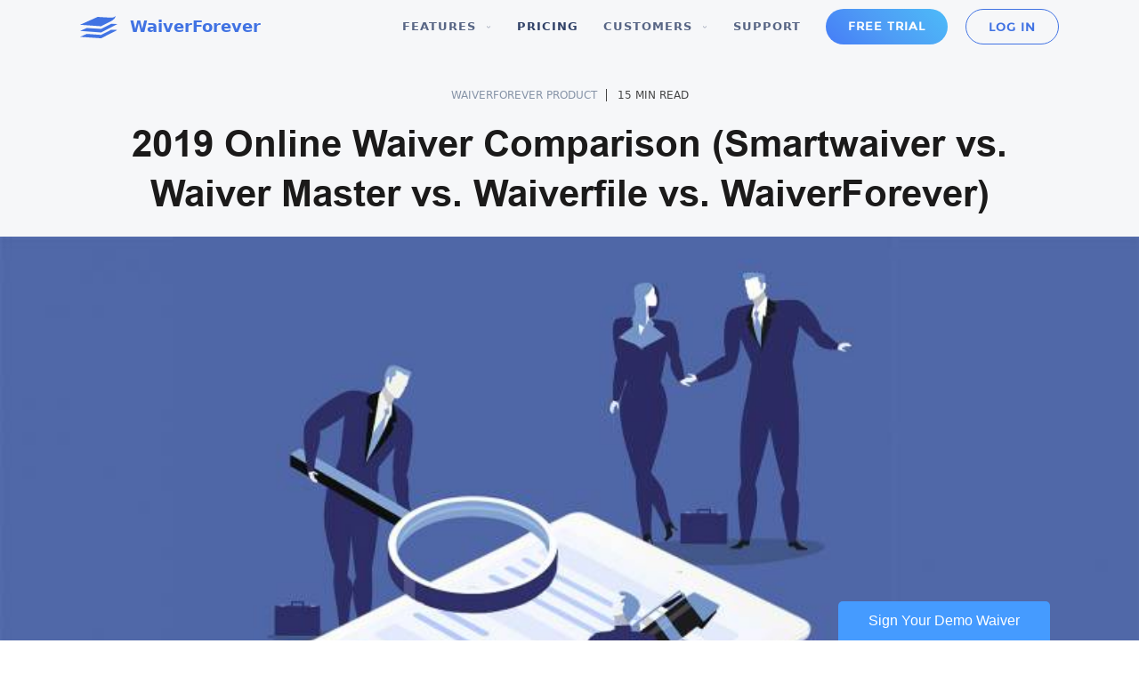

--- FILE ---
content_type: text/html; charset=UTF-8
request_url: https://blog.waiverforever.com/2019-online-waiver-comparison/
body_size: 21825
content:
<!doctype html>
<html lang="en-US">

<head>
    <meta charset="UTF-8">
    <meta http-equiv="X-UA-Compatible" content="IE=edge" />
    <meta name="renderer" content="webkit|ie-comp|ie-stand" />
    <meta name="referrer" content="always" />
    <meta name="viewport" content="width=device-width, initial-scale=1 user-scalable=no">
    <link rel="profile" href="http://gmpg.org/xfn/11">
    <link rel="pingback" href="https://blog.waiverforever.com/xmlrpc.php">
    <style id="kirki-css-vars">:root{}</style><meta name='robots' content='index, follow, max-image-preview:large, max-snippet:-1, max-video-preview:-1' />

	<!-- This site is optimized with the Yoast SEO plugin v22.6 - https://yoast.com/wordpress/plugins/seo/ -->
	<title>2019 Online Waiver Service Comparison - WaiverForever</title>
	<meta name="description" content="Which electronic waiver system is the best for your business? We break down the features and pricing of various waiver service providers to help you decide." />
	<link rel="canonical" href="https://blog.waiverforever.com/2019-online-waiver-comparison/" />
	<meta property="og:locale" content="en_US" />
	<meta property="og:type" content="article" />
	<meta property="og:title" content="2019 Online Waiver Service Comparison - WaiverForever" />
	<meta property="og:description" content="Which electronic waiver system is the best for your business? We break down the features and pricing of various waiver service providers to help you decide." />
	<meta property="og:url" content="https://blog.waiverforever.com/2019-online-waiver-comparison/" />
	<meta property="og:site_name" content="WaiverForever Blog" />
	<meta property="article:publisher" content="https://www.facebook.com/waiverforever/" />
	<meta property="article:published_time" content="2018-10-02T20:34:05+00:00" />
	<meta property="article:modified_time" content="2023-01-09T16:28:17+00:00" />
	<meta property="og:image" content="https://blog.waiverforever.com/wp-content/uploads/2018/09/001.jpg" />
	<meta property="og:image:width" content="1920" />
	<meta property="og:image:height" content="1215" />
	<meta property="og:image:type" content="image/jpeg" />
	<meta name="author" content="liuy24" />
	<meta name="twitter:card" content="summary_large_image" />
	<meta name="twitter:label1" content="Written by" />
	<meta name="twitter:data1" content="liuy24" />
	<meta name="twitter:label2" content="Est. reading time" />
	<meta name="twitter:data2" content="14 minutes" />
	<script type="application/ld+json" class="yoast-schema-graph">{"@context":"https://schema.org","@graph":[{"@type":"Article","@id":"https://blog.waiverforever.com/2019-online-waiver-comparison/#article","isPartOf":{"@id":"https://blog.waiverforever.com/2019-online-waiver-comparison/"},"author":{"name":"liuy24","@id":"https://blog.waiverforever.com/#/schema/person/8b5c7bc25b75291703e9a00d4d342b1c"},"headline":"2019 Online Waiver Comparison (Smartwaiver vs. Waiver Master vs. Waiverfile vs. WaiverForever)","datePublished":"2018-10-02T20:34:05+00:00","dateModified":"2023-01-09T16:28:17+00:00","mainEntityOfPage":{"@id":"https://blog.waiverforever.com/2019-online-waiver-comparison/"},"wordCount":2493,"publisher":{"@id":"https://blog.waiverforever.com/#organization"},"image":{"@id":"https://blog.waiverforever.com/2019-online-waiver-comparison/#primaryimage"},"thumbnailUrl":"https://blog.waiverforever.com/wp-content/uploads/2018/09/001.jpg","articleSection":["WaiverForever Product"],"inLanguage":"en-US"},{"@type":"WebPage","@id":"https://blog.waiverforever.com/2019-online-waiver-comparison/","url":"https://blog.waiverforever.com/2019-online-waiver-comparison/","name":"2019 Online Waiver Service Comparison - WaiverForever","isPartOf":{"@id":"https://blog.waiverforever.com/#website"},"primaryImageOfPage":{"@id":"https://blog.waiverforever.com/2019-online-waiver-comparison/#primaryimage"},"image":{"@id":"https://blog.waiverforever.com/2019-online-waiver-comparison/#primaryimage"},"thumbnailUrl":"https://blog.waiverforever.com/wp-content/uploads/2018/09/001.jpg","datePublished":"2018-10-02T20:34:05+00:00","dateModified":"2023-01-09T16:28:17+00:00","description":"Which electronic waiver system is the best for your business? We break down the features and pricing of various waiver service providers to help you decide.","breadcrumb":{"@id":"https://blog.waiverforever.com/2019-online-waiver-comparison/#breadcrumb"},"inLanguage":"en-US","potentialAction":[{"@type":"ReadAction","target":["https://blog.waiverforever.com/2019-online-waiver-comparison/"]}]},{"@type":"ImageObject","inLanguage":"en-US","@id":"https://blog.waiverforever.com/2019-online-waiver-comparison/#primaryimage","url":"https://blog.waiverforever.com/wp-content/uploads/2018/09/001.jpg","contentUrl":"https://blog.waiverforever.com/wp-content/uploads/2018/09/001.jpg","width":1920,"height":1215},{"@type":"BreadcrumbList","@id":"https://blog.waiverforever.com/2019-online-waiver-comparison/#breadcrumb","itemListElement":[{"@type":"ListItem","position":1,"name":"Home","item":"https://blog.waiverforever.com/"},{"@type":"ListItem","position":2,"name":"2019 Online Waiver Comparison (Smartwaiver vs. Waiver Master vs. Waiverfile vs. WaiverForever)"}]},{"@type":"WebSite","@id":"https://blog.waiverforever.com/#website","url":"https://blog.waiverforever.com/","name":"WaiverForever Blog","description":"","publisher":{"@id":"https://blog.waiverforever.com/#organization"},"potentialAction":[{"@type":"SearchAction","target":{"@type":"EntryPoint","urlTemplate":"https://blog.waiverforever.com/?s={search_term_string}"},"query-input":"required name=search_term_string"}],"inLanguage":"en-US"},{"@type":"Organization","@id":"https://blog.waiverforever.com/#organization","name":"WaiverForever","url":"https://blog.waiverforever.com/","logo":{"@type":"ImageObject","inLanguage":"en-US","@id":"https://blog.waiverforever.com/#/schema/logo/image/","url":"https://blog.waiverforever.com/wp-content/uploads/2024/04/cropped-纯logo_不带字_反白.jpg","contentUrl":"https://blog.waiverforever.com/wp-content/uploads/2024/04/cropped-纯logo_不带字_反白.jpg","width":451,"height":451,"caption":"WaiverForever"},"image":{"@id":"https://blog.waiverforever.com/#/schema/logo/image/"},"sameAs":["https://www.facebook.com/waiverforever/","https://www.instagram.com/waiverforever/?hl=en"]},{"@type":"Person","@id":"https://blog.waiverforever.com/#/schema/person/8b5c7bc25b75291703e9a00d4d342b1c","name":"liuy24","url":"https://blog.waiverforever.com/author/liuy24/"}]}</script>
	<!-- / Yoast SEO plugin. -->


<link rel='dns-prefetch' href='//maxcdn.bootstrapcdn.com' />
<link rel="alternate" type="application/rss+xml" title="WaiverForever Blog &raquo; Feed" href="https://blog.waiverforever.com/feed/" />
<link rel="alternate" type="application/rss+xml" title="WaiverForever Blog &raquo; Comments Feed" href="https://blog.waiverforever.com/comments/feed/" />
		<!-- This site uses the Google Analytics by MonsterInsights plugin v9.11.1 - Using Analytics tracking - https://www.monsterinsights.com/ -->
							<script src="//www.googletagmanager.com/gtag/js?id=G-0H1STVPG39"  data-cfasync="false" data-wpfc-render="false" type="text/javascript" async></script>
			<script data-cfasync="false" data-wpfc-render="false" type="text/javascript">
				var mi_version = '9.11.1';
				var mi_track_user = true;
				var mi_no_track_reason = '';
								var MonsterInsightsDefaultLocations = {"page_location":"https:\/\/blog.waiverforever.com\/2019-online-waiver-comparison\/"};
								if ( typeof MonsterInsightsPrivacyGuardFilter === 'function' ) {
					var MonsterInsightsLocations = (typeof MonsterInsightsExcludeQuery === 'object') ? MonsterInsightsPrivacyGuardFilter( MonsterInsightsExcludeQuery ) : MonsterInsightsPrivacyGuardFilter( MonsterInsightsDefaultLocations );
				} else {
					var MonsterInsightsLocations = (typeof MonsterInsightsExcludeQuery === 'object') ? MonsterInsightsExcludeQuery : MonsterInsightsDefaultLocations;
				}

								var disableStrs = [
										'ga-disable-G-0H1STVPG39',
									];

				/* Function to detect opted out users */
				function __gtagTrackerIsOptedOut() {
					for (var index = 0; index < disableStrs.length; index++) {
						if (document.cookie.indexOf(disableStrs[index] + '=true') > -1) {
							return true;
						}
					}

					return false;
				}

				/* Disable tracking if the opt-out cookie exists. */
				if (__gtagTrackerIsOptedOut()) {
					for (var index = 0; index < disableStrs.length; index++) {
						window[disableStrs[index]] = true;
					}
				}

				/* Opt-out function */
				function __gtagTrackerOptout() {
					for (var index = 0; index < disableStrs.length; index++) {
						document.cookie = disableStrs[index] + '=true; expires=Thu, 31 Dec 2099 23:59:59 UTC; path=/';
						window[disableStrs[index]] = true;
					}
				}

				if ('undefined' === typeof gaOptout) {
					function gaOptout() {
						__gtagTrackerOptout();
					}
				}
								window.dataLayer = window.dataLayer || [];

				window.MonsterInsightsDualTracker = {
					helpers: {},
					trackers: {},
				};
				if (mi_track_user) {
					function __gtagDataLayer() {
						dataLayer.push(arguments);
					}

					function __gtagTracker(type, name, parameters) {
						if (!parameters) {
							parameters = {};
						}

						if (parameters.send_to) {
							__gtagDataLayer.apply(null, arguments);
							return;
						}

						if (type === 'event') {
														parameters.send_to = monsterinsights_frontend.v4_id;
							var hookName = name;
							if (typeof parameters['event_category'] !== 'undefined') {
								hookName = parameters['event_category'] + ':' + name;
							}

							if (typeof MonsterInsightsDualTracker.trackers[hookName] !== 'undefined') {
								MonsterInsightsDualTracker.trackers[hookName](parameters);
							} else {
								__gtagDataLayer('event', name, parameters);
							}
							
						} else {
							__gtagDataLayer.apply(null, arguments);
						}
					}

					__gtagTracker('js', new Date());
					__gtagTracker('set', {
						'developer_id.dZGIzZG': true,
											});
					if ( MonsterInsightsLocations.page_location ) {
						__gtagTracker('set', MonsterInsightsLocations);
					}
										__gtagTracker('config', 'G-0H1STVPG39', {"forceSSL":"true"} );
										window.gtag = __gtagTracker;										(function () {
						/* https://developers.google.com/analytics/devguides/collection/analyticsjs/ */
						/* ga and __gaTracker compatibility shim. */
						var noopfn = function () {
							return null;
						};
						var newtracker = function () {
							return new Tracker();
						};
						var Tracker = function () {
							return null;
						};
						var p = Tracker.prototype;
						p.get = noopfn;
						p.set = noopfn;
						p.send = function () {
							var args = Array.prototype.slice.call(arguments);
							args.unshift('send');
							__gaTracker.apply(null, args);
						};
						var __gaTracker = function () {
							var len = arguments.length;
							if (len === 0) {
								return;
							}
							var f = arguments[len - 1];
							if (typeof f !== 'object' || f === null || typeof f.hitCallback !== 'function') {
								if ('send' === arguments[0]) {
									var hitConverted, hitObject = false, action;
									if ('event' === arguments[1]) {
										if ('undefined' !== typeof arguments[3]) {
											hitObject = {
												'eventAction': arguments[3],
												'eventCategory': arguments[2],
												'eventLabel': arguments[4],
												'value': arguments[5] ? arguments[5] : 1,
											}
										}
									}
									if ('pageview' === arguments[1]) {
										if ('undefined' !== typeof arguments[2]) {
											hitObject = {
												'eventAction': 'page_view',
												'page_path': arguments[2],
											}
										}
									}
									if (typeof arguments[2] === 'object') {
										hitObject = arguments[2];
									}
									if (typeof arguments[5] === 'object') {
										Object.assign(hitObject, arguments[5]);
									}
									if ('undefined' !== typeof arguments[1].hitType) {
										hitObject = arguments[1];
										if ('pageview' === hitObject.hitType) {
											hitObject.eventAction = 'page_view';
										}
									}
									if (hitObject) {
										action = 'timing' === arguments[1].hitType ? 'timing_complete' : hitObject.eventAction;
										hitConverted = mapArgs(hitObject);
										__gtagTracker('event', action, hitConverted);
									}
								}
								return;
							}

							function mapArgs(args) {
								var arg, hit = {};
								var gaMap = {
									'eventCategory': 'event_category',
									'eventAction': 'event_action',
									'eventLabel': 'event_label',
									'eventValue': 'event_value',
									'nonInteraction': 'non_interaction',
									'timingCategory': 'event_category',
									'timingVar': 'name',
									'timingValue': 'value',
									'timingLabel': 'event_label',
									'page': 'page_path',
									'location': 'page_location',
									'title': 'page_title',
									'referrer' : 'page_referrer',
								};
								for (arg in args) {
																		if (!(!args.hasOwnProperty(arg) || !gaMap.hasOwnProperty(arg))) {
										hit[gaMap[arg]] = args[arg];
									} else {
										hit[arg] = args[arg];
									}
								}
								return hit;
							}

							try {
								f.hitCallback();
							} catch (ex) {
							}
						};
						__gaTracker.create = newtracker;
						__gaTracker.getByName = newtracker;
						__gaTracker.getAll = function () {
							return [];
						};
						__gaTracker.remove = noopfn;
						__gaTracker.loaded = true;
						window['__gaTracker'] = __gaTracker;
					})();
									} else {
										console.log("");
					(function () {
						function __gtagTracker() {
							return null;
						}

						window['__gtagTracker'] = __gtagTracker;
						window['gtag'] = __gtagTracker;
					})();
									}
			</script>
							<!-- / Google Analytics by MonsterInsights -->
		<script type="text/javascript">
window._wpemojiSettings = {"baseUrl":"https:\/\/s.w.org\/images\/core\/emoji\/14.0.0\/72x72\/","ext":".png","svgUrl":"https:\/\/s.w.org\/images\/core\/emoji\/14.0.0\/svg\/","svgExt":".svg","source":{"concatemoji":"https:\/\/blog.waiverforever.com\/wp-includes\/js\/wp-emoji-release.min.js?ver=6.3.7"}};
/*! This file is auto-generated */
!function(i,n){var o,s,e;function c(e){try{var t={supportTests:e,timestamp:(new Date).valueOf()};sessionStorage.setItem(o,JSON.stringify(t))}catch(e){}}function p(e,t,n){e.clearRect(0,0,e.canvas.width,e.canvas.height),e.fillText(t,0,0);var t=new Uint32Array(e.getImageData(0,0,e.canvas.width,e.canvas.height).data),r=(e.clearRect(0,0,e.canvas.width,e.canvas.height),e.fillText(n,0,0),new Uint32Array(e.getImageData(0,0,e.canvas.width,e.canvas.height).data));return t.every(function(e,t){return e===r[t]})}function u(e,t,n){switch(t){case"flag":return n(e,"\ud83c\udff3\ufe0f\u200d\u26a7\ufe0f","\ud83c\udff3\ufe0f\u200b\u26a7\ufe0f")?!1:!n(e,"\ud83c\uddfa\ud83c\uddf3","\ud83c\uddfa\u200b\ud83c\uddf3")&&!n(e,"\ud83c\udff4\udb40\udc67\udb40\udc62\udb40\udc65\udb40\udc6e\udb40\udc67\udb40\udc7f","\ud83c\udff4\u200b\udb40\udc67\u200b\udb40\udc62\u200b\udb40\udc65\u200b\udb40\udc6e\u200b\udb40\udc67\u200b\udb40\udc7f");case"emoji":return!n(e,"\ud83e\udef1\ud83c\udffb\u200d\ud83e\udef2\ud83c\udfff","\ud83e\udef1\ud83c\udffb\u200b\ud83e\udef2\ud83c\udfff")}return!1}function f(e,t,n){var r="undefined"!=typeof WorkerGlobalScope&&self instanceof WorkerGlobalScope?new OffscreenCanvas(300,150):i.createElement("canvas"),a=r.getContext("2d",{willReadFrequently:!0}),o=(a.textBaseline="top",a.font="600 32px Arial",{});return e.forEach(function(e){o[e]=t(a,e,n)}),o}function t(e){var t=i.createElement("script");t.src=e,t.defer=!0,i.head.appendChild(t)}"undefined"!=typeof Promise&&(o="wpEmojiSettingsSupports",s=["flag","emoji"],n.supports={everything:!0,everythingExceptFlag:!0},e=new Promise(function(e){i.addEventListener("DOMContentLoaded",e,{once:!0})}),new Promise(function(t){var n=function(){try{var e=JSON.parse(sessionStorage.getItem(o));if("object"==typeof e&&"number"==typeof e.timestamp&&(new Date).valueOf()<e.timestamp+604800&&"object"==typeof e.supportTests)return e.supportTests}catch(e){}return null}();if(!n){if("undefined"!=typeof Worker&&"undefined"!=typeof OffscreenCanvas&&"undefined"!=typeof URL&&URL.createObjectURL&&"undefined"!=typeof Blob)try{var e="postMessage("+f.toString()+"("+[JSON.stringify(s),u.toString(),p.toString()].join(",")+"));",r=new Blob([e],{type:"text/javascript"}),a=new Worker(URL.createObjectURL(r),{name:"wpTestEmojiSupports"});return void(a.onmessage=function(e){c(n=e.data),a.terminate(),t(n)})}catch(e){}c(n=f(s,u,p))}t(n)}).then(function(e){for(var t in e)n.supports[t]=e[t],n.supports.everything=n.supports.everything&&n.supports[t],"flag"!==t&&(n.supports.everythingExceptFlag=n.supports.everythingExceptFlag&&n.supports[t]);n.supports.everythingExceptFlag=n.supports.everythingExceptFlag&&!n.supports.flag,n.DOMReady=!1,n.readyCallback=function(){n.DOMReady=!0}}).then(function(){return e}).then(function(){var e;n.supports.everything||(n.readyCallback(),(e=n.source||{}).concatemoji?t(e.concatemoji):e.wpemoji&&e.twemoji&&(t(e.twemoji),t(e.wpemoji)))}))}((window,document),window._wpemojiSettings);
</script>
<style type="text/css">
img.wp-smiley,
img.emoji {
	display: inline !important;
	border: none !important;
	box-shadow: none !important;
	height: 1em !important;
	width: 1em !important;
	margin: 0 0.07em !important;
	vertical-align: -0.1em !important;
	background: none !important;
	padding: 0 !important;
}
</style>
	<link rel='stylesheet' id='wp-block-library-css' href='https://blog.waiverforever.com/wp-includes/css/dist/block-library/style.min.css?ver=6.3.7' type='text/css' media='all' />
<style id='classic-theme-styles-inline-css' type='text/css'>
/*! This file is auto-generated */
.wp-block-button__link{color:#fff;background-color:#32373c;border-radius:9999px;box-shadow:none;text-decoration:none;padding:calc(.667em + 2px) calc(1.333em + 2px);font-size:1.125em}.wp-block-file__button{background:#32373c;color:#fff;text-decoration:none}
</style>
<style id='global-styles-inline-css' type='text/css'>
body{--wp--preset--color--black: #000000;--wp--preset--color--cyan-bluish-gray: #abb8c3;--wp--preset--color--white: #ffffff;--wp--preset--color--pale-pink: #f78da7;--wp--preset--color--vivid-red: #cf2e2e;--wp--preset--color--luminous-vivid-orange: #ff6900;--wp--preset--color--luminous-vivid-amber: #fcb900;--wp--preset--color--light-green-cyan: #7bdcb5;--wp--preset--color--vivid-green-cyan: #00d084;--wp--preset--color--pale-cyan-blue: #8ed1fc;--wp--preset--color--vivid-cyan-blue: #0693e3;--wp--preset--color--vivid-purple: #9b51e0;--wp--preset--gradient--vivid-cyan-blue-to-vivid-purple: linear-gradient(135deg,rgba(6,147,227,1) 0%,rgb(155,81,224) 100%);--wp--preset--gradient--light-green-cyan-to-vivid-green-cyan: linear-gradient(135deg,rgb(122,220,180) 0%,rgb(0,208,130) 100%);--wp--preset--gradient--luminous-vivid-amber-to-luminous-vivid-orange: linear-gradient(135deg,rgba(252,185,0,1) 0%,rgba(255,105,0,1) 100%);--wp--preset--gradient--luminous-vivid-orange-to-vivid-red: linear-gradient(135deg,rgba(255,105,0,1) 0%,rgb(207,46,46) 100%);--wp--preset--gradient--very-light-gray-to-cyan-bluish-gray: linear-gradient(135deg,rgb(238,238,238) 0%,rgb(169,184,195) 100%);--wp--preset--gradient--cool-to-warm-spectrum: linear-gradient(135deg,rgb(74,234,220) 0%,rgb(151,120,209) 20%,rgb(207,42,186) 40%,rgb(238,44,130) 60%,rgb(251,105,98) 80%,rgb(254,248,76) 100%);--wp--preset--gradient--blush-light-purple: linear-gradient(135deg,rgb(255,206,236) 0%,rgb(152,150,240) 100%);--wp--preset--gradient--blush-bordeaux: linear-gradient(135deg,rgb(254,205,165) 0%,rgb(254,45,45) 50%,rgb(107,0,62) 100%);--wp--preset--gradient--luminous-dusk: linear-gradient(135deg,rgb(255,203,112) 0%,rgb(199,81,192) 50%,rgb(65,88,208) 100%);--wp--preset--gradient--pale-ocean: linear-gradient(135deg,rgb(255,245,203) 0%,rgb(182,227,212) 50%,rgb(51,167,181) 100%);--wp--preset--gradient--electric-grass: linear-gradient(135deg,rgb(202,248,128) 0%,rgb(113,206,126) 100%);--wp--preset--gradient--midnight: linear-gradient(135deg,rgb(2,3,129) 0%,rgb(40,116,252) 100%);--wp--preset--font-size--small: 13px;--wp--preset--font-size--medium: 20px;--wp--preset--font-size--large: 36px;--wp--preset--font-size--x-large: 42px;--wp--preset--spacing--20: 0.44rem;--wp--preset--spacing--30: 0.67rem;--wp--preset--spacing--40: 1rem;--wp--preset--spacing--50: 1.5rem;--wp--preset--spacing--60: 2.25rem;--wp--preset--spacing--70: 3.38rem;--wp--preset--spacing--80: 5.06rem;--wp--preset--shadow--natural: 6px 6px 9px rgba(0, 0, 0, 0.2);--wp--preset--shadow--deep: 12px 12px 50px rgba(0, 0, 0, 0.4);--wp--preset--shadow--sharp: 6px 6px 0px rgba(0, 0, 0, 0.2);--wp--preset--shadow--outlined: 6px 6px 0px -3px rgba(255, 255, 255, 1), 6px 6px rgba(0, 0, 0, 1);--wp--preset--shadow--crisp: 6px 6px 0px rgba(0, 0, 0, 1);}:where(.is-layout-flex){gap: 0.5em;}:where(.is-layout-grid){gap: 0.5em;}body .is-layout-flow > .alignleft{float: left;margin-inline-start: 0;margin-inline-end: 2em;}body .is-layout-flow > .alignright{float: right;margin-inline-start: 2em;margin-inline-end: 0;}body .is-layout-flow > .aligncenter{margin-left: auto !important;margin-right: auto !important;}body .is-layout-constrained > .alignleft{float: left;margin-inline-start: 0;margin-inline-end: 2em;}body .is-layout-constrained > .alignright{float: right;margin-inline-start: 2em;margin-inline-end: 0;}body .is-layout-constrained > .aligncenter{margin-left: auto !important;margin-right: auto !important;}body .is-layout-constrained > :where(:not(.alignleft):not(.alignright):not(.alignfull)){max-width: var(--wp--style--global--content-size);margin-left: auto !important;margin-right: auto !important;}body .is-layout-constrained > .alignwide{max-width: var(--wp--style--global--wide-size);}body .is-layout-flex{display: flex;}body .is-layout-flex{flex-wrap: wrap;align-items: center;}body .is-layout-flex > *{margin: 0;}body .is-layout-grid{display: grid;}body .is-layout-grid > *{margin: 0;}:where(.wp-block-columns.is-layout-flex){gap: 2em;}:where(.wp-block-columns.is-layout-grid){gap: 2em;}:where(.wp-block-post-template.is-layout-flex){gap: 1.25em;}:where(.wp-block-post-template.is-layout-grid){gap: 1.25em;}.has-black-color{color: var(--wp--preset--color--black) !important;}.has-cyan-bluish-gray-color{color: var(--wp--preset--color--cyan-bluish-gray) !important;}.has-white-color{color: var(--wp--preset--color--white) !important;}.has-pale-pink-color{color: var(--wp--preset--color--pale-pink) !important;}.has-vivid-red-color{color: var(--wp--preset--color--vivid-red) !important;}.has-luminous-vivid-orange-color{color: var(--wp--preset--color--luminous-vivid-orange) !important;}.has-luminous-vivid-amber-color{color: var(--wp--preset--color--luminous-vivid-amber) !important;}.has-light-green-cyan-color{color: var(--wp--preset--color--light-green-cyan) !important;}.has-vivid-green-cyan-color{color: var(--wp--preset--color--vivid-green-cyan) !important;}.has-pale-cyan-blue-color{color: var(--wp--preset--color--pale-cyan-blue) !important;}.has-vivid-cyan-blue-color{color: var(--wp--preset--color--vivid-cyan-blue) !important;}.has-vivid-purple-color{color: var(--wp--preset--color--vivid-purple) !important;}.has-black-background-color{background-color: var(--wp--preset--color--black) !important;}.has-cyan-bluish-gray-background-color{background-color: var(--wp--preset--color--cyan-bluish-gray) !important;}.has-white-background-color{background-color: var(--wp--preset--color--white) !important;}.has-pale-pink-background-color{background-color: var(--wp--preset--color--pale-pink) !important;}.has-vivid-red-background-color{background-color: var(--wp--preset--color--vivid-red) !important;}.has-luminous-vivid-orange-background-color{background-color: var(--wp--preset--color--luminous-vivid-orange) !important;}.has-luminous-vivid-amber-background-color{background-color: var(--wp--preset--color--luminous-vivid-amber) !important;}.has-light-green-cyan-background-color{background-color: var(--wp--preset--color--light-green-cyan) !important;}.has-vivid-green-cyan-background-color{background-color: var(--wp--preset--color--vivid-green-cyan) !important;}.has-pale-cyan-blue-background-color{background-color: var(--wp--preset--color--pale-cyan-blue) !important;}.has-vivid-cyan-blue-background-color{background-color: var(--wp--preset--color--vivid-cyan-blue) !important;}.has-vivid-purple-background-color{background-color: var(--wp--preset--color--vivid-purple) !important;}.has-black-border-color{border-color: var(--wp--preset--color--black) !important;}.has-cyan-bluish-gray-border-color{border-color: var(--wp--preset--color--cyan-bluish-gray) !important;}.has-white-border-color{border-color: var(--wp--preset--color--white) !important;}.has-pale-pink-border-color{border-color: var(--wp--preset--color--pale-pink) !important;}.has-vivid-red-border-color{border-color: var(--wp--preset--color--vivid-red) !important;}.has-luminous-vivid-orange-border-color{border-color: var(--wp--preset--color--luminous-vivid-orange) !important;}.has-luminous-vivid-amber-border-color{border-color: var(--wp--preset--color--luminous-vivid-amber) !important;}.has-light-green-cyan-border-color{border-color: var(--wp--preset--color--light-green-cyan) !important;}.has-vivid-green-cyan-border-color{border-color: var(--wp--preset--color--vivid-green-cyan) !important;}.has-pale-cyan-blue-border-color{border-color: var(--wp--preset--color--pale-cyan-blue) !important;}.has-vivid-cyan-blue-border-color{border-color: var(--wp--preset--color--vivid-cyan-blue) !important;}.has-vivid-purple-border-color{border-color: var(--wp--preset--color--vivid-purple) !important;}.has-vivid-cyan-blue-to-vivid-purple-gradient-background{background: var(--wp--preset--gradient--vivid-cyan-blue-to-vivid-purple) !important;}.has-light-green-cyan-to-vivid-green-cyan-gradient-background{background: var(--wp--preset--gradient--light-green-cyan-to-vivid-green-cyan) !important;}.has-luminous-vivid-amber-to-luminous-vivid-orange-gradient-background{background: var(--wp--preset--gradient--luminous-vivid-amber-to-luminous-vivid-orange) !important;}.has-luminous-vivid-orange-to-vivid-red-gradient-background{background: var(--wp--preset--gradient--luminous-vivid-orange-to-vivid-red) !important;}.has-very-light-gray-to-cyan-bluish-gray-gradient-background{background: var(--wp--preset--gradient--very-light-gray-to-cyan-bluish-gray) !important;}.has-cool-to-warm-spectrum-gradient-background{background: var(--wp--preset--gradient--cool-to-warm-spectrum) !important;}.has-blush-light-purple-gradient-background{background: var(--wp--preset--gradient--blush-light-purple) !important;}.has-blush-bordeaux-gradient-background{background: var(--wp--preset--gradient--blush-bordeaux) !important;}.has-luminous-dusk-gradient-background{background: var(--wp--preset--gradient--luminous-dusk) !important;}.has-pale-ocean-gradient-background{background: var(--wp--preset--gradient--pale-ocean) !important;}.has-electric-grass-gradient-background{background: var(--wp--preset--gradient--electric-grass) !important;}.has-midnight-gradient-background{background: var(--wp--preset--gradient--midnight) !important;}.has-small-font-size{font-size: var(--wp--preset--font-size--small) !important;}.has-medium-font-size{font-size: var(--wp--preset--font-size--medium) !important;}.has-large-font-size{font-size: var(--wp--preset--font-size--large) !important;}.has-x-large-font-size{font-size: var(--wp--preset--font-size--x-large) !important;}
.wp-block-navigation a:where(:not(.wp-element-button)){color: inherit;}
:where(.wp-block-post-template.is-layout-flex){gap: 1.25em;}:where(.wp-block-post-template.is-layout-grid){gap: 1.25em;}
:where(.wp-block-columns.is-layout-flex){gap: 2em;}:where(.wp-block-columns.is-layout-grid){gap: 2em;}
.wp-block-pullquote{font-size: 1.5em;line-height: 1.6;}
</style>
<link rel='stylesheet' id='enter_style-css' href='https://blog.waiverforever.com/wp-content/themes/WaiverForever/front/dist/styles/main.css' type='text/css' media='all' />
<link rel='stylesheet' id='wprs_font_open_sans-css' href='https://maxcdn.bootstrapcdn.com/font-awesome/4.7.0/css/font-awesome.min.css?ver=6.3.7' type='text/css' media='all' />
<script type='text/javascript' src='https://blog.waiverforever.com/wp-content/plugins/google-analytics-for-wordpress/assets/js/frontend-gtag.min.js?ver=9.11.1' id='monsterinsights-frontend-script-js' async data-wp-strategy='async'></script>
<script data-cfasync="false" data-wpfc-render="false" type="text/javascript" id='monsterinsights-frontend-script-js-extra'>/* <![CDATA[ */
var monsterinsights_frontend = {"js_events_tracking":"true","download_extensions":"doc,pdf,ppt,zip,xls,docx,pptx,xlsx","inbound_paths":"[]","home_url":"https:\/\/blog.waiverforever.com","hash_tracking":"false","v4_id":"G-0H1STVPG39"};/* ]]> */
</script>
<script type='text/javascript' src='https://blog.waiverforever.com/wp-includes/js/jquery/jquery.min.js?ver=3.7.0' id='jquery-core-js'></script>
<script type='text/javascript' src='https://blog.waiverforever.com/wp-includes/js/jquery/jquery-migrate.min.js?ver=3.4.1' id='jquery-migrate-js'></script>
<link rel="https://api.w.org/" href="https://blog.waiverforever.com/wp-json/" /><link rel="alternate" type="application/json" href="https://blog.waiverforever.com/wp-json/wp/v2/posts/189" /><link rel="EditURI" type="application/rsd+xml" title="RSD" href="https://blog.waiverforever.com/xmlrpc.php?rsd" />
<meta name="generator" content="WordPress 6.3.7" />
<link rel='shortlink' href='https://blog.waiverforever.com/?p=189' />
<link rel="alternate" type="application/json+oembed" href="https://blog.waiverforever.com/wp-json/oembed/1.0/embed?url=https%3A%2F%2Fblog.waiverforever.com%2F2019-online-waiver-comparison%2F" />
<link rel="alternate" type="text/xml+oembed" href="https://blog.waiverforever.com/wp-json/oembed/1.0/embed?url=https%3A%2F%2Fblog.waiverforever.com%2F2019-online-waiver-comparison%2F&#038;format=xml" />
<style type="text/css">.recentcomments a{display:inline !important;padding:0 !important;margin:0 !important;}</style>        <style type="text/css">
            
            .site-title a,
            .site-description,
            .navbar-default .navbar-nav > li > a {
                color: #ee3733;
            }

                    </style>
        <link rel="icon" href="https://blog.waiverforever.com/wp-content/uploads/2024/04/cropped-cropped-纯logo_不带字_反白-32x32.jpg" sizes="32x32" />
<link rel="icon" href="https://blog.waiverforever.com/wp-content/uploads/2024/04/cropped-cropped-纯logo_不带字_反白-192x192.jpg" sizes="192x192" />
<link rel="apple-touch-icon" href="https://blog.waiverforever.com/wp-content/uploads/2024/04/cropped-cropped-纯logo_不带字_反白-180x180.jpg" />
<meta name="msapplication-TileImage" content="https://blog.waiverforever.com/wp-content/uploads/2024/04/cropped-cropped-纯logo_不带字_反白-270x270.jpg" />
		<style type="text/css" id="wp-custom-css">
			.c-nav-menu .menu-item-has-children .sub-menu a:hover{
	color: #78b0ff;
}

.svg-logo{
	width: 48px;
	height: 30px;
	fill: #fff;
}

.c-post-list{
	margin-bottom: 64px;
	overflow: visible;
}

.btn-header-btn.\--login{
	background: transparent !important;
}

.single-post .entry-content{
	padding-top: 100px;
}

.archive #o-content{
	padding-top: 48px;
}

@media screen and (min-width: 752px){
	.card-content-title{
		height: 60px;
		overflow: hidden;
	}
	
	.cond-content-summary{
		height: 92px;
		overflow: hidden;
	}
}

.rs-menu--49 .tooltip-body {
    left: -435px;
}

@media screen and (min-width: 1161px){
	.rs-menu--49 .tooltip-body:before {
			left: 34.5em
	}
	
	.header{
		position: fixed;
	}
	
	.bonjour{
		padding-top: 20px;
	}
}

@media screen and (max-width: 1160px){
	.rs-menu--49 .tooltip-body:before {
			left: 36.5em !important;
	}
}

@media screen and (max-width: 960px){
	.rs-menu--49 .tooltip-body {
    left: -298px;
  }
	.rs-menu--49 .tooltip-body:before {
    left: 32.5em !important;
  }
}


@media screen and (max-width: 880px){
	.rs-menu--41 .tooltip-body{
		margin-left: -1.3rem;
	}
	.rs-menu--49 .tooltip-body {
    margin-left: -1.2rem;
  }
	.rs-menu--41 .tooltip-body:before {
     left: 12em;
  }
	.rs-menu--49 .tooltip-body:before {
     left: 36.5em !important;
  }
}


@media screen and (max-width: 750px){
	
	.is-navbar-open .c-brand-bar--mini .c-navbar-top{
	display: block;
}
	
	.card-content{
		padding: 4vw;	
	}
	.card.is-large .card-content-title{
		font-size: 5.6vw;
		line-height: 7.47vw;
		margin-bottom: 0;
	}
	
	.single-post .entry-title{
		font-size: 5.6vw;
		line-height: 7.47vw;
	}
	
	.single-post .entry-content-body h2{
		font-size: 5vw;
		line-height: 5vw;
	}
	
	.o-page-header{
		position: static;
	}
	
	.c-brand-bar--mini{
		position: fixed;
	}
	
	#o-content {
    margin-top: 0;
  }
	
	.entry-content-body{
		margin-left: 4vw;
		margin-right: 4vw;
	}
	
	.c-brand-bar--mini + #o-content{
		margin-top: 52px;
	}
	
	.bonjour-right video{
		height: auto;
		border-radius: 10px;
	}
	
	.nav-item.open svg{
		transform: rotate(0);
}
	}
}		</style>
		    <meta name="theme-color" content="#267cf5">
</head>

<body class="post-template-default single single-post postid-189 single-format-standard wp-custom-logo group-blog">

<div id="site" canvas="container">

    <header id="stick-header" class='header transparent-bg'>
    <div class='header-placeholder'>
        <div class='header-nav-container'>
            <div class='header-inner wrap-md'>

                <h1 class='header-brand'>
                    <a href='https://www.waiverforever.com/' class='active'>
                        <svg class='icon header-brand-icon icon-logo' xmlns='http://www.w3.org/2000/svg' viewBox='0 0 42 26' id='logo.icon'>
                            <g fill-rule='evenodd'>
                                <path d='M23.625 14.535L7.504 13.409 0 16.777l23.625 1.649L42 9.037l-6.948-.341z'></path>

                                <path d='M23.625 21.252L7.504 20.111 0 23.412l23.625 1.649L42 15.672l-6.948-.275zM39.699.105l-.003-.007a.1.1 0 0 0-.172-.013c-.85 1.23-2.408 1.662-4.367 1.697-3.106.055-12.408-.609-12.408-.609l-3.061-.15L0 9.858l23.625 1.65 10.91-5.576c.986-.56 5.305-2.782 5.164-5.827'></path>
                            </g>
                        </svg>
                        <span class='header-brand-text'>WaiverForever</span>
                    </a>
                </h1>

                <nav class='header-nav'>
                    <div class='v-popover nav-item'>
                        <div tabindex='0' class='trigger' style='display: inline-block;'>
                            <div class='nav-item-box'>
                                <a href='https://www.waiverforever.com/features' class='anchor'>
                                    Features
                                    <span class='nav-sec-dropdown-expend below-md-hidden'>
                                        <svg t='1637508948900' class='icon' viewBox='0 0 1024 1024' xmlns='http://www.w3.org/2000/svg' p-id='2452' width='12' height='12'><path d='M174.081 283.648l-59.008 57.225 396.929 399.479 396.924-399.476-59.004-57.228-337.92 335.872z' p-id='2453'
                                                                                                                                                                                              fill='#314268'></path></svg>
                                    </span>
                                </a>

                                <div class='nav-sec-menu-expend above-md-hidden'>
                                    <svg t='1637508948900' class='icon' viewBox='0 0 1024 1024' xmlns='http://www.w3.org/2000/svg' p-id='2452' width='12' height='12'>
                                        <path d='M174.081 283.648l-59.008 57.225 396.929 399.479 396.924-399.476-59.004-57.228-337.92 335.872z' p-id='2453' fill='#314268'></path>
                                    </svg>
                                </div>

                                <div class='nav-menu-ghost above-md-hidden'></div>
                            </div>
                        </div>

                        <div aria-hidden='true' tabindex='0' class='tooltip popover menu-popover'>
                            <div class='wrapper'>
                                <div class='tooltip-inner popover-inner' style='position: relative;'>
                                    <span class='tooltip-triangle'>
                                        <svg t='1637549195207' viewBox='0 0 1024 1024'  xmlns='http://www.w3.org/2000/svg' p-id='2555' width='16' height='16'><path d='M27.273 753.613l485.222-484.233 484.233 485.222z' p-id='2556' fill='#ffffff'></path></svg>
                                    </span>
                                    <div>
                                        <div class='nav-tooltip-body below-md-hidden'>
                                            <div class='nav-tooltip-column'>

                                                <ul class='nav-tooltip-column --col1'>
                                                    <li class='nav-tooltip-row menu'>
                                                        <a href='https://www.waiverforever.com/pdf-builder' class='nav-tooltip-item'>
                                                            <span class='nav-tooltip-item-menu'>Online PDF Builder</span>
                                                        </a>
                                                    </li>
                                                    <li class='nav-tooltip-row menu'>
                                                        <a href='https://www.waiverforever.com/request-support' class='nav-tooltip-item'>
                                                            <span class='nav-tooltip-item-menu'>Request &amp; Assign Forms</span>
                                                        </a>
                                                    </li>
                                                    <li class='nav-tooltip-row menu'>
                                                        <a href='https://www.waiverforever.com/app' class='nav-tooltip-item'>
                                                            <span class='nav-tooltip-item-menu'>App</span>
                                                        </a>
                                                    </li>
                                                    <li class='nav-tooltip-row menu'>
                                                        <a href='https://www.waiverforever.com/templates' class='nav-tooltip-item with-badge'>
                                                            <span class='nav-tooltip-item-menu with-badge'>Template Gallery</span>
                                                        </a>
                                                    </li>
                                                </ul>

                                            </div>

                                            <div class='nav-tooltip-column'>
                                                <ul class='nav-tooltip-column --col2'>
                                                    <li class='nav-tooltip-row menu'>
                                                        <a href='https://www.waiverforever.com/features#waiver-capture' class='nav-tooltip-item'>
                                                            <span class='nav-tooltip-item-menu'>Waiver Capture</span>
                                                        </a>
                                                    </li>
                                                    <li class='nav-tooltip-row menu'>
                                                        <a href='https://www.waiverforever.com/features#customer-relationship' class='nav-tooltip-item'>
                                                            <span class='nav-tooltip-item-menu'>Customer Relationship</span>
                                                        </a>
                                                    </li>
                                                    <li class='nav-tooltip-row menu'>
                                                        <a href='https://www.waiverforever.com/features#integrations' class='nav-tooltip-item'>
                                                            <span class='nav-tooltip-item-menu'>Integrations</span>
                                                        </a>
                                                    </li>
                                                    <li class='nav-tooltip-row menu'>
                                                        <a href='https://www.waiverforever.com/features#reliable-storage-and-management' class='nav-tooltip-item'>
                                                            <span class='nav-tooltip-item-menu'>Reliable Storage</span>
                                                        </a>
                                                    </li>
                                                    <li class='nav-tooltip-row menu'><a href='https://www.waiverforever.com/features#real-time-search-and-analyze' class='nav-tooltip-item'>
                                                            <span class='nav-tooltip-item-menu'>Search &amp; Analyze</span>
                                                        </a>
                                                    </li>
                                                </ul>
                                            </div>
                                        </div>
                                    </div>

<!--                                     <div tabindex='-1' class='resize-observer'>
                                        <object aria-hidden='true' tabindex='-1' type='text/html' data='about:blank'></object>
                                    </div> -->
                                </div>
                            </div>
                        </div>
                    </div>

                    <ul class='nav-tooltip-column --col-list above-md-hidden'>
                        <li class='nav-tooltip-row menu'>
                            <a href='https://www.waiverforever.com/pdf-builder' class='nav-tooltip-item'>
                                <span class='nav-tooltip-item-menu'>Online PDF Builder</span>
                            </a>
                        </li>
                        <li class='nav-tooltip-row menu'>
                            <a href='https://www.waiverforever.com/request-support' class='nav-tooltip-item'>
                                <span class='nav-tooltip-item-menu'>Request &amp; Assign Forms</span>
                            </a>
                        </li>
                        <li class='nav-tooltip-row menu'>
                            <a href='https://www.waiverforever.com/app' class='nav-tooltip-item'>
                                <span class='nav-tooltip-item-menu'>App</span>
                            </a>
                        </li>
                        <li class='nav-tooltip-row menu'>
                            <a href='https://www.waiverforever.com/templates' class='nav-tooltip-item with-badge'>
                                <span class='nav-tooltip-item-menu with-badge'>Template Gallery</span>
                            </a>
                        </li>
                        <li class='nav-tooltip-row menu'>
                            <a href='https://www.waiverforever.com/features#waiver-capture' class='nav-tooltip-item'>
                                <span class='nav-tooltip-item-menu'>Waiver Capture</span>
                            </a>
                        </li>
                        <li class='nav-tooltip-row menu'>
                            <a href='https://www.waiverforever.com/features#customer-relationship' class='nav-tooltip-item'>
                                <span class='nav-tooltip-item-menu'>Customer Relationship</span>
                            </a>
                        </li>
                        <li class='nav-tooltip-row menu'>
                            <a href='https://www.waiverforever.com/features#integrations' class='nav-tooltip-item'>
                                <span class='nav-tooltip-item-menu'>Integrations</span>
                            </a>
                        </li>
                        <li class='nav-tooltip-row menu'>
                            <a href='https://www.waiverforever.com/features#reliable-storage-and-management' class='nav-tooltip-item'>
                                <span class='nav-tooltip-item-menu'>Reliable Storage</span>
                            </a>
                        </li>
                        <li class='nav-tooltip-row menu'>
                            <a href='https://www.waiverforever.com/features#real-time-search-and-analyze' class='nav-tooltip-item'>
                                <span class='nav-tooltip-item-menu'>Search &amp; Analyze</span>
                            </a>
                        </li>
                    </ul>

                    <a href='https://www.waiverforever.com/pricing' class='nav-item anchor router-link-exact-active active' aria-current='page'>
                        Pricing
                    </a>

                    <div class='v-popover v-popover--lg nav-item'>
                        <div tabindex='0' class='trigger' style='display: inline-block;'>
                            <div class='nav-item-box'><a href='https://www.waiverforever.com/customers' class='anchor'>
                                    Customers
                                    <span class='nav-sec-dropdown-expend below-md-hidden'>
                                        <svg t='1637508948900' viewBox='0 0 1024 1024' xmlns='http://www.w3.org/2000/svg' p-id='2452' width='12' height='12'><path d='M174.081 283.648l-59.008 57.225 396.929 399.479 396.924-399.476-59.004-57.228-337.92 335.872z' p-id='2453'
                                                                                                                                                                                              fill='#314268'></path></svg>
                                    </span>
                                </a>

                                <div class='nav-sec-menu-expend above-md-hidden'>
                                    <svg t='1637508948900' viewBox='0 0 1024 1024' xmlns='http://www.w3.org/2000/svg' p-id='2452' width='12' height='12'>
                                        <path d='M174.081 283.648l-59.008 57.225 396.929 399.479 396.924-399.476-59.004-57.228-337.92 335.872z' p-id='2453' fill='#314268'></path>
                                    </svg>
                                </div>

                                <div class='nav-menu-ghost above-md-hidden'></div>
                            </div>
                        </div>

                        <div aria-hidden='true' tabindex='0' class='tooltip popover menu-popover' x-placement='top-center'>
                            <div class='wrapper'>
                                <div class='tooltip-inner popover-inner' style='position: relative;'>
                                    <span class='tooltip-triangle'>
                                        <svg t='1637549195207' viewBox='0 0 1024 1024' xmlns='http://www.w3.org/2000/svg' p-id='2555' width='16' height='16'><path d='M27.273 753.613l485.222-484.233 484.233 485.222z' p-id='2556' fill='#ffffff'></path></svg>
                                    </span>
                                    <div>
                                        <div class='nav-tooltip-body below-md-hidden'>
                                            <div class='nav-tooltip-column'>
                                                <h3 class='nav-tooltip-section-title'>Customers</h3>

                                                <ul class='nav-tooltip-column --col3'>
                                                    <li class='nav-tooltip-row menu'>
                                                        <a href='https://www.waiverforever.com/customers' class='nav-tooltip-item'>
                                                            <span class='nav-tooltip-item-menu'>Who's using waiverforever</span>
                                                        </a>
                                                    </li>
                                                    <li class="nav-tooltip-row menu">
                                                        <a href="https://www.waiverforever.com/covid-19" class="nav-tooltip-item">
                                                            <span class="nav-tooltip-item-menu">Our covid-19 solutions</span>
                                                        </a>
                                                    </li>
                                                </ul>
                                            </div>

                                            <div class="nav-tooltip-column">
                                                <h3 class="nav-tooltip-section-title">Industries</h3>

                                                <ul class="nav-tooltip-column --col4 grid">
                                                    <li class="nav-tooltip grid-item">
                                                        <a href="https://www.waiverforever.com/industries/events-expos-parties" class="nav-tooltip-item">
                                                            <img src="https://blog.waiverforever.com/wp-content/themes/WaiverForever/front/dist/images/events-expos-parties.d8297cdc.svg" class="nav-tooltip-item-img">
                                                            <span class="nav-tooltip-item-text">Events, Expos, Parties</span>
                                                        </a>
                                                    </li>
                                                    <li class="nav-tooltip grid-item">
                                                        <a href="https://www.waiverforever.com/industries/water-parks-floating-studio" class="nav-tooltip-item">
                                                            <img src="https://blog.waiverforever.com/wp-content/themes/WaiverForever/front/dist/images/water-parks-floating-studio.bdff5a39.svg" class="nav-tooltip-item-img">
                                                            <span class="nav-tooltip-item-text">Water Parks, Pools, Float spas</span>
                                                        </a>
                                                    </li>
                                                    <li class="nav-tooltip grid-item">
                                                        <a href="https://www.waiverforever.com/industries/playgrounds-kids-activities" class="nav-tooltip-item">
                                                            <img src="https://blog.waiverforever.com/wp-content/themes/WaiverForever/front/dist/images/playgrounds-kids-activities.75abe959.svg" class="nav-tooltip-item-img">
                                                            <span class='nav-tooltip-item-text'>Kids' Activities</span>
                                                        </a>
                                                    </li>
                                                    <li class='nav-tooltip grid-item'>
                                                        <a href='https://www.waiverforever.com/industries/tours-rv-rentals-campgrounds' class='nav-tooltip-item'>
                                                            <img src='https://blog.waiverforever.com/wp-content/themes/WaiverForever/front/dist/images/tours-rv-rentals-campgrounds.4d1b6ba6.svg' class='nav-tooltip-item-img'>
                                                            <span class='nav-tooltip-item-text'>Tours, RV Rentals</span>
                                                        </a>
                                                    </li>
                                                    <li class='nav-tooltip grid-item'>
                                                        <a href='https://www.waiverforever.com/industries/production-3d-print-video-and-photo' class='nav-tooltip-item'>
                                                            <img src='https://blog.waiverforever.com/wp-content/themes/WaiverForever/front/dist/images/production-3d-print-video-and-photo.68ceb486.svg' class='nav-tooltip-item-img'>
                                                            <span class='nav-tooltip-item-text'>Production, 3D Print</span>
                                                        </a>
                                                    </li>
                                                    <li class='nav-tooltip grid-item'>
                                                        <a href='https://www.waiverforever.com/industries/bikes-moto-riding-automotive' class='nav-tooltip-item'>
                                                            <img src='https://blog.waiverforever.com/wp-content/themes/WaiverForever/front/dist/images/bikes-moto-riding-automotive.ac160587.svg' class='nav-tooltip-item-img'>
                                                            <span class='nav-tooltip-item-text'>Bike Shops, Moto Riding</span>
                                                        </a>
                                                    </li>
                                                    <li class='nav-tooltip grid-item'><a href='https://www.waiverforever.com/industries/sports-gym-fitness-yoga-movement-arts' class='nav-tooltip-item'>
                                                            <img src='https://blog.waiverforever.com/wp-content/themes/WaiverForever/front/dist/images/sports-gym-fitness-yoga-movement-arts.8db46656.svg' class='nav-tooltip-item-img'>
                                                            <span class='nav-tooltip-item-text'>Sports, Gym, Fitness</span>
                                                        </a>
                                                    </li>
                                                    <li class='nav-tooltip grid-item'>
                                                        <a href='https://www.waiverforever.com/industries/paintball-gun-shooting-ranges' class='nav-tooltip-item'>
                                                            <img src='https://blog.waiverforever.com/wp-content/themes/WaiverForever/front/dist/images/paintball-gun-shooting-ranges.98cc6ac2.svg' class='nav-tooltip-item-img'>
                                                            <span class='nav-tooltip-item-text'>Shooting Ranges</span>
                                                        </a>
                                                    </li>
                                                    <li class='nav-tooltip grid-item'>
                                                        <a href='https://www.waiverforever.com/industries/spa-salon-tattoo-piercing-beauty' class='nav-tooltip-item'>
                                                            <img src='https://blog.waiverforever.com/wp-content/themes/WaiverForever/front/dist/images/spa-salon-tattoo-piercing-beauty.6aa261a3.svg' class='nav-tooltip-item-img'>
                                                            <span class='nav-tooltip-item-text'>Spa, Salon, Skincare</span>
                                                        </a>
                                                    </li>
                                                </ul>
                                            </div>
                                        </div>
                                    </div>

<!--                                     <div tabindex='-1' class='resize-observer'>
                                        <object aria-hidden='true' tabindex='-1' type='text/html' data='about:blank'></object>
                                    </div> -->
                                </div>

                            </div>
                        </div>
                    </div>

                    <ul class='nav-tooltip-column --col-list above-md-hidden'>
                        <li class='nav-tooltip-row sub-menu'>
                            <div class='nav-tooltip-item'><span class='nav-tooltip-item-menu'>Customers</span></div>

                            <div class='nav-sec-menu-expend above-md-hidden'>
                                <svg class='icon icon-question-down'>
                                    <use xlink:href='#question-down.icon'></use>
                                </svg>
                            </div>

                            <div class='nav-menu-ghost above-md-hidden'></div>
                        </li>

                        <ul class='nav-tooltip-column --col-sub-list above-md-hidden'>
                            <li class='nav-tooltip-row menu'>
                                <a href='https://www.waiverforever.com/customers' class='nav-tooltip-item'>
                                    <span class='nav-tooltip-item-menu'>Who's using waiverforever</span>
                                </a>
                            </li>
                            <li class="nav-tooltip-row menu">
                                <a href="https://www.waiverforever.com/covid-19" class="nav-tooltip-item">
                                    <span class="nav-tooltip-item-menu">Our covid-19 solutions</span>
                                </a>
                            </li>
                        </ul>

                        <li class="nav-tooltip-row sub-menu">
                            <div class="nav-tooltip-item"><span class="nav-tooltip-item-menu">Industries</span></div>

                            <div class="nav-sec-menu-expend above-md-hidden">
                                <svg class="icon icon-question-down">
                                    <use xlink:href="#question-down.icon"></use>
                                </svg>
                            </div>

                            <div class="nav-menu-ghost above-md-hidden"></div>
                        </li>

                        <ul class="nav-tooltip-column --col-sub-list above-md-hidden">
                            <li class="nav-tooltip-row menu">
                                <a href="https://www.waiverforever.com/industries/events-expos-parties" class="nav-tooltip-item">
                                    <span class="nav-tooltip-item-menu">Events, Expos, Parties</span>
                                </a>
                            </li>
                            <li class="nav-tooltip-row menu">
                                <a href="https://www.waiverforever.com/industries/water-parks-floating-studio" class="nav-tooltip-item">
                                    <span class="nav-tooltip-item-menu">Water Parks, Pools, Float spas</span>
                                </a>
                            </li>
                            <li class='nav-tooltip-row menu'>
                                <a href='https://www.waiverforever.com/industries/playgrounds-kids-activities' class='nav-tooltip-item'>
                                    <span class='nav-tooltip-item-menu'>Kids' Activities</span>
                                </a>
                            </li>
                            <li class='nav-tooltip-row menu'>
                                <a href='https://www.waiverforever.com/industries/tours-rv-rentals-campgrounds' class='nav-tooltip-item'>
                                    <span class='nav-tooltip-item-menu'>Tours, RV Rentals</span>
                                </a>
                            </li>
                            <li class='nav-tooltip-row menu'>
                                <a href='https://www.waiverforever.com/industries/production-3d-print-video-and-photo' class='nav-tooltip-item'>
                                    <span class='nav-tooltip-item-menu'>Production, 3D Print</span>
                                </a>
                            </li>
                            <li class='nav-tooltip-row menu'>
                                <a href='https://www.waiverforever.com/industries/bikes-moto-riding-automotive' class='nav-tooltip-item'>
                                    <span class='nav-tooltip-item-menu'>Bike Shops, Moto Riding</span>
                                </a>
                            </li>
                            <li class='nav-tooltip-row menu'>
                                <a href='https://www.waiverforever.com/industries/sports-gym-fitness-yoga-movement-arts' class='nav-tooltip-item'>
                                    <span class='nav-tooltip-item-menu'>Sports, Gym, Fitness</span>
                                </a>
                            </li>
                            <li class='nav-tooltip-row menu'>
                                <a href='https://www.waiverforever.com/industries/paintball-gun-shooting-ranges' class='nav-tooltip-item'>
                                    <span class='nav-tooltip-item-menu'>Shooting Ranges</span>
                                </a>
                            </li>
                            <li class='nav-tooltip-row menu'>
                                <a href='https://www.waiverforever.com/industries/spa-salon-tattoo-piercing-beauty' class='nav-tooltip-item'>
                                    <span class='nav-tooltip-item-menu'>Spa, Salon, Skincare</span>
                                </a>
                            </li>
                        </ul>
                    </ul>


                    <a href='https://www.waiverforever.com/support' class='nav-item anchor'>Support</a>
                    <a href='https://www.waiverforever.com/industries/events-expos-parties' class='h nav-item anchor'>
                        Events, Expos, Parties
                    </a>
                    <a href='https://www.waiverforever.com/industries/spa-salon-tattoo-piercing-beauty' class='h nav-item anchor'>
                        Spa, Salon, Tattoo, Piercing, Beauty
                    </a>
                    <a href='https://www.waiverforever.com/industries/playgrounds-kids-activities' class='h nav-item anchor'>
                        Playgrounds, Kids Adventures Activities
                    </a>
                    <a href='https://www.waiverforever.com/industries/escape-room-adventure-park' class='h nav-item anchor'>
                        Escape Room, Paddleboards, Adventure Park
                    </a>
                    <a href='https://www.waiverforever.com/industries/water-parks-floating-studio' class='h nav-item anchor'>
                        Water Parks, Swimming Pools, Float Spas
                    </a>
                    <a href='https://www.waiverforever.com/industries/bikes-moto-riding-automotive' class='h nav-item anchor'>
                        ATV and Dirt Bikes, Vehicle Rental, Automotive Repair
                    </a>
                    <a href='https://www.waiverforever.com/industries/tours-rv-rentals-campgrounds' class='h nav-item anchor'>
                        Adventure Tours, RV Rentals, Campgrounds
                    </a>
                    <a href='https://www.waiverforever.com/industries/sports-gym-fitness-yoga-movement-arts' class='h nav-item anchor'>
                        Sports, Gym, Fitness, Yoga, Movement Arts
                    </a>
                    <a href='https://www.waiverforever.com/industries/paintball-gun-shooting-ranges' class='h nav-item anchor'>
                        Paintball, Gun Training, Shooting Ranges
                    </a>
                    <a href='https://www.waiverforever.com/industries/production-3d-print-video-and-photo' class='h nav-item anchor'>
                        Studio Production, Video and Photo
                    </a>

                   <a href="https://www.waiverforever.com/pricing" target="_blank" class='nav-item anchor wf-btn btn-header-btn --free-trial below-md-hidden'>Free Trial</a>

                    <a href='https://app.waiverforever.com/auth/signin' rel='noreferrer noopener' class='nav-item anchor wf-btn btn-header-btn --login'>
                        Log in
                    </a>

                </nav>

                <div class='nav-item-group above-md-hidden2'>
                    <a href="https://www.waiverforever.com/pricing" target="_blank" class='nav-item wf-btn btn-header-btn --free-trial'>Free Trial</a>

                    <button class='btn-menu'>
                        <svg t='1637543161477' viewBox='0 0 1024 1024' xmlns='http://www.w3.org/2000/svg' p-id='2454' width='18' height='18'>
                            <path d='M128 213.333333l768 0q17.664 0 30.165333 12.501333t12.501333 30.165333-12.501333 30.165333-30.165333 12.501333l-768 0q-17.664 0-30.165333-12.501333t-12.501333-30.165333 12.501333-30.165333 30.165333-12.501333zM128 725.333333l768 0q17.664 0 30.165333 12.501333t12.501333 30.165333-12.501333 30.165333-30.165333 12.501333l-768 0q-17.664 0-30.165333-12.501333t-12.501333-30.165333 12.501333-30.165333 30.165333-12.501333zM128 469.333333l768 0q17.664 0 30.165333 12.501333t12.501333 30.165333-12.501333 30.165333-30.165333 12.501333l-768 0q-17.664 0-30.165333-12.501333t-12.501333-30.165333 12.501333-30.165333 30.165333-12.501333z'
                                  p-id='2455' fill='#4173e3'></path>
                        </svg>
                    </button>
                </div>
            </div>
        </div>
    </div>
</header>										
    <div id="o-content">

    <section id="content" class="section fullwidth_left section-singular section-single">

        <div id="primary" class="content-area">
            <main id="main" itemscope itemtype="http://schema.org/Article">

                <meta itemscope itemprop="mainEntityOfPage" itemType="https://schema.org/WebPage"
                      itemid="https://blog.waiverforever.com/2019-online-waiver-comparison/#main" />

									
						
                        <article itemprop="articleBody" class="entry-content">

                            <div class="container">
                                <div class="entry-meta has-text-centered">
                                    <div class="entry-terms">
									    <a href="https://blog.waiverforever.com/category/waiverforever-product/" rel="tag">WaiverForever Product</a>                                    </div>
                                    <time>15 Min read</time>
                                </div>

                                <h1 class="entry-title has-text-centered">2019 Online Waiver Comparison (Smartwaiver vs. Waiver Master vs. Waiverfile vs. WaiverForever)</h1>
                            </div>

                            <div class="entry-thumbnail u-mb-lg">
								<figure class="image is-790by500 is-79by50"><img width="790" height="500" src="https://blog.waiverforever.com/wp-content/uploads/2018/09/001-790x500.jpg" class="attachment-790x500x1 size-790x500x1" alt="" decoding="async" loading="lazy" srcset="https://blog.waiverforever.com/wp-content/uploads/2018/09/001-790x500.jpg 790w, https://blog.waiverforever.com/wp-content/uploads/2018/09/001-300x190.jpg 300w, https://blog.waiverforever.com/wp-content/uploads/2018/09/001-768x486.jpg 768w, https://blog.waiverforever.com/wp-content/uploads/2018/09/001-1024x648.jpg 1024w, https://blog.waiverforever.com/wp-content/uploads/2018/09/001-266x168.jpg 266w, https://blog.waiverforever.com/wp-content/uploads/2018/09/001-64x41.jpg 64w, https://blog.waiverforever.com/wp-content/uploads/2018/09/001-600x380.jpg 600w, https://blog.waiverforever.com/wp-content/uploads/2018/09/001.jpg 1920w" sizes="(max-width: 790px) 100vw, 790px" /></figure>                            </div>

                            <div class="container">
                                <div class="typo entry-content-body">
									                                        <div class="entry-summary">
											<p>When it comes to comparing online waiver systems, it pays to do your homework. Although each waiver app has similarities, there are also major differences. </p>
                                        </div>
																		<p><span style="font-weight: 400;">When it comes to comparing online waiver systems, it pays to do your homework. Although each waiver app has similarities, there are also major differences. Today we look at three of the most popular platforms &#8211; Smartwaiver, Waiver Master, Waiverfile and WaiverForever &#8211; to see what each has to offer.</span></p>
<h2><b>Basic Online Waiver Features</b></h2>
<p><span style="font-weight: 400;">Online waivers allow your customers to quickly and easily sign electronic forms from any internet connected device &#8211; computers, smartphones or tablets. These online waiver applications remove the hassle of dealing with paper copies and (most) include built-in analytics to analyze customer behavior. </span></p>
<p><span style="font-weight: 400;">All four of our reviewed products have many of the same basic features. We’re talking commonalities like cloud-based infrastructures, web and mobile apps to complete transactions, and downloadable copies of waiver forms for reference or archive purposes. </span></p>
<p><span style="font-weight: 400;">These systems also feature advanced options such as group signing and tracking, custom URLs for text or email broadcasts, photo capture, and integrations with several popular email and CRM platforms. &nbsp;</span></p>
<p><b>Yet, the main area where these programs differ is arguably the most important &#8211; the process of creating your online forms.</b></p>
<p><span style="font-weight: 400;">To explain, let’s see how each of the four vendors handles this critical task.</span></p>
<p><b>Creating Online Waiver Forms </b></p>
<p><span style="font-weight: 400;">To start our online waiver comparison, we begin with </span><a href="https://www.smartwaiver.com/"><b>Smartwaiver</b></a><span style="font-weight: 400;"> &#8211; a well-known name in the online document space. Started in 2012, the Oregon-based Smartwaiver claims to have processed over 40 million waivers in the last six years.</span></p>
<p><span style="font-weight: 400;">With that kind of volume, it’s worth looking under the hood to see what’s going on. </span></p>
<p><span style="font-weight: 400;">Logging into our portal, we were greeted with a clean, yet somewhat sparse dashboard. After clicking on the menu button at the top left of the screen, we found the button to create our first waiver. </span></p>
<p><img decoding="async" fetchpriority="high" class="alignnone wp-image-344 size-full" src="http://52.23.232.32/wp-content/uploads/2018/08/分组-3@2x.png" alt="" width="1900" height="1088" srcset="https://blog.waiverforever.com/wp-content/uploads/2018/08/分组-3@2x.png 1900w, https://blog.waiverforever.com/wp-content/uploads/2018/08/分组-3@2x-300x172.png 300w, https://blog.waiverforever.com/wp-content/uploads/2018/08/分组-3@2x-768x440.png 768w, https://blog.waiverforever.com/wp-content/uploads/2018/08/分组-3@2x-1024x586.png 1024w" sizes="(max-width: 1900px) 100vw, 1900px" /></p>
<p style="text-align: center;"><i><span style="font-weight: 400;">Smartwaiver Dashboard</span></i></p>
<p><span style="font-weight: 400;">As you step through the process, Smartwaiver displays a series of screens with formattable text areas, optional checkboxes, and customizable waiver fields. While most everything needed to create a solid online waiver is included, it’s a bit frustrating having to go through so many screens to get there. </span></p>
<p><span style="font-weight: 400;">Especially when you have to go back and forth between screens to change your input. And if you want to revise/edit your waiver after it’s done? You’ll need to walk back through the entire process all over again. </span></p>
<p><img decoding="async" class="alignnone size-full wp-image-345" src="http://52.23.232.32/wp-content/uploads/2018/08/分组-6@2x.png" alt="" width="1900" height="1244" srcset="https://blog.waiverforever.com/wp-content/uploads/2018/08/分组-6@2x.png 1900w, https://blog.waiverforever.com/wp-content/uploads/2018/08/分组-6@2x-300x196.png 300w, https://blog.waiverforever.com/wp-content/uploads/2018/08/分组-6@2x-768x503.png 768w, https://blog.waiverforever.com/wp-content/uploads/2018/08/分组-6@2x-1024x670.png 1024w" sizes="(max-width: 1900px) 100vw, 1900px" /></p>
<p style="text-align: center;"><i><span style="font-weight: 400;">Smartwaiver Form Builder</span></i></p>
<p><span style="font-weight: 400;">Contrast this with the creation process from </span><a href="https://waivermaster.com/"><b>Waiver Master</b></a><span style="font-weight: 400;"> and you’ve got an entirely different animal. That’s because </span><b>Waiver Master makes you submit your existing document to them and they create the online waiver for you</b><span style="font-weight: 400;">. </span></p>
<p><span style="font-weight: 400;">Their website says that </span><i><span style="font-weight: 400;">most</span></i><span style="font-weight: 400;"> requests are completed within 24 hours but could take longer depending on the complexity and file format of the waiver. There’s also a </span><b>one-time fee that ranges from $10 &#8211; $25 for each document submitted</b><span style="font-weight: 400;">. Again, this varies based on how difficult the corresponding form is to create. </span></p>
<p><img decoding="async" class="alignnone size-full wp-image-346" src="http://52.23.232.32/wp-content/uploads/2018/08/分组-8@2x.png" alt="" width="1900" height="946" srcset="https://blog.waiverforever.com/wp-content/uploads/2018/08/分组-8@2x.png 1900w, https://blog.waiverforever.com/wp-content/uploads/2018/08/分组-8@2x-300x149.png 300w, https://blog.waiverforever.com/wp-content/uploads/2018/08/分组-8@2x-768x382.png 768w, https://blog.waiverforever.com/wp-content/uploads/2018/08/分组-8@2x-1024x510.png 1024w" sizes="(max-width: 1900px) 100vw, 1900px" /></p>
<p style="text-align: center;"><i><span style="font-weight: 400;">Waiver Master Home Screen</span></i></p>
<p><span style="font-weight: 400;">If you already have paper copies of your existing waivers &#8211; and don’t mind paying the fee to transition to digital &#8211; then Waiver Master might be a contender. However, if you anticipate creating new online waivers (or modifying existing ones), then you may want to think twice before signing up. </span></p>
<p><span style="font-weight: 400;">Next up is </span><a href="https://www.waiverfile.com/"><b>Waiverfile</b></a> <span style="font-weight: 400;">&#8211; yet another online waiver solution. Waiverfile differs from its counterparts in that it’s completely web-based and doesn’t use apps on iOS or Android devices. Waivers are shared directly through a custom URL (which can be viewed on any compatible browser). </span></p>
<p><span style="font-weight: 400;">The program offers a clean interface with the menu bar on the left and form builder on the right. Creating a new waiver is fairly straightforward and is accomplished by following the included prompts. &nbsp;</span></p>
<p><span style="font-weight: 400;">Administrators are presented with a mix of existing text blocks (for standard info) and customizable data fields which can be tailored to their needs. </span><span style="font-weight: 400;"><br><img decoding="async" loading="lazy" class="alignnone size-full wp-image-347" src="http://52.23.232.32/wp-content/uploads/2018/08/分组-10@2x.png" alt="" width="1900" height="1416" srcset="https://blog.waiverforever.com/wp-content/uploads/2018/08/分组-10@2x.png 1900w, https://blog.waiverforever.com/wp-content/uploads/2018/08/分组-10@2x-300x224.png 300w, https://blog.waiverforever.com/wp-content/uploads/2018/08/分组-10@2x-768x572.png 768w, https://blog.waiverforever.com/wp-content/uploads/2018/08/分组-10@2x-1024x763.png 1024w" sizes="(max-width: 1900px) 100vw, 1900px" /><br></span></p>
<p style="text-align: center;"><i><span style="font-weight: 400;">Waiverfile Form Builder</span></i></p>
<p><span style="font-weight: 400;">Program resources allow you to create most whatever type of online form you’d want. However, you still need to step through all the prompts to get a preview of what your completed form looks like. </span></p>
<p><span style="font-weight: 400;">The main drawback is that &#8211; since there’s no offline functionality &#8211; you won’t be able to use the program without an internet connection. Which could be a deal breaker for collecting waivers offsite. </span></p>
<p><span style="font-weight: 400;">Waiverfile’s form builder is a considerable improvement over Smartwaiver and Waiver Master, but the options for a single-entry data screen, live preview, and offline access would make it even better. &nbsp;&nbsp;</span></p>
<p><span style="font-weight: 400;">The last provider in our test is </span><a href="https://www.waiverforever.com/"><b>WaiverForever</b></a><span style="font-weight: 400;"> &#8211; a vendor with over 16,000 customers and 7 million+ online waivers processed to date. The first thing you’ll notice about WaiverForever is that they have a unique method for creating online waivers.</span></p>
<p><span style="font-weight: 400;">Rather than click through page after page of options (like Smartwaiver) or must wait in line to get your form built (as with Waiver Master), </span><a href="http://52.23.232.32/free-waiver-form-builder/">WaiverForever uses an intuitive drag and drop interface</a> that makes creating waivers a breeze<span style="font-weight: 400;">. Simply grab the field you want from the menu (name, address, email, etc.) then move to where it needs to go. </span></p>
<p><b>Not only can you easily add and edit data fields on the fly, but you get a design preview at the same time. </b></p>
<p><img decoding="async" loading="lazy" class="alignnone wp-image-348 size-full" src="http://52.23.232.32/wp-content/uploads/2018/08/分组-12@2x.png" alt="" width="1900" height="1112" srcset="https://blog.waiverforever.com/wp-content/uploads/2018/08/分组-12@2x.png 1900w, https://blog.waiverforever.com/wp-content/uploads/2018/08/分组-12@2x-300x176.png 300w, https://blog.waiverforever.com/wp-content/uploads/2018/08/分组-12@2x-768x449.png 768w, https://blog.waiverforever.com/wp-content/uploads/2018/08/分组-12@2x-1024x599.png 1024w" sizes="(max-width: 1900px) 100vw, 1900px" /></p>
<p style="text-align: center;"><i><span style="font-weight: 400;">WaiverForever Form Builder</span></i></p>
<p><span style="font-weight: 400;">The WaiverForever interface makes building online forms a fast and easy process. </span></p>
<h2><b>Comparing Online Waiver Product Support</b></h2>
<p><span style="font-weight: 400;">It goes without saying that your chosen template builder should be both powerful and efficient. But what happens when you experience problems or have questions about your account? We ran an online waiver product support comparison to find out. </span></p>
<p><span style="font-weight: 400;">Again, we start with </span><b>Smartwaiver </b><span style="font-weight: 400;">and find that the results are positive. Their </span><a href="https://support.smartwaiver.com/hc/en-us/"><span style="font-weight: 400;">support page</span></a><span style="font-weight: 400;"> has a large knowledge base of articles to choose from. And a quick jump over to their </span><a href="https://www.smartwaiver.com/contact"><span style="font-weight: 400;">contact page</span></a><span style="font-weight: 400;"> reveals a phone number and an email address to use for help. Smartwaiver also has a demo video and a free trial option &#8211; so you can try before you buy. </span></p>
<p><img decoding="async" loading="lazy" class="alignnone size-full wp-image-349" src="http://52.23.232.32/wp-content/uploads/2018/08/分组-14@2x.png" alt="" width="1900" height="992" srcset="https://blog.waiverforever.com/wp-content/uploads/2018/08/分组-14@2x.png 1900w, https://blog.waiverforever.com/wp-content/uploads/2018/08/分组-14@2x-300x157.png 300w, https://blog.waiverforever.com/wp-content/uploads/2018/08/分组-14@2x-768x401.png 768w, https://blog.waiverforever.com/wp-content/uploads/2018/08/分组-14@2x-1024x535.png 1024w" sizes="(max-width: 1900px) 100vw, 1900px" /></p>
<p style="text-align: center;"><i><span style="font-weight: 400;">Smartwaiver knowledge base</span></i></p>
<p><span style="font-weight: 400;">Nothing to complain about here, so we move on to </span><b>Waiver Master</b><span style="font-weight: 400;"> to see how they stack up. </span></p>
<p><span style="font-weight: 400;">Waiver Master also has a free account and demo forms to test drive the service, but support options are a bit more limited. We couldn’t find a contact number anywhere on the site and the only place an email address is visible is on their </span><a href="https://waivermaster.com/faq.html"><span style="font-weight: 400;">FAQ page</span></a><span style="font-weight: 400;">. </span></p>
<p><span style="font-weight: 400;">You can’t even log into the service until they create your first waiver and provide access credentials afterward. Which makes it hard to assess what you’re getting without at least a small upfront commitment. </span></p>
<p><img decoding="async" loading="lazy" class="alignnone size-full wp-image-350" src="http://52.23.232.32/wp-content/uploads/2018/08/分组-16@2x.png" alt="" width="1900" height="992" srcset="https://blog.waiverforever.com/wp-content/uploads/2018/08/分组-16@2x.png 1900w, https://blog.waiverforever.com/wp-content/uploads/2018/08/分组-16@2x-300x157.png 300w, https://blog.waiverforever.com/wp-content/uploads/2018/08/分组-16@2x-768x401.png 768w, https://blog.waiverforever.com/wp-content/uploads/2018/08/分组-16@2x-1024x535.png 1024w" sizes="(max-width: 1900px) 100vw, 1900px" /></p>
<p style="text-align: center;"><i><span style="font-weight: 400;">Waiver Master Free account registration page</span></i></p>
<p><span style="font-weight: 400;">In all fairness, the Waiver Master support level is likely better with a paid subscription. But it still seems odd to not have visible contact info for interested buyers. </span></p>
<p><span style="font-weight: 400;">Our third contender is </span><b>Waiverfile</b><span style="font-weight: 400;"> and support is one area in which they shine. Their </span><a href="https://www.waiverfile.com/Contact.aspx"><span style="font-weight: 400;">contact page </span></a><span style="font-weight: 400;">has multiple support options including phone, email, and chat. They also list their business hours, so you know when a live support agent is available.</span></p>
<p><img decoding="async" loading="lazy" class="alignnone size-full wp-image-351" src="http://52.23.232.32/wp-content/uploads/2018/08/分组-18@2x.png" alt="" width="1900" height="1222" srcset="https://blog.waiverforever.com/wp-content/uploads/2018/08/分组-18@2x.png 1900w, https://blog.waiverforever.com/wp-content/uploads/2018/08/分组-18@2x-300x193.png 300w, https://blog.waiverforever.com/wp-content/uploads/2018/08/分组-18@2x-768x494.png 768w, https://blog.waiverforever.com/wp-content/uploads/2018/08/分组-18@2x-1024x659.png 1024w" sizes="(max-width: 1900px) 100vw, 1900px" /></p>
<p style="text-align: center;"><i><span style="font-weight: 400;">Waiverfile Support</span></i></p>
<p><span style="font-weight: 400;">Waiverfile also provides a setup video and free 30-day trial to test drive the app before signing up. Their knowledge base and product videos are thorough and well-organized. Providing an overall pleasant experience for users.</span></p>
<p><span style="font-weight: 400;">Finally, we arrive at </span><b>WaiverForever</b><span style="font-weight: 400;">. </span></p>
<p><span style="font-weight: 400;">As is the case with others, you’ll find a free trial, explainer video, and a robust knowledge base to answer common questions. Although you must log into your account dashboard to access it, the popular messaging/chat app </span><a href="https://www.intercom.com/"><span style="font-weight: 400;">Intercom</span></a><span style="font-weight: 400;"> is available for trouble tickets and product support. </span></p>
<p style="text-align: center;"><img decoding="async" loading="lazy" class="alignnone size-full wp-image-352" src="http://52.23.232.32/wp-content/uploads/2018/08/分组-20@2x.png" alt="" width="1900" height="1120" srcset="https://blog.waiverforever.com/wp-content/uploads/2018/08/分组-20@2x.png 1900w, https://blog.waiverforever.com/wp-content/uploads/2018/08/分组-20@2x-300x177.png 300w, https://blog.waiverforever.com/wp-content/uploads/2018/08/分组-20@2x-768x453.png 768w, https://blog.waiverforever.com/wp-content/uploads/2018/08/分组-20@2x-1024x604.png 1024w" sizes="(max-width: 1900px) 100vw, 1900px" /><br><i><span style="font-weight: 400;">WaiverForever Dashboard</span></i></p>
<p><span style="font-weight: 400;">The team says that any messages received are answered within one business day (or less). Should you need additional support, there’s a link near the top of the site homepage that can be used to schedule a call.&nbsp;</span><span style="font-weight: 400;">It’s safe to say there are more than enough options to satisfy most users. &nbsp;</span></p>
<h2><b>Online Waiver Pricing Comparison</b></h2>
<p><span style="font-weight: 400;">A head-to-head matchup wouldn’t be complete without examining the pricing structure for each of the contestants. Although you’d think this would be an easy comparison, that’s not exactly the case. Because some products are customizable based on the user’s needs and anticipated waiver volume. </span></p>
<p><span style="font-weight: 400;">For </span><b>Smartwaiver</b><span style="font-weight: 400;">, all plan features are included in each package. Pricing differs based solely on the tier of service needed (which equates to the number of waivers processed each month). Simply put, the more you grow the more you pay. </span></p>
<p><img decoding="async" loading="lazy" class="alignnone size-full wp-image-353" src="http://52.23.232.32/wp-content/uploads/2018/08/分组-22@2x.png" alt="" width="1900" height="1386" srcset="https://blog.waiverforever.com/wp-content/uploads/2018/08/分组-22@2x.png 1900w, https://blog.waiverforever.com/wp-content/uploads/2018/08/分组-22@2x-300x219.png 300w, https://blog.waiverforever.com/wp-content/uploads/2018/08/分组-22@2x-768x560.png 768w, https://blog.waiverforever.com/wp-content/uploads/2018/08/分组-22@2x-1024x747.png 1024w" sizes="(max-width: 1900px) 100vw, 1900px" /></p>
<p><i><span style="font-weight: 400;">Smartwaiver Pricing:&nbsp;</span></i><span style="font-weight: 400;">It’s nice to know that everything is included in each package. But the monthly premiums can really add up as your business continues to grow.</span></p>
<p><b>Waiver Master</b><span style="font-weight: 400;"> has a more varied approach to pricing. Different service features are added as you move through the higher volume waiver plans. For instance, PDF downloads are included in every package beyond the intro tier. However, you won’t get access to free SMS Keywords and Messages until signing up for the WM1000 plan.</span></p>
<p><img decoding="async" loading="lazy" class="alignnone size-full wp-image-354" src="http://52.23.232.32/wp-content/uploads/2018/08/分组-23@2x.png" alt="" width="1900" height="1112" srcset="https://blog.waiverforever.com/wp-content/uploads/2018/08/分组-23@2x.png 1900w, https://blog.waiverforever.com/wp-content/uploads/2018/08/分组-23@2x-300x176.png 300w, https://blog.waiverforever.com/wp-content/uploads/2018/08/分组-23@2x-768x449.png 768w, https://blog.waiverforever.com/wp-content/uploads/2018/08/分组-23@2x-1024x599.png 1024w" sizes="(max-width: 1900px) 100vw, 1900px" /></p>
<p><i><span style="font-weight: 400;">Waiver Master Pricing Plan:&nbsp;</span></i><span style="font-weight: 400;">The per waiver cost is considerably less than what you’d pay for a comparable Smartwaiver plan. But, on the other hand, you may be getting fewer features overall.</span></p>
<p><b>Waiverfile</b><span style="font-weight: 400;"> is next up to the plate. Their pricing plans fall somewhere in the middle of the pack based on others. Less per page than Smartwaiver, but more than Waiver Master.</span></p>
<p><img decoding="async" loading="lazy" class="alignnone wp-image-355 size-full" src="http://52.23.232.32/wp-content/uploads/2018/08/分组-24@2x.png" alt="" width="1900" height="968" srcset="https://blog.waiverforever.com/wp-content/uploads/2018/08/分组-24@2x.png 1900w, https://blog.waiverforever.com/wp-content/uploads/2018/08/分组-24@2x-300x153.png 300w, https://blog.waiverforever.com/wp-content/uploads/2018/08/分组-24@2x-768x391.png 768w, https://blog.waiverforever.com/wp-content/uploads/2018/08/分组-24@2x-1024x522.png 1024w" sizes="(max-width: 1900px) 100vw, 1900px" /></p>
<p><i><span style="font-weight: 400;">Waiverfile Pricing:&nbsp;</span></i><span style="font-weight: 400;">For example, Waiverfile’s “Business” plan (400 waivers/$39 per month) would run $90 for Smartwaiver’s comparable plan but only $24.99 for Waiver Master’s WM500 tier.&nbsp;</span><span style="font-weight: 400;">A big benefit with Waiverfile is that all features are included and there are no long-term contracts.</span></p>
<p><span style="font-weight: 400;">Finally, we come to </span><b>WaiverForever</b><span style="font-weight: 400;">. The best way to describe their pricing model is to say it’s a “hybrid” of the other three styles. You have different features included in each of their four packages. Yet, the cost per waiver is completely independent of the service options that you choose.</span></p>
<p><img decoding="async" loading="lazy" class="alignnone size-full wp-image-356" src="http://52.23.232.32/wp-content/uploads/2018/08/分组-25@2x.png" alt="" width="1900" height="1316" srcset="https://blog.waiverforever.com/wp-content/uploads/2018/08/分组-25@2x.png 1900w, https://blog.waiverforever.com/wp-content/uploads/2018/08/分组-25@2x-300x208.png 300w, https://blog.waiverforever.com/wp-content/uploads/2018/08/分组-25@2x-768x532.png 768w, https://blog.waiverforever.com/wp-content/uploads/2018/08/分组-25@2x-1024x709.png 1024w" sizes="(max-width: 1900px) 100vw, 1900px" /></p>
<p><i><span style="font-weight: 400;">WaiverForever Packaging Pricing:&nbsp;</span></i><span style="font-weight: 400;">While this may seem confusing at first, the model can actually be better in the long run. </span><span style="font-weight: 400;">For example, you might have only one or two templates you normally use, but your company processes 300 or more waivers each month. In this case, you could sign up for the WaiverForever Personal plan at $9.99 per month and add 300 waivers for an additional $25. That brings your total monthly fees to $34.99.</span></p>
<p><i><span style="font-weight: 400;">WaiverForever Data Fees:&nbsp;</span></i><span style="font-weight: 400;">However, the same number of transactions with Waiver Master would put you in their starter plan at $45 per month. Or the reverse could be true. You may need additional program features (like up to 6 team members) but process less than 100 sheets per month. </span></p>
<p><span style="font-weight: 400;">This would allow you to grab WaiverForever’s Business package and include a modest usage fee of just $5 per month. Putting your grand total at $24.99 each payment cycle. </span></p>
<p><span style="font-weight: 400;">A solid value considering everything that’s included. </span></p>
<h2><b>Online Waiver Integration Options</b></h2>
<p><span style="font-weight: 400;">Although the main purpose of online waivers is to provide convenient legal compliance, they can also be a great marketing tool. Capturing user info for analytics, spotting customer trends, and identifying possible opportunities. Thus, a comparison of system integrations only makes sense.</span></p>
<p><b>Smartwaiver </b><span style="font-weight: 400;">includes email support for </span><a href="https://mailchimp.com/"><span style="font-weight: 400;">MailChimp</span></a><span style="font-weight: 400;">, </span><a href="https://www.constantcontact.com/index.jsp"><span style="font-weight: 400;">Constant Contact</span></a><span style="font-weight: 400;">, <a href="https://contactout.com/">ContactOut</a> and </span><a href="https://myemma.com/"><span style="font-weight: 400;">Emma</span></a><span style="font-weight: 400;">. The app also has plugins for numerous third-party reservation and membership systems. A big perk if your organization already uses these programs. But a less important consideration if you don’t.</span></p>
<p><b>Waiver Master </b><span style="font-weight: 400;">integrates with </span><a href="https://www.clover.com/"><span style="font-weight: 400;">Clover</span></a><span style="font-weight: 400;">, </span><a href="https://squareup.com/"><span style="font-weight: 400;">Square</span></a><span style="font-weight: 400;">, and </span><a href="https://www.mindbodyonline.com/"><span style="font-weight: 400;">MindBody</span></a><span style="font-weight: 400;">. As with Smartwaiver, these payment service providers are great if you’re already utilizing them for your business. However, if you’re not, they likely won’t impact your buying decision.&nbsp;</span><span style="font-weight: 400;">There’s no mention of any type of email integration on the Waiver Master website.&nbsp;&nbsp;</span><i></i></p>
<p><b>Waiverfile:&nbsp;</b>had a strong showing in most other comparison tests, but the app is somewhat limited when it comes to integrations. The only syncing&nbsp;options are MailChimp and Constant Contact for email and <a href="https://www.signpost.com/">Signpost</a> for CRM building.</p>
<p><span style="font-weight: 400;"><b>WaiverForever&nbsp;</b>has the same email options with MailChimp and Constant Contact but also syncs with the highly-popular integration and automation service <a href="https://zapier.com/">Zapier</a>.</span></p>
<p><span style="font-weight: 400;">Having Zapier integration is a major bonus because it allows you to connect with over 1,000 online services such as </span><a href="https://www.google.com/sheets/about/"><span style="font-weight: 400;">Google Sheets</span></a><span style="font-weight: 400;">, </span><a href="https://airtable.com/"><span style="font-weight: 400;">Airtable</span></a><span style="font-weight: 400;">, </span><a href="https://www.hubspot.com/products/crm"><span style="font-weight: 400;">HubSpot CRM</span></a><span style="font-weight: 400;"> and many others. This element alone opens a realm of possibilities for how data can be processed.</span></p>
<p><span style="font-weight: 400;">So, while most of these waiver products had similar options for email marketing, the main difference was support for third-party applications. Smartwaiver (natively) had more than any other, but WaiverForever’s Zapier integration proved to be the game changer that put them on top. </span></p>
<h2><b>Comparing Online Waiver Customer Reviews</b></h2>
<p><span style="font-weight: 400;">Reading about a product on their website is one thing but seeing actual customer reviews is another. Thus, for our final challenge, we decided to gather feedback on all three apps from the people who use them every day. </span></p>
<p><span style="font-weight: 400;">And the results were surprising.&nbsp;</span><span style="font-weight: 400;">While </span><b>Smartwaiver</b><span style="font-weight: 400;"> reports having over 40 million completed transactions, there was only </span><a href="https://itunes.apple.com/us/app/smartwaiver-kiosk/id892954863?platform=ipad&amp;preserveScrollPosition=true#platform/ipad"><span style="font-weight: 400;">one review</span></a><span style="font-weight: 400;"> on the App Store and </span><a href="https://play.google.com/store/apps/details?id=com.smartwaiver.kiosk"><span style="font-weight: 400;">zero</span></a><span style="font-weight: 400;"> on Google Play. </span></p>
<p><b>Waiver Master </b><span style="font-weight: 400;">fared slightly better with </span><a href="https://itunes.apple.com/us/app/waiver-master/id1307547236"><span style="font-weight: 400;">nine reviews</span></a><span style="font-weight: 400;"> for Apple products and </span><a href="https://play.google.com/store/apps/details?id=com.waivermaster.droid"><span style="font-weight: 400;">one</span></a><span style="font-weight: 400;"> for Android devices. </span></p>
<p><span style="font-weight: 400;">Comparing reviews for </span><b>Waiverfile</b><span style="font-weight: 400;"> is a bit more difficult as there is no mobile app for iOS or Android. Thus, there’s no feedback available on either the App Sto</span><span style="font-weight: 400;">re or Google Play. </span><span style="font-weight: 400;">To be fair, there were a handful of favorable reviews on the software evaluation site </span><a href="https://www.capterra.com/p/158553/WaiverFile/"><span style="font-weight: 400;">Capterra</span></a><span style="font-weight: 400;">. But the number of respondents was only three. </span></p>
<p><span style="font-weight: 400;">But the clear winner here was </span><b>WaiverForever</b><span style="font-weight: 400;">. Their mobile app clocked in an encouraging </span><a href="https://itunes.apple.com/us/app/waiverforever/id534978891?mt=8"><span style="font-weight: 400;">56 App Store reviews</span></a><span style="font-weight: 400;"> with an average rating of 4½ stars. And Google Play scored well also with </span><a href="https://play.google.com/store/apps/details?id=com.ariesapp.waiverforever"><span style="font-weight: 400;">57 reviews</span></a><span style="font-weight: 400;"> again averaging near 4½ stars.&nbsp;</span><span style="font-weight: 400;">A lopsided victory for WaiverForever (to say the least). </span></p>
<h2><b>Conclusion</b></h2>
<p><span style="font-weight: 400;">So, who takes the crown in the online waiver wars? Well, it depends. </span></p>
<p><span style="font-weight: 400;">For businesses looking to outsource their waiver creation &#8211; and don’t mind waiting or paying extra to have it done &#8211; Waiver Master makes sense. If, on the other hand, you need all the additional bells and whistles for low volume transactions, Smartwaiver could be the answer. </span></p>
<p><span style="font-weight: 400;">If your needs are somewhere in the middle, and you don’t require many third-party integrations, then Waiverfile is a contender. </span></p>
<p><span style="font-weight: 400;">However, if you want the most user-friendly waiver creation tool, multiple support options, and an affordable price, then </span><b>WaiverForever is the logical choice</b><span style="font-weight: 400;">. &nbsp;</span></p>
<p><span style="font-weight: 400;">In the end, online waivers are a critical part of securing and growing your business. Take your time when shopping to ensure you choose the one that best suits your needs and allows for further growth. </span></p>
<p><span style="font-weight: 400;">Otherwise, you could find yourself starting back at square one. </span></p>
<p style="text-align: center;"><strong><span style="vertical-align: inherit;"><span style="vertical-align: inherit;"><span style="vertical-align: inherit;"><span style="vertical-align: inherit;"><span style="vertical-align: inherit;"><span style="vertical-align: inherit;"><span style="vertical-align: inherit;"><span style="vertical-align: inherit;">Interested in learning more about the benefits of WaiverForever？</span></span></span></span></span></span></span></span></strong></p>
<p style="text-align: center;"><a class="c-button" href="https://www.waiverforever.com/pricing"><span style="vertical-align: inherit;"><span style="vertical-align: inherit;"><span style="vertical-align: inherit;"><span style="vertical-align: inherit;"><span style="vertical-align: inherit;"><span style="vertical-align: inherit;"><span style="vertical-align: inherit;"><span style="vertical-align: inherit;">Sign up today for your FREE trial!</span></span></span></span></span></span></span></span></a></p>


<p>Wondering where WaiverSign is? Read our related post:&nbsp;<a href="http://52.23.232.32/online-waivers-waiversign-vs-waiverforever/">WaiverSign vs. WaiverForever</a><a href="http://52.23.232.32/2019-online-waiver-comparison/">.</a></p>
                                </div>
                            </div>

                        </article>

									
            </main>
        </div>

    </section>

</div>


<footer id='footer' class='footer section'>
    <div class='try wrap-md'>
        <div class='try-body'><h3 SATISFACTION GUARANTEE</h3>
            <button class='wf-btn'>
                Try for free
            </button>
        </div>
    </div>
    <div class='footer-inner wrap-md'>
        <div class='links clearfix'>
            <dl class='first'>
                <dt>Industries</dt>
                <dd class='texts'><a href='https://www.waiverforever.com/industries/events-expos-parties' class=''>Events, Expos, Parties</a></dd>
                <dd class='texts'><a href='https://www.waiverforever.com/industries/spa-salon-tattoo-piercing-beauty' class=''>Spa, Salon, Skincare</a></dd>
                <dd class='texts'><a href='https://www.waiverforever.com/industries/playgrounds-kids-activities' class=''>Kids' Activities</a></dd>
                <dd class="texts"><a href="https://www.waiverforever.com/industries/escape-room-adventure-park" class="">Escape Room, Paddleboards</a></dd>
                <dd class="texts"><a href="https://www.waiverforever.com/industries/water-parks-floating-studio" class="">Water Parks, Pools, Float spas</a></dd>
                <dd class="texts"><a href="https://www.waiverforever.com/industries/bikes-moto-riding-automotive" class="">Bike Shops, Moto Riding</a></dd>
                <dd class="texts"><a href="https://www.waiverforever.com/industries/tours-rv-rentals-campgrounds" class="">Tours, RV Rentals</a></dd>
                <dd class="texts"><a href="https://www.waiverforever.com/industries/sports-gym-fitness-yoga-movement-arts" class="">Sports, Gym, Fitness</a></dd>
                <dd class="texts"><a href="https://www.waiverforever.com/industries/paintball-gun-shooting-ranges" class="">Shooting Ranges</a></dd>
                <dd class="texts"><a href="https://www.waiverforever.com/industries/production-3d-print-video-and-photo" class="">Production, 3D Print</a></dd>
            </dl>
            <dl class="second">
                <dt>WaiverForever</dt>
                <dd class="texts"><a href="https://www.waiverforever.com/features" class="">Product Features</a></dd>
                <dd class="texts with-badge"><a href="https://www.waiverforever.com/templates" class="">Template Gallery</a></dd>
                <dd class="texts"><a href="https://www.waiverforever.com/pdf-builder" class="">Online PDF Builder</a></dd>
                <dd class="texts"><a href="https://www.waiverforever.com/covid-19" class="">COVID-19 Respond Form</a></dd>
                <dd class="texts"><a href="https://www.waiverforever.com/request-support" class="">Request &amp; Assign Forms</a></dd>
                <dd class="texts"><a href="https://www.waiverforever.com/free-plan" class="">Free Plan</a></dd>
                <dd class="texts"><a href="https://www.waiverforever.com/app" class="">App</a></dd>
                <dd class="texts"><a href="https://www.waiverforever.com/pricing" class="">Pricing</a></dd>
                <dd class="texts"><a href="https://www.waiverforever.com/support" class="">Support</a></dd>
                <dd class="texts"><a href="https://www.waiverforever.com/affiliate-program" class="">Affiliate Program</a></dd>
                <dd class="texts"><a href="https://ariesapp.github.io/open-api-doc/" rel="noopener noreferrer nofollow">API Documentation</a></dd>
                <dd class="texts"><a href="https://www.waiverforever.com/terms" class="">Terms and Conditions</a></dd>
                <dd class="texts"><a href="https://www.waiverforever.com/privacy" class="">Privacy Policy</a></dd>
            </dl>
            <dl class="last">
                <dt Links
                </dt>
                <dd class="texts"><a href="https://itunes.apple.com/us/app/waiverforever/id534978891?mt=8" rel="noopener noreferrer">Download iPhone/iPad App</a></dd>
                <dd class="texts"><a href="https://play.google.com/store/apps/details?id=com.ariesapp.waiverforever" rel="noopener noreferrer">Download Android App</a></dd>
                <dd class="texts"><a href="https://blog.waiverforever.com" target="_blank" rel="noreferrer noopener">Blog</a></dd>
                <dd class="texts"><a href="https://www.g2.com/products/waiverforever/reviews?utm_source=review-widget" title="Read reviews of WaiverForever on G2"><img alt="Read WaiverForever reviews on G2" src="https://www.g2.com/products/waiverforever/widgets/stars?color=white&amp;type=read" class="g2-icon"></a></dd>
            </dl>
        </div>
        <p class="copyright">
            ©2009~2024 Aries App Inc., all rights reserved.
        </p>
    </div>
</footer>

</div>

<script>
    /*Widget Mode*/
    if(!document.getElementById('wf-embed-waiver-script')){
        var bodyDom = document.getElementsByTagName('body')[0];
        var scriptDom = document.createElement('script');
        scriptDom.id = 'wf-embed-waiver-script';
        scriptDom.type = 'text/javascript';
        scriptDom.src = 'https://cdn.waiverforever.com/qs3/ew.js?templateId=VuC0DhUXn91365904292';
        bodyDom.appendChild(scriptDom);
    }
</script><script type='text/javascript' src='https://blog.waiverforever.com/wp-includes/js/imagesloaded.min.js?ver=4.1.4' id='imagesloaded-js'></script>
<script type='text/javascript' src='https://blog.waiverforever.com/wp-includes/js/masonry.min.js?ver=4.2.2' id='masonry-js'></script>
<script type='text/javascript' id='enter_script-js-extra'>
/* <![CDATA[ */
var screenReaderText = {"ajaxurl":"https:\/\/blog.waiverforever.com\/wp-admin\/admin-ajax.php","ppp":null,"noposts":null};
/* ]]> */
</script>
<script type='text/javascript' src='https://blog.waiverforever.com/wp-content/themes/WaiverForever/front/dist/scripts/main.js?ver=10' id='enter_script-js'></script>
<script type='text/javascript' src='https://blog.waiverforever.com/wp-content/themes/WaiverForever/front/dist/scripts/popup.js?ver=10' id='enter_popup-js'></script>


</body>

</html>

--- FILE ---
content_type: text/html; charset=utf-8
request_url: https://app.waiverforever.com/pending/VuC0DhUXn91365904292
body_size: 1860
content:
<!doctype html><html lang="en" ng-app="waiverforeverApp" ng-controller="RootController"><head ng-controller="HeadController as ctrl"><meta http-equiv="Content-Type" content="text/html; charset=UTF-8" charset="utf-8"/><meta name="viewport" content="width=device-width,initial-scale=1,minimum-scale=1,maximum-scale=1,user-scalable=no"><meta ng-repeat="tag in ctrl.tags" name="{{ tag.name }}" content="{{ tag.content }}"><link rel="shortcut icon" type="image/x-icon" href="/app/static/favicon.ico"><title>WaiverForever</title><base href="/"><script>var IS_CN = false;
    if (window.location.hostname === 'app.waiverforever.cn') {
      document.documentElement.lang = 'zh-CN';
      document.title = '免责易';
      IS_CN = true;
    }</script><script>(function() {
      if (!IS_CN) {
        (function(t,r){function s(){var a=r.getElementsByTagName("script")[0],e=r.createElement("script");e.type="text/javascript",e.async=!0,e.src="https://widget.frill.co/v2/container.js",a.parentNode.insertBefore(e,a)}if(!t.Frill){var o=0,i={};t.Frill=function(e,p){var n,l=o++,c=new Promise(function(v,d){i[l]={params:[e,p],resolve:function(f){n=f,v(f)},reject:d}});return c.destroy=function(){delete i[l],n&&n.destroy()},c},t.Frill.q=i}r.readyState==="complete"||r.readyState==="interactive"?s():r.addEventListener("DOMContentLoaded",s)})(window,document);
        window.Frill('container', {
          key: '669139a6-d037-4cc7-9a6b-eb88b4e4c2e5',
        })
      }
    })();</script><script defer="defer" src="/app/app.53e04c7ee3f14e70103b.js"></script><script defer="defer" src="/app/app.07f84e24f30f47254a00.js"></script><link href="/app/style.2bcd98a7f8169ded7ef9.css" rel="stylesheet"><link href="/app/style.c2fbcbad58f322131fdd.css" rel="stylesheet"></head><body><noscript><style>.everything-is-awesome {
          display: none;
      }

      .no-script {
          text-align: center;
      }</style><h3 class="no-script">Error: JavaScript is disabled on your browser.<br/><br/>Please enable it from the settings menu for WaiverForever to function.</h3></noscript><!--[if lte IE 9]>
<style type="text/css">
    .everything-is-awesome {
        display: none;
    }

    .ie9-lower {
        text-align: center;
    }
</style>
<h1 class="ie9-lower">
    You are using IE 9 or lower version. Please <a href="https://whatbrowser.org/">upgrade</a> your browser.
</h1>
<script>
    window.location.href = "/browser_not_supported";
</script>
<![endif]--><ui-view class="everything-is-awesome"></ui-view><div id="ruler"></div><script>// base url
    var WF_BACKEND = 'https://backend.waiverforever.com';
    var WF_BACKEND_CN = 'https://backend.waiverforever.cn';
    var WF_CRM_FRONTEND = 'https://app.waiverforever.com';
    var WF_CRM_BACKEND = 'https://crm-api.waiverforeverk8s.com';
    var WF_ENV = 'prod';</script><script>(function() {
    if (!IS_CN) {
      var gtagScript = document.createElement('script');
      gtagScript.src = 'https://www.googletagmanager.com/gtag/js?id=G-45TV6L85TH';
      gtagScript.async = true;
      document.head.appendChild(gtagScript);

      gtagScript.onload = function() {
        window.dataLayer = window.dataLayer || [];
        window.gtag = function () {
          dataLayer.push(arguments)
        }
        gtag('js', new Date());
        gtag('config', 'G-45TV6L85TH');
      };
    }
  })();</script><script>(function() {
    if (!IS_CN) {
      var script = document.createElement('script');
      script.src = 'https://js.stripe.com/v3/';
      document.body.appendChild(script);
    }
  })();</script><script>(function() {
    if (!IS_CN) {
      var script = document.createElement('script');
      script.src = 'https://www.google.com/recaptcha/api.js?onload=vcRecaptchaApiLoaded&render=explicit';
      script.async = true;
      script.defer = true;
      document.body.appendChild(script);
    }
  })();</script><script>(function() {
    if (!IS_CN) {
      window.zESettings = {
        webWidget: {
          offset: {
            vertical: '40px',
            mobile: {
              horizontal: '-10px',
              vertical: '40px',
            }
          },
          launcher: {
            label: {
              '*': 'Help',
              'en-US': 'Help',
            }
          },
          contactForm: {
            attachments: false,
            subject: true,
          }
        }
      };
      var script = document.createElement('script');
      script.id = 'ze-snippet';
      script.src = 'https://static.zdassets.com/ekr/snippet.js?key=d4976535-7093-4685-a56e-3461df09feb7';
      document.body.appendChild(script);
      script.onload = function() {
          window.zE && window.zE('webWidget', 'hide');
      };
    }
  })();</script></body></html>

--- FILE ---
content_type: text/css
request_url: https://blog.waiverforever.com/wp-content/themes/WaiverForever/front/dist/styles/main.css
body_size: 42946
content:
@charset "UTF-8";
/*!=================================================================================================
 * 此网站由 WordPress 智库定制开发，如遇问题或 Bug，请联系 QQ: 470266798（一刀）解决，同时也欢迎新老客户咨询合作。
 * This site is a powered by a premium WordPress theme that developed by wpzhiku.com for client.
 * Contact me by email: 4626395@gmail.com
 * ================================================================================================= */
@-webkit-keyframes spinAround {
  from {
    transform: rotate(0deg); }
  to {
    transform: rotate(359deg); } }
@keyframes spinAround {
  from {
    transform: rotate(0deg); }
  to {
    transform: rotate(359deg); } }

.delete, .is-unselectable, .tabs, .breadcrumb, .pagination-previous,
.pagination-next,
.pagination-link,
.pagination-ellipsis, .file, .button {
  -webkit-touch-callout: none;
  -webkit-user-select: none;
  -moz-user-select: none;
  -ms-user-select: none;
  user-select: none; }

.navbar-link:not(.is-arrowless)::after, .select:not(.is-multiple):not(.is-loading)::after {
  border: 3px solid transparent;
  border-radius: 2px;
  border-right: 0;
  border-top: 0;
  content: " ";
  display: block;
  height: 0.625em;
  margin-top: -0.4375em;
  pointer-events: none;
  position: absolute;
  top: 50%;
  transform: rotate(-45deg);
  transform-origin: center;
  width: 0.625em; }

.level:not(:last-child), .tabs:not(:last-child), .breadcrumb:not(:last-child), .box:not(:last-child), .block:not(:last-child), .highlight:not(:last-child) {
  margin-bottom: 1.5rem; }

.delete {
  -moz-appearance: none;
  -webkit-appearance: none;
  background-color: rgba(10, 10, 10, 0.2);
  border: none;
  border-radius: 290486px;
  cursor: pointer;
  pointer-events: auto;
  display: inline-block;
  flex-grow: 0;
  flex-shrink: 0;
  font-size: 0;
  height: 20px;
  max-height: 20px;
  max-width: 20px;
  min-height: 20px;
  min-width: 20px;
  outline: none;
  position: relative;
  vertical-align: top;
  width: 20px; }
  .delete::before, .delete::after {
    background-color: white;
    content: "";
    display: block;
    left: 50%;
    position: absolute;
    top: 50%;
    transform: translateX(-50%) translateY(-50%) rotate(45deg);
    transform-origin: center center; }
  .delete::before {
    height: 2px;
    width: 50%; }
  .delete::after {
    height: 50%;
    width: 2px; }
  .delete:hover, .delete:focus {
    background-color: rgba(10, 10, 10, 0.3); }
  .delete:active {
    background-color: rgba(10, 10, 10, 0.4); }
  .is-small.delete {
    height: 16px;
    max-height: 16px;
    max-width: 16px;
    min-height: 16px;
    min-width: 16px;
    width: 16px; }
  .is-medium.delete {
    height: 24px;
    max-height: 24px;
    max-width: 24px;
    min-height: 24px;
    min-width: 24px;
    width: 24px; }
  .is-large.delete {
    height: 32px;
    max-height: 32px;
    max-width: 32px;
    min-height: 32px;
    min-width: 32px;
    width: 32px; }

.select.is-loading::after, .control.is-loading::after, .button.is-loading::after, .loader {
  -webkit-animation: spinAround 500ms infinite linear;
          animation: spinAround 500ms infinite linear;
  border: 2px solid #dbdbdb;
  border-radius: 290486px;
  border-right-color: transparent;
  border-top-color: transparent;
  content: "";
  display: block;
  height: 1em;
  position: relative;
  width: 1em; }

.is-overlay, .hero-video, .image.is-square img,
.image.is-square .has-ratio, .image.is-1by1 img,
.image.is-1by1 .has-ratio, .image.is-5by4 img,
.image.is-5by4 .has-ratio, .image.is-4by3 img,
.image.is-4by3 .has-ratio, .image.is-3by2 img,
.image.is-3by2 .has-ratio, .image.is-5by3 img,
.image.is-5by3 .has-ratio, .image.is-16by9 img,
.image.is-16by9 .has-ratio, .image.is-2by1 img,
.image.is-2by1 .has-ratio, .image.is-3by1 img,
.image.is-3by1 .has-ratio, .image.is-4by5 img,
.image.is-4by5 .has-ratio, .image.is-3by4 img,
.image.is-3by4 .has-ratio, .image.is-2by3 img,
.image.is-2by3 .has-ratio, .image.is-3by5 img,
.image.is-3by5 .has-ratio, .image.is-9by16 img,
.image.is-9by16 .has-ratio, .image.is-1by2 img,
.image.is-1by2 .has-ratio, .image.is-1by3 img,
.image.is-1by3 .has-ratio {
  bottom: 0;
  left: 0;
  position: absolute;
  right: 0;
  top: 0; }

.pagination-previous,
.pagination-next,
.pagination-link,
.pagination-ellipsis, .input, .textarea, .select select, .file-cta,
.file-name, .button {
  -moz-appearance: none;
  -webkit-appearance: none;
  align-items: center;
  border: 1px solid transparent;
  border-radius: 4px;
  box-shadow: none;
  display: inline-flex;
  font-size: 1rem;
  height: 2.25em;
  justify-content: flex-start;
  line-height: 1.5;
  padding-bottom: calc(0.375em - 1px);
  padding-left: calc(0.625em - 1px);
  padding-right: calc(0.625em - 1px);
  padding-top: calc(0.375em - 1px);
  position: relative;
  vertical-align: top; }
  .pagination-previous:focus,
  .pagination-next:focus,
  .pagination-link:focus,
  .pagination-ellipsis:focus, .input:focus, .textarea:focus, .select select:focus, .file-cta:focus,
  .file-name:focus, .button:focus, .is-focused.pagination-previous,
  .is-focused.pagination-next,
  .is-focused.pagination-link,
  .is-focused.pagination-ellipsis, .is-focused.input, .is-focused.textarea, .select select.is-focused, .is-focused.file-cta,
  .is-focused.file-name, .is-focused.button, .pagination-previous:active,
  .pagination-next:active,
  .pagination-link:active,
  .pagination-ellipsis:active, .input:active, .textarea:active, .select select:active, .file-cta:active,
  .file-name:active, .button:active, .is-active.pagination-previous,
  .is-active.pagination-next,
  .is-active.pagination-link,
  .is-active.pagination-ellipsis, .is-active.input, .is-active.textarea, .select select.is-active, .is-active.file-cta,
  .is-active.file-name, .is-active.button {
    outline: none; }
  .pagination-previous[disabled],
  .pagination-next[disabled],
  .pagination-link[disabled],
  .pagination-ellipsis[disabled], .input[disabled], .textarea[disabled], .select select[disabled], .file-cta[disabled],
  .file-name[disabled], .button[disabled],
  fieldset[disabled] .pagination-previous,
  fieldset[disabled] .pagination-next,
  fieldset[disabled] .pagination-link,
  fieldset[disabled] .pagination-ellipsis,
  fieldset[disabled] .input,
  fieldset[disabled] .textarea,
  fieldset[disabled] .select select,
  .select fieldset[disabled] select,
  fieldset[disabled] .file-cta,
  fieldset[disabled] .file-name,
  fieldset[disabled] .button {
    cursor: not-allowed; }

/**
 * Spacing utilities are used to provide spacing between components using
 * margins or inside the components using paddings. Different sizes allow you
 * to easily construct consistent layouts of components.
 */
/**
 * Margins
 *
 * m  -> all sides
 * mt -> margin-top
 * mr -> margin-right
 * mb -> margin-bottom
 * ml -> margin-left
 * mv -> margin-top & margin-bottom (vertically)
 * mh -> margin-right & margin-left (horizontaly)
 *
 */
.u-m-zero {
  margin: 0 !important; }

.u-mt-zero {
  margin-top: 0 !important; }

.u-mr-zero {
  margin-right: 0 !important; }

.u-mb-zero {
  margin-bottom: 0 !important; }

.u-ml-zero {
  margin-left: 0 !important; }

.u-mv-zero {
  margin-top: 0 !important;
  margin-bottom: 0 !important; }

.u-mh-zero {
  margin-right: 0 !important;
  margin-left: 0 !important; }

.u-m-auto {
  margin: auto !important; }

.u-mt-auto {
  margin-top: auto !important; }

.u-mr-auto {
  margin-right: auto !important; }

.u-mb-auto {
  margin-bottom: auto !important; }

.u-ml-auto {
  margin-left: auto !important; }

.u-mv-auto {
  margin-top: auto !important;
  margin-bottom: auto !important; }

.u-mh-auto {
  margin-right: auto !important;
  margin-left: auto !important; }

.u-m-xxs {
  margin: 4px !important; }

.u-mt-xxs {
  margin-top: 4px !important; }

.u-mr-xxs {
  margin-right: 4px !important; }

.u-mb-xxs {
  margin-bottom: 4px !important; }

.u-ml-xxs {
  margin-left: 4px !important; }

.u-mv-xxs {
  margin-top: 4px !important;
  margin-bottom: 4px !important; }

.u-mh-xxs {
  margin-right: 4px !important;
  margin-left: 4px !important; }

.u-m-xs {
  margin: 4px !important; }

.u-mt-xs {
  margin-top: 4px !important; }

.u-mr-xs {
  margin-right: 4px !important; }

.u-mb-xs {
  margin-bottom: 4px !important; }

.u-ml-xs {
  margin-left: 4px !important; }

.u-mv-xs {
  margin-top: 4px !important;
  margin-bottom: 4px !important; }

.u-mh-xs {
  margin-right: 4px !important;
  margin-left: 4px !important; }

.u-m-sm {
  margin: 8px !important; }

.u-mt-sm {
  margin-top: 8px !important; }

.u-mr-sm {
  margin-right: 8px !important; }

.u-mb-sm {
  margin-bottom: 8px !important; }

.u-ml-sm {
  margin-left: 8px !important; }

.u-mv-sm {
  margin-top: 8px !important;
  margin-bottom: 8px !important; }

.u-mh-sm {
  margin-right: 8px !important;
  margin-left: 8px !important; }

.u-m-md {
  margin: 16px !important; }

.u-mt-md {
  margin-top: 16px !important; }

.u-mr-md {
  margin-right: 16px !important; }

.u-mb-md {
  margin-bottom: 16px !important; }

.u-ml-md {
  margin-left: 16px !important; }

.u-mv-md {
  margin-top: 16px !important;
  margin-bottom: 16px !important; }

.u-mh-md {
  margin-right: 16px !important;
  margin-left: 16px !important; }

.u-m-lg {
  margin: 32px !important; }

.u-mt-lg {
  margin-top: 32px !important; }

.u-mr-lg {
  margin-right: 32px !important; }

.u-mb-lg {
  margin-bottom: 32px !important; }

.u-ml-lg {
  margin-left: 32px !important; }

.u-mv-lg {
  margin-top: 32px !important;
  margin-bottom: 32px !important; }

.u-mh-lg {
  margin-right: 32px !important;
  margin-left: 32px !important; }

.u-m-xl {
  margin: 64px !important; }

.u-mt-xl {
  margin-top: 64px !important; }

.u-mr-xl {
  margin-right: 64px !important; }

.u-mb-xl {
  margin-bottom: 64px !important; }

.u-ml-xl {
  margin-left: 64px !important; }

.u-mv-xl {
  margin-top: 64px !important;
  margin-bottom: 64px !important; }

.u-mh-xl {
  margin-right: 64px !important;
  margin-left: 64px !important; }

/**
 * Paddings
 *
 * p  -> all sides
 * pt -> padding-top
 * pr -> padding-right
 * pb -> padding-bottom
 * pl -> padding-left
 * pv -> padding-top & padding-bottom (vertically)
 * ph -> padding-right & padding-left (horizontaly)
 *
 */
.u-p-zero {
  padding: 0 !important; }

.u-pt-zero {
  padding-top: 0 !important; }

.u-pr-zero {
  padding-right: 0 !important; }

.u-pb-zero {
  padding-bottom: 0 !important; }

.u-pl-zero {
  padding-left: 0 !important; }

.u-pv-zero {
  padding-top: 0 !important;
  padding-bottom: 0 !important; }

.u-ph-zero {
  padding-right: 0 !important;
  padding-left: 0 !important; }

.u-p-auto {
  padding: auto !important; }

.u-pt-auto {
  padding-top: auto !important; }

.u-pr-auto {
  padding-right: auto !important; }

.u-pb-auto {
  padding-bottom: auto !important; }

.u-pl-auto {
  padding-left: auto !important; }

.u-pv-auto {
  padding-top: auto !important;
  padding-bottom: auto !important; }

.u-ph-auto {
  padding-right: auto !important;
  padding-left: auto !important; }

.u-p-xxs {
  padding: 4px !important; }

.u-pt-xxs {
  padding-top: 4px !important; }

.u-pr-xxs {
  padding-right: 4px !important; }

.u-pb-xxs {
  padding-bottom: 4px !important; }

.u-pl-xxs {
  padding-left: 4px !important; }

.u-pv-xxs {
  padding-top: 4px !important;
  padding-bottom: 4px !important; }

.u-ph-xxs {
  padding-right: 4px !important;
  padding-left: 4px !important; }

.u-p-xs {
  padding: 4px !important; }

.u-pt-xs {
  padding-top: 4px !important; }

.u-pr-xs {
  padding-right: 4px !important; }

.u-pb-xs {
  padding-bottom: 4px !important; }

.u-pl-xs {
  padding-left: 4px !important; }

.u-pv-xs {
  padding-top: 4px !important;
  padding-bottom: 4px !important; }

.u-ph-xs {
  padding-right: 4px !important;
  padding-left: 4px !important; }

.u-p-sm {
  padding: 8px !important; }

.u-pt-sm {
  padding-top: 8px !important; }

.u-pr-sm {
  padding-right: 8px !important; }

.u-pb-sm {
  padding-bottom: 8px !important; }

.u-pl-sm {
  padding-left: 8px !important; }

.u-pv-sm {
  padding-top: 8px !important;
  padding-bottom: 8px !important; }

.u-ph-sm {
  padding-right: 8px !important;
  padding-left: 8px !important; }

.u-p-md {
  padding: 16px !important; }

.u-pt-md {
  padding-top: 16px !important; }

.u-pr-md {
  padding-right: 16px !important; }

.u-pb-md {
  padding-bottom: 16px !important; }

.u-pl-md {
  padding-left: 16px !important; }

.u-pv-md {
  padding-top: 16px !important;
  padding-bottom: 16px !important; }

.u-ph-md {
  padding-right: 16px !important;
  padding-left: 16px !important; }

.u-p-lg {
  padding: 32px !important; }

.u-pt-lg {
  padding-top: 32px !important; }

.u-pr-lg {
  padding-right: 32px !important; }

.u-pb-lg {
  padding-bottom: 32px !important; }

.u-pl-lg {
  padding-left: 32px !important; }

.u-pv-lg {
  padding-top: 32px !important;
  padding-bottom: 32px !important; }

.u-ph-lg {
  padding-right: 32px !important;
  padding-left: 32px !important; }

.u-p-xl {
  padding: 64px !important; }

.u-pt-xl {
  padding-top: 64px !important; }

.u-pr-xl {
  padding-right: 64px !important; }

.u-pb-xl {
  padding-bottom: 64px !important; }

.u-pl-xl {
  padding-left: 64px !important; }

.u-pv-xl {
  padding-top: 64px !important;
  padding-bottom: 64px !important; }

.u-ph-xl {
  padding-right: 64px !important;
  padding-left: 64px !important; }

.u-h1 {
  font-size: 36px; }

.u-h2 {
  font-size: 28px; }

.u-h3 {
  font-size: 24px; }

.u-h4 {
  font-size: 20px; }

.u-h5 {
  font-size: 18px; }

.u-h6 {
  font-size: 16px; }

/**
 * Text Utilitites
 */
/**
 * Text Colors
 */
.u-text-mute {
  color: #bbb !important; }

.u-text-light {
  color: #666 !important; }

.u-text-lighter {
  color: #aaa !important; }

.u-text-danger {
  color: #ff3860 !important; }

.u-text-success {
  color: #45b854 !important; }

.u-text-dark {
  color: #333333; }

.u-text-white {
  color: #fff; }

/**
 * Text Sizes
 */
.u-text-tiny {
  font-size: 10px !important; }

.u-text-xsmall {
  font-size: 12px !important; }

.u-text-small {
  font-size: 14px !important; }

.u-text-large {
  font-size: 16px !important; }

.u-text-big {
  font-size: 54px;
  font-weight: 700;
  line-height: 48px; }

/**
 * Font Weights
 */
.u-text-bold {
  font-weight: 700 !important; }

/**
 * Aligning Text
 */
.u-text-right {
  text-align: right !important; }

.u-text-left {
  text-align: left !important; }

.u-text-center {
  text-align: center !important; }

/**
 * Transforming Text
 */
.u-text-uppercase {
  text-transform: uppercase !important; }

.u-text-lowercase {
  text-transform: lowercase !important; }

.u-text-capitalize {
  text-transform: capitalize !important; }

/**
 * Set the text color of elements.
 */
.u-color-success {
  color: #1bb934 !important; }

.u-color-info {
  color: #2ea1f8 !important; }

.u-color-danger {
  color: #ed1c24 !important; }

.u-color-warning {
  color: #fd9a18 !important; }

.u-color-primary {
  color: #1D6EE0 !important; }

.u-color-secondary {
  color: #fff !important; }

.u-color-white {
  color: #fff !important; }

/**
 * Set the background color of elements.
 */
.u-bg-success {
  background: #1bb934 !important;
  background-color: #1bb934 !important; }

.u-bg-info {
  background: #1a91eb !important;
  background-color: #1a91eb !important; }

.u-bg-danger {
  background: #ed1c24 !important;
  background-color: #ed1c24 !important; }

.u-bg-fancy {
  background: #a388e3 !important;
  background-color: #a388e3 !important; }

.u-bg-warning {
  background: #fd9a18 !important;
  background-color: #fd9a18 !important; }

.u-bg-primary {
  background: #475364 !important;
  background-color: #475364 !important; }

.u-bg-secondary {
  background: #fafbfc !important;
  background-color: #fafbfc !important; }

.u-bg-white {
  background: #fff !important;
  background-color: #fff !important; }

/**
 * Widths
 */
.u-width-25 {
  width: 25% !important; }

.u-width-50 {
  width: 50% !important; }

.u-width-75 {
  width: 75% !important; }

.u-width-100 {
  width: 100% !important; }

@media screen and (max-width: 750px) {
  .u-max-width-100-sm {
    max-width: 100%; } }

/**
 * Heights
 */
.u-height-25 {
  height: 25% !important; }

.u-height-50 {
  height: 50% !important; }

.u-height-75 {
  height: 75% !important; }

.u-height-100 {
  height: 100% !important; }

/* --------------------------------------------------------------
 * = 通用辅助样式
 * ----------------------------------------------------------- */
/* Usage Examples
 * .my-level-1-heading-class {
 *     @include text-crop; // Will use default line height of 1.3
 *     font-size: 48px;
 *     margin: 0 0 0 16px;
 * }
 *
 * .my-level-2-heading-class {
 *     @include text-crop; // Will use default line height of 1.3
 *     font-size: 32px; // Don't need to change any settings, will work with any font size automatically
 *     margin: 0 0 0 16px;
 * }
 *
 * .my-body-copy-class {
 *     @include text-crop($line-height: 2); // Larger line height desired, set the line height via the mixin
 *     font-size: 16px;
 * }
 *
 * // Sometimes depending on the font-size, the rendering, the browser, etc. you may need to tweak the output.
 * // You can adjust the top and bottom cropping when invoking the component using the $top-adjustment and $bottom-adjustment settings
 *
 * .slight-adjustment-needed {
 *     @include text-crop($top-adjustment: -0.5px, $bottom-adjustment: 2px);
 *     font-size: 17px;
 * }
 *
 * .dont-do-this {
 *     @include text-crop;
 *     font-size: 16px;
 *     line-height: 3; // DO NOT set line height outside of the mixin, the mixin needs the line height value to calculate the crop correctly
 * } */
@media screen and (max-width: 480px) {
  .column.is-1-phone {
    flex: none;
    width: 8.3333333333% !important; }
  .column.is-2-phone {
    flex: none;
    width: 16.6666666667% !important; }
  .column.is-3-phone {
    flex: none;
    width: 25% !important; }
  .column.is-4-phone {
    flex: none;
    width: 33.3333333333% !important; }
  .column.is-5-phone {
    flex: none;
    width: 41.6666666667% !important; }
  .column.is-6-phone {
    flex: none;
    width: 50% !important; }
  .column.is-7-phone {
    flex: none;
    width: 58.3333333333% !important; }
  .column.is-8-phone {
    flex: none;
    width: 66.6666666667% !important; }
  .column.is-9-phone {
    flex: none;
    width: 75% !important; }
  .column.is-10-phone {
    flex: none;
    width: 83.3333333333% !important; }
  .column.is-11-phone {
    flex: none;
    width: 91.6666666667% !important; }
  .column.is-12-phone {
    flex: none;
    width: 100% !important; } }

.inline-block {
  display: inline-block; }

.clearfix:before,
.clearfix:after {
  content: " ";
  display: table; }

.clearfix:after {
  clear: both; }

.close {
  font-size: 20px;
  font-weight: bold;
  line-height: 20px;
  float: right;
  opacity: 0.2;
  color: #000;
  text-shadow: 0 1px 0 #fff;
  filter: alpha(opacity=20); }
  .close:hover, .close:focus {
    cursor: pointer;
    text-decoration: none;
    opacity: 0.4;
    color: #000;
    filter: alpha(opacity=40); }

button.close {
  padding: 0;
  cursor: pointer;
  border: 0;
  background: transparent;
  -webkit-appearance: none; }

.hide {
  display: none; }

.show {
  display: block; }

.pull-right {
  float: right; }

.pull-left {
  float: left; }

.text-left {
  text-align: left; }

.text-center {
  text-align: center; }

.text-right {
  text-align: right; }

.sr-only {
  display: none; }

.invisible {
  visibility: hidden; }

.affix {
  position: fixed;
  top: 0;
  transform: translate3d(0, 0, 0); }

.fade {
  transition: opacity 0.15s linear;
  opacity: 0; }

.in,
.fade.in {
  opacity: 1; }

.collapse {
  position: relative;
  overflow: hidden;
  height: 0;
  transition: height 0.35s ease; }

.collapse.in,
.in {
  height: auto; }

.dividing {
  padding: 0 5px; }

.loading {
  color: transparent !important;
  min-height: 12px;
  pointer-events: none;
  position: relative; }
  .loading::after {
    -webkit-animation: loading 500ms infinite linear;
            animation: loading 500ms infinite linear;
    border: 2px solid #aa262d;
    border-right-color: transparent;
    border-top-color: transparent;
    border-radius: 14px;
    content: "";
    display: block;
    width: 12px;
    height: 12px;
    left: 50%;
    margin-left: -8px;
    margin-top: -8px;
    position: absolute;
    top: 50%; }

.img-rounded {
  border-radius: 6px; }

.img-circle {
  border-radius: 50%; }

.img-thumbnail {
  display: inline-block;
  max-width: 100%;
  height: auto;
  padding: 4px;
  line-height: 1.42857143;
  background-color: #fff;
  border: 1px solid #ddd;
  border-radius: 4px;
  transition: all 0.2s ease-in-out; }

/* --------------------------------------------------------------
 * = reset 文字排版基础样式
 * ----------------------------------------------------------- */
/* 防止用户自定义背景颜色对网页的影响，添加让用户可以自定义字体 */
html {
  color: #333333;
  font-size: 16px;
  -webkit-text-size-adjust: 100%;
  -ms-text-size-adjust: 100%;
  text-rendering: optimizelegibility;
  -webkit-font-smoothing: antialiased; }

/* 如果你的项目仅支持 IE9+ | Chrome | Firefox 等，推荐在 <html> 中添加 .borderbox 这个 class */
* {
  box-sizing: border-box; }

/* 内外边距通常让各个浏览器样式的表现位置不同 */
body, dl, dt, dd, ul, ol, li, h1, h2, h3, h4, h5, h6, pre, code, form, fieldset, legend, input, textarea, p,
blockquote, th, td, hr, button, article, aside, details, figcaption, figure, footer, header, menu, nav, section {
  margin: 0;
  padding: 0; }

/* 重设 HTML5 标签, IE 需要在 js 中 createElement(TAG) */
article, aside, details, figcaption, figure, footer, header, menu, nav, section {
  display: block; }

/* HTML5 媒体文件跟 img 保持一致 */
audio, canvas, video {
  display: inline-block; }

/* 要注意表单元素并不继承父级 font 的问题 */
body, .pure-g [class*="pure-u"], button, input, select, textarea {
  font-size: 14px;
  line-height: 1.732;
  font-family: "ArialMT", "Gill Sans MT", "Gill Sans", PingFang SC, Lantinghei SC, Microsoft Yahei, Hiragino Sans GB, Microsoft Sans Serif, WenQuanYi Micro Hei, sans; }

button::-moz-focus-inner,
input::-moz-focus-inner {
  padding: 0;
  border: 0; }

/* 去掉各Table cell 的边距并让其边重合 */
table {
  border-collapse: collapse;
  border-spacing: 0; }

p {
  margin-bottom: 1em; }

img {
  height: auto;
  vertical-align: middle; }

/* 去除默认边框 */
fieldset, img {
  border: 0; }

/* 块/段落引用 */
blockquote {
  position: relative;
  color: #555555;
  font-weight: 400;
  border-left: 1px solid #aa262d;
  padding-left: 1em;
  margin: 1em 3em 1em 2em; }

@media only screen and (max-width: 48em) {
  blockquote {
    margin: 1em 0; } }

/* Firefox 以外，元素没有下划线，需添加 */
acronym, abbr {
  border-bottom: 1px dotted;
  font-variant: normal; }

/* 添加鼠标问号，进一步确保应用的语义是正确的（要知道，交互他们也有洁癖，如果你不去掉，那得多花点口舌） */
abbr {
  cursor: help; }

/* 一致的 del 样式 */
del {
  text-decoration: line-through; }

address, caption, cite, code, dfn, em, th, var {
  font-style: normal;
  font-weight: 400; }

/* 去掉列表前的标识, li 会继承，大部分网站通常用列表来很多内容，所以应该当去 */
ul, ol {
  list-style: none; }

/* 对齐是排版最重要的因素, 别让什么都居中 */
caption, th {
  text-align: left; }

q:before, q:after {
  content: ""; }

/* 统一上标和下标 */
sub, sup {
  font-size: 75%;
  line-height: 0;
  position: relative; }
  sub ::root sub,
  sub ::root sup, sup ::root sub,
  sup ::root sup {
    vertical-align: baseline; }

sup {
  top: -0.5em; }

sub {
  bottom: -0.25em; }

/* 让链接在 hover 状态下显示下划线 */
a:not(.button) {
  color: #8693a7; }
  a:not(.button):hover {
    color: #4173e3;
    text-decoration: none; }

.typo a:not(.btn):hover {
  color: #144d9c;
  text-decoration: none; }

/* 默认不显示下划线，保持页面简洁 */
ins, a {
  text-decoration: none; }

/* 专名号：虽然 u 已经重回 html5 Draft，但在所有浏览器中都是可以使用的，
 * 要做到更好，向后兼容的话，添加 class="typo-u" 来显示专名号
 * 关于 <u> 标签：http://www.whatwg.org/specs/web-apps/current-work/multipage/text-level-semantics.html#the-u-element
 * 被放弃的是 4，之前一直搞错 http://www.w3.org/TR/html401/appendix/changes.html#idx-deprecated
 * 一篇关于 <u> 标签的很好文章：http://html5doctor.com/u-element/
 */
u {
  text-decoration: underline; }

/* 标记，类似于手写的荧光笔的作用 */
mark {
  background: #fffdd1;
  border-bottom: 1px solid #ffedce;
  padding: 2px;
  margin: 0 5px; }

/* 代码片断 */
pre, code, pre tt {
  font-family: Menlo, Monaco, Consolas, "Courier New", monospace; }

pre {
  background: #f5f2f0;
  border: 1px solid #ddd;
  padding: 1em 1.5em;
  display: block;
  overflow: auto;
  -webkit-overflow-scrolling: touch; }

pre[class*=language-] {
  margin: 0 0 1.2em; }

code {
  padding: 2px 4px;
  font-size: 90%;
  color: #ff5300;
  background-color: #e7e7e7;
  border-bottom: 2px solid #ccc;
  border-radius: 2px;
  margin: 0 3px;
  white-space: nowrap; }
  @media screen and (max-width: 48em) {
    code {
      white-space: normal; } }

code[class*=language-] {
  border-bottom: 0; }

/* 一致化 horizontal rule */
hr {
  border: none;
  border-bottom: 1px solid #cfcfcf;
  margin-bottom: 0.8em;
  height: 10px; }

/* 底部印刷体、版本等标记 */
small,
figcaption {
  font-size: 0.9em;
  color: #888; }

strong, b {
  font-weight: bold;
  color: #333333; }

/* 嵌入内容自适应 */
embed,
iframe,
object {
  max-width: 100%; }

/* 可拖动文件添加拖动手势 */
[draggable] {
  cursor: move; }

h1, h2, h3, h4, h5, h6 {
  font-family: "ArialMT", "Gill Sans MT", "Gill Sans", PingFang SC, Lantinghei SC, Microsoft Yahei, Hiragino Sans GB, Microsoft Sans Serif, WenQuanYi Micro Hei, sans;
  color: #333333;
  line-height: 1.414; }

.clearfix:before,
.clearfix:after {
  content: "";
  display: table; }

.clearfix:after {
  clear: both; }

/* 强制文本换行 */
.textwrap, .textwrap td, .textwrap th {
  word-wrap: break-word;
  word-break: break-all; }

.textwrap-table {
  table-layout: fixed; }

/* 保证块/段落之间的空白隔行 */
.typo p, .typo pre, .typo ul, .typo ol, .typo dl, .typo form, .typo hr, .typo table, blockquote {
  margin-bottom: 1.2em; }

/* 标题应该更贴紧内容，并与其他块区分，margin 值要相应做优化 */
.typo h1, .typo h2, .typo h3, .typo h4, .typo h5, .typo h6 {
  margin-top: 1.2em;
  margin-bottom: 0.6em;
  line-height: 1.414; }

.typo h1 {
  font-size: 2em; }

.typo h2 {
  font-size: 1.8em; }

.typo h3 {
  font-size: 1.6em; }

.typo h4 {
  font-size: 1.4em; }

.typo h5,
.typo h6 {
  font-size: 1.2em; }

/* 在文章中，应该还原 ul 和 ol 的样式 */
.typo ul {
  margin-left: 1.9em;
  list-style: disc; }

.typo ol {
  list-style: decimal;
  margin-left: 1.9em; }

.typo li ul, .typo li ol {
  margin-bottom: 0.8em;
  margin-left: 2em; }

.typo li ul {
  list-style: circle; }

/* 同 ul/ol，在文章中应用 table 基本格式 */
.typo table th, .typo table td, .typo table caption {
  border: 1px solid #eeeeee;
  padding: 0.5em 1em;
  color: #777777; }

.typo table th {
  background: white; }

.typo table thead th {
  background: white; }

.typo table caption {
  border-bottom: none; }

.typo em, legend, caption {
  color: #000;
  font-weight: inherit; }

/* Responsive images */
.typo img {
  max-width: 100%;
  vertical-align: middle; }

.animated {
  -webkit-animation-duration: 1s;
          animation-duration: 1s;
  -webkit-animation-fill-mode: both;
          animation-fill-mode: both; }
  .animated.delay-01 {
    -webkit-animation-delay: 0s;
            animation-delay: 0s; }
  .animated.delay-02 {
    -webkit-animation-delay: 0.5s;
            animation-delay: 0.5s; }
  .animated.delay-03 {
    -webkit-animation-delay: 1s;
            animation-delay: 1s; }
  .animated.delay-04 {
    -webkit-animation-delay: 1.5s;
            animation-delay: 1.5s; }
  .animated.delay-05 {
    -webkit-animation-delay: 2s;
            animation-delay: 2s; }
  .animated.delay-06 {
    -webkit-animation-delay: 2.5s;
            animation-delay: 2.5s; }
  .animated.infinite {
    -webkit-animation-iteration-count: infinite;
            animation-iteration-count: infinite; }

.zoomIn {
  -webkit-animation-name: zoomIn;
          animation-name: zoomIn; }

.flipInX {
  -webkit-backface-visibility: visible !important;
          backface-visibility: visible !important;
  -webkit-animation-name: flipInX;
          animation-name: flipInX; }

.slideInUp {
  -webkit-animation-name: slideInUp;
          animation-name: slideInUp; }

.slideInRight {
  -webkit-animation-name: slideInRight;
          animation-name: slideInRight; }

.slideInDown {
  -webkit-animation-name: slideInDown;
          animation-name: slideInDown; }

.slideInLeft {
  -webkit-animation-name: slideInLeft;
          animation-name: slideInLeft; }

.fadeIn {
  -webkit-animation-name: fadeIn;
          animation-name: fadeIn; }

.fadeInUp {
  -webkit-animation-name: fadeInUp;
          animation-name: fadeInUp; }

.fadeInRight {
  -webkit-animation-name: fadeInRight;
          animation-name: fadeInRight; }

.fadeInDown {
  -webkit-animation-name: fadeInDown;
          animation-name: fadeInDown; }

.fadeInLeft {
  -webkit-animation-name: fadeInLeft;
          animation-name: fadeInLeft; }

.fadeOutUp {
  -webkit-animation-name: fadeOutUp;
          animation-name: fadeOutUp; }

@-webkit-keyframes loading {
  0% {
    transform: rotate(0deg); }
  100% {
    transform: rotate(360deg); } }

@keyframes loading {
  0% {
    transform: rotate(0deg); }
  100% {
    transform: rotate(360deg); } }

@-webkit-keyframes rotate {
  100% {
    transform: rotate(360deg); } }

@keyframes rotate {
  100% {
    transform: rotate(360deg); } }

@-webkit-keyframes bounce {
  0%, 100% {
    transform: scale(0); }
  50% {
    transform: scale(1); } }

@keyframes bounce {
  0%, 100% {
    transform: scale(0); }
  50% {
    transform: scale(1); } }

@-webkit-keyframes fadeIn {
  from {
    opacity: 0; }
  to {
    opacity: 1; } }

@keyframes fadeIn {
  from {
    opacity: 0; }
  to {
    opacity: 1; } }

@-webkit-keyframes fadeInDown {
  from {
    opacity: 0;
    transform: translate3d(0, -100%, 0); }
  to {
    opacity: 1;
    transform: translate3d(0, 0, 0); } }

@keyframes fadeInDown {
  from {
    opacity: 0;
    transform: translate3d(0, -100%, 0); }
  to {
    opacity: 1;
    transform: translate3d(0, 0, 0); } }

@-webkit-keyframes fadeInLeft {
  from {
    opacity: 0;
    transform: translate3d(-100%, 0, 0); }
  to {
    opacity: 1;
    transform: translate3d(0, 0, 0); } }

@keyframes fadeInLeft {
  from {
    opacity: 0;
    transform: translate3d(-100%, 0, 0); }
  to {
    opacity: 1;
    transform: translate3d(0, 0, 0); } }

@-webkit-keyframes fadeInRight {
  from {
    opacity: 0;
    transform: translate3d(100%, 0, 0); }
  to {
    opacity: 1;
    transform: translate3d(0, 0, 0); } }

@keyframes fadeInRight {
  from {
    opacity: 0;
    transform: translate3d(100%, 0, 0); }
  to {
    opacity: 1;
    transform: translate3d(0, 0, 0); } }

@-webkit-keyframes fadeInUp {
  from {
    opacity: 0;
    transform: translate3d(0, 100%, 0); }
  to {
    opacity: 1;
    transform: translate3d(0, 0, 0); } }

@keyframes fadeInUp {
  from {
    opacity: 0;
    transform: translate3d(0, 100%, 0); }
  to {
    opacity: 1;
    transform: translate3d(0, 0, 0); } }

@-webkit-keyframes fadeOutUp {
  from {
    opacity: 1; }
  to {
    opacity: 0;
    transform: translate3d(0, -100%, 0); } }

@keyframes fadeOutUp {
  from {
    opacity: 1; }
  to {
    opacity: 0;
    transform: translate3d(0, -100%, 0); } }

@-webkit-keyframes slideInDown {
  from {
    transform: translate3d(0, -100%, 0);
    visibility: visible; }
  to {
    transform: translate3d(0, 0, 0); } }

@keyframes slideInDown {
  from {
    transform: translate3d(0, -100%, 0);
    visibility: visible; }
  to {
    transform: translate3d(0, 0, 0); } }

@-webkit-keyframes slideInLeft {
  from {
    transform: translate3d(-100%, 0, 0);
    visibility: visible; }
  to {
    transform: translate3d(0, 0, 0); } }

@keyframes slideInLeft {
  from {
    transform: translate3d(-100%, 0, 0);
    visibility: visible; }
  to {
    transform: translate3d(0, 0, 0); } }

@-webkit-keyframes slideInRight {
  from {
    transform: translate3d(100%, 0, 0);
    visibility: visible; }
  to {
    transform: translate3d(0, 0, 0); } }

@keyframes slideInRight {
  from {
    transform: translate3d(100%, 0, 0);
    visibility: visible; }
  to {
    transform: translate3d(0, 0, 0); } }

@-webkit-keyframes slideInUp {
  from {
    transform: translate3d(0, 100%, 0);
    visibility: visible; }
  to {
    transform: translate3d(0, 0, 0); } }

@keyframes slideInUp {
  from {
    transform: translate3d(0, 100%, 0);
    visibility: visible; }
  to {
    transform: translate3d(0, 0, 0); } }

@-webkit-keyframes zoomIn {
  from {
    opacity: 0;
    transform: scale3d(0.3, 0.3, 0.3); }
  50% {
    opacity: 1; } }

@keyframes zoomIn {
  from {
    opacity: 0;
    transform: scale3d(0.3, 0.3, 0.3); }
  50% {
    opacity: 1; } }

@-webkit-keyframes flipInX {
  from {
    transform: perspective(400px) rotate3d(1, 0, 0, 90deg);
    -webkit-animation-timing-function: ease-in;
            animation-timing-function: ease-in;
    opacity: 0; }
  40% {
    transform: perspective(400px) rotate3d(1, 0, 0, -20deg);
    -webkit-animation-timing-function: ease-in;
            animation-timing-function: ease-in; }
  60% {
    transform: perspective(400px) rotate3d(1, 0, 0, 10deg);
    opacity: 1; }
  80% {
    transform: perspective(400px) rotate3d(1, 0, 0, -5deg); }
  to {
    transform: perspective(400px); } }

@keyframes flipInX {
  from {
    transform: perspective(400px) rotate3d(1, 0, 0, 90deg);
    -webkit-animation-timing-function: ease-in;
            animation-timing-function: ease-in;
    opacity: 0; }
  40% {
    transform: perspective(400px) rotate3d(1, 0, 0, -20deg);
    -webkit-animation-timing-function: ease-in;
            animation-timing-function: ease-in; }
  60% {
    transform: perspective(400px) rotate3d(1, 0, 0, 10deg);
    opacity: 1; }
  80% {
    transform: perspective(400px) rotate3d(1, 0, 0, -5deg); }
  to {
    transform: perspective(400px); } }

.toggle {
  display: block;
  margin: 0 0 20px; }
  .toggle .togglet, .toggle .toggleta {
    display: block;
    position: relative;
    line-height: 24px;
    padding: 0 0 0 24px;
    margin: 0;
    font-size: 16px;
    font-weight: 700;
    color: #444;
    cursor: pointer; }
  .toggle .togglet i {
    position: absolute;
    top: 0;
    left: 0;
    width: 16px;
    text-align: center;
    font-size: 16px;
    line-height: 24px; }
    .toggle .togglet i.toggle-open {
      display: none; }
  .toggle .toggleta i.toggle-closed {
    display: none; }
  .toggle .toggleta i.toggle-open {
    display: block; }
  .toggle .togglet.toggleta span.toggle-closed, .toggle .togglet:not(.toggleta) span.toggle-open {
    display: none; }

.acctitle {
  display: block; }

.toggle .togglet.toggleta span.toggle-open, .toggle .togglet:not(.toggleta) span.toggle-closed {
  display: block; }

.toggle .togglec {
  display: block;
  position: relative;
  padding: 10px 0 0 24px; }

.toggle.toggle-bg .togglet, .toggle.toggle-bg .toggleta {
  background-color: #eee;
  line-height: 44px;
  padding: 0 0 0 36px;
  border-radius: 2px; }

.toggle.toggle-bg .togglet i {
  left: 14px;
  line-height: 44px; }

.toggle.toggle-bg .togglec {
  padding: 12px 0 0 36px; }

.toggle.toggle-border {
  border: 1px solid #ccc;
  border-radius: 4px; }
  .toggle.toggle-border .togglet, .toggle.toggle-border .toggleta {
    line-height: 44px;
    padding: 0 15px 0 36px; }
  .toggle.toggle-border .togglet i {
    left: 14px;
    line-height: 44px; }
  .toggle.toggle-border .togglec {
    padding: 0 15px 15px 36px; }

.faqs .toggle {
  border-bottom: 1px solid #eee;
  padding-bottom: 12px;
  margin-bottom: 12px; }
  .faqs .toggle .togglet, .faqs .toggle .toggleta {
    font-size: 15px; }
  .faqs .toggle .togglet i {
    top: 1px;
    font-size: 14px; }
  .faqs .toggle .togglec {
    padding-bottom: 10px; }

.accordion {
  margin-bottom: 20px; }

.acctitle {
  position: relative;
  line-height: 24px;
  margin: 0;
  font-size: 14px;
  color: #444;
  cursor: pointer;
  border-top: 1px dotted #ddd;
  padding: 10px 0 10px 20px; }

.acctitlec {
  cursor: auto; }

.acctitle:first-child {
  border-top: 0; }

.acctitle i {
  position: absolute;
  top: 0;
  left: 0;
  width: 14px;
  text-align: center;
  font-size: 14px;
  line-height: 44px; }

.acc_content, .tabs, ul.tab-nav-lg li {
  position: relative; }

.accordion.accordion-bg .acctitle i, .accordion.accordion-border .acctitle i {
  left: 14px;
  line-height: 44px; }

.acctitle i.acc-open {
  display: none; }

.acctitlec i.acc-closed {
  display: none; }

.acctitlec i.acc-open {
  display: block; }

.acc_content {
  padding: 0 0 15px 20px; }

.accordion.accordion-bg .acctitle, .accordion.accordion-bg .acctitlec {
  background-color: #eee;
  line-height: 44px;
  padding: 0 0 0 36px;
  margin-bottom: 5px;
  border-top: 0; }

.accordion.accordion-bg .acc_content {
  padding: 10px 0 15px 36px; }

.accordion.accordion-border {
  border: 1px solid #ddd;
  border-radius: 4px; }
  .accordion.accordion-border .acctitle, .accordion.accordion-border .acctitlec {
    border-color: #ccc;
    line-height: 44px;
    padding: 0 15px 0 36px; }
  .accordion.accordion-border .acc_content {
    padding: 0 15px 15px 36px; }

.accordion.accordion-lg .acctitle {
  font-size: 23px;
  line-height: 44px;
  padding-left: 30px;
  font-weight: 400; }
  .accordion.accordion-lg .acctitle i {
    width: 20px;
    font-size: 20px;
    line-height: 64px; }

.accordion.accordion-lg .acc_content {
  padding: 10px 0 30px 30px; }

/* ==========================================================================
 * #FLEX UTILITIES
 * ========================================================================== */
.u-flex {
  display: flex !important; }

.u-inline-flex {
  display: inline-flex !important; }

.u-justify-start {
  justify-content: flex-start !important; }

.u-justify-end {
  justify-content: flex-end !important; }

.u-justify-center {
  justify-content: center !important; }

.u-justify-between {
  justify-content: space-between !important; }

.u-justify-around {
  justify-content: space-around !important; }

.u-align-items-start {
  align-items: flex-start !important; }

.u-align-items-end {
  align-items: flex-end !important; }

.u-align-items-center {
  align-items: center !important; }

.u-align-items-baseline {
  align-items: baseline !important; }

.u-align-items-stretch {
  align-items: stretch !important; }

.u-align-self-start {
  align-self: flex-start !important; }

.u-align-self-end {
  align-self: flex-end !important; }

.u-align-self-center {
  align-self: center !important; }

.u-align-self-baseline {
  align-self: baseline !important; }

.u-align-self-stretch {
  align-self: stretch !important; }

.u-flex-wrap {
  flex-wrap: wrap !important; }

@media screen and (max-width: 750px) {
  .u-flex-wrap-sm {
    flex-wrap: wrap !important; } }

.u-flex-nowrap {
  flex-wrap: nowrap !important; }

/* Magnific Popup CSS */
.mfp-bg {
  top: 0;
  left: 0;
  width: 100%;
  height: 100%;
  z-index: 1042;
  overflow: hidden;
  position: fixed;
  background: #0b0b0b;
  opacity: 0.8; }

.mfp-wrap {
  top: 0;
  left: 0;
  width: 100%;
  height: 100%;
  z-index: 1043;
  position: fixed;
  outline: none !important;
  -webkit-backface-visibility: hidden; }

.mfp-container {
  text-align: center;
  position: absolute;
  width: 100%;
  height: 100%;
  left: 0;
  top: 0;
  padding: 0 8px;
  box-sizing: border-box; }

.mfp-container:before {
  content: '';
  display: inline-block;
  height: 100%;
  vertical-align: middle; }

.mfp-align-top .mfp-container:before {
  display: none; }

.mfp-content {
  position: relative;
  display: inline-block;
  vertical-align: middle;
  margin: 0 auto;
  text-align: left;
  z-index: 1045; }

.mfp-inline-holder .mfp-content,
.mfp-ajax-holder .mfp-content {
  width: 100%;
  cursor: auto; }

.mfp-ajax-cur {
  cursor: progress; }

.mfp-zoom-out-cur, .mfp-zoom-out-cur .mfp-image-holder .mfp-close {
  cursor: zoom-out; }

.mfp-zoom {
  cursor: pointer;
  cursor: zoom-in; }

.mfp-auto-cursor .mfp-content {
  cursor: auto; }

.mfp-close,
.mfp-arrow,
.mfp-preloader,
.mfp-counter {
  -webkit-user-select: none;
  -moz-user-select: none;
  -ms-user-select: none;
      user-select: none; }

.mfp-loading.mfp-figure {
  display: none; }

.mfp-hide {
  display: none !important; }

.mfp-preloader {
  color: #ccc;
  position: absolute;
  top: 50%;
  width: auto;
  text-align: center;
  margin-top: -0.8em;
  left: 8px;
  right: 8px;
  z-index: 1044; }

.mfp-preloader a {
  color: #ccc; }

.mfp-preloader a:hover {
  color: #fff; }

.mfp-s-ready .mfp-preloader {
  display: none; }

.mfp-s-error .mfp-content {
  display: none; }

button.mfp-close,
button.mfp-arrow {
  overflow: visible;
  cursor: pointer;
  background: transparent;
  border: 0;
  -webkit-appearance: none;
  display: block;
  outline: none;
  padding: 0;
  z-index: 1046;
  box-shadow: none;
  touch-action: manipulation; }

button::-moz-focus-inner {
  padding: 0;
  border: 0; }

.mfp-close {
  width: 44px;
  height: 44px;
  line-height: 44px;
  position: absolute;
  right: 0;
  top: 0;
  text-decoration: none;
  text-align: center;
  opacity: 0.65;
  padding: 0 0 18px 10px;
  color: #fff;
  font-style: normal;
  font-size: 28px;
  font-family: Arial, Baskerville, monospace; }

.mfp-close:hover,
.mfp-close:focus {
  opacity: 1; }

.mfp-close:active {
  top: 1px; }

.mfp-close-btn-in .mfp-close {
  color: #333; }

.mfp-image-holder .mfp-close,
.mfp-iframe-holder .mfp-close {
  color: #fff;
  right: -6px;
  text-align: right;
  padding-right: 6px;
  width: 100%; }

.mfp-counter {
  position: absolute;
  top: 0;
  right: 0;
  color: #ccc;
  font-size: 12px;
  line-height: 18px;
  white-space: nowrap; }

.mfp-arrow {
  position: absolute;
  opacity: 0.65;
  margin: 0;
  top: 50%;
  margin-top: -55px;
  padding: 0;
  width: 90px;
  height: 110px;
  -webkit-tap-highlight-color: transparent; }

.mfp-arrow:active {
  margin-top: -54px; }

.mfp-arrow:hover,
.mfp-arrow:focus {
  opacity: 1; }

.mfp-arrow:before,
.mfp-arrow:after {
  content: '';
  display: block;
  width: 0;
  height: 0;
  position: absolute;
  left: 0;
  top: 0;
  margin-top: 35px;
  margin-left: 35px;
  border: medium inset transparent; }

.mfp-arrow:after {
  border-top-width: 13px;
  border-bottom-width: 13px;
  top: 8px; }

.mfp-arrow:before {
  border-top-width: 21px;
  border-bottom-width: 21px;
  opacity: 0.7; }

.mfp-arrow-left {
  left: 0; }

.mfp-arrow-left:after {
  border-right: 17px solid #fff;
  margin-left: 31px; }

.mfp-arrow-left:before {
  margin-left: 25px;
  border-right: 27px solid #3f3f3f; }

.mfp-arrow-right {
  right: 0; }

.mfp-arrow-right:after {
  border-left: 17px solid #fff;
  margin-left: 39px; }

.mfp-arrow-right:before {
  border-left: 27px solid #3f3f3f; }

.mfp-iframe-holder {
  padding-top: 40px;
  padding-bottom: 40px; }

.mfp-iframe-holder .mfp-content {
  line-height: 0;
  width: 100%;
  max-width: 900px; }

.mfp-iframe-holder .mfp-close {
  top: -40px; }

.mfp-iframe-scaler {
  width: 100%;
  height: 0;
  overflow: hidden;
  padding-top: 56.25%; }

.mfp-iframe-scaler iframe {
  position: absolute;
  display: block;
  top: 0;
  left: 0;
  width: 100%;
  height: 100%;
  box-shadow: 0 0 8px rgba(0, 0, 0, 0.6);
  background: #000; }

/* Main image in popup */
img.mfp-img {
  width: auto;
  max-width: 100%;
  height: auto;
  display: block;
  line-height: 0;
  box-sizing: border-box;
  padding: 40px 0 40px;
  margin: 0 auto; }

/* The shadow behind the image */
.mfp-figure {
  line-height: 0; }

.mfp-figure:after {
  content: '';
  position: absolute;
  left: 0;
  top: 40px;
  bottom: 40px;
  display: block;
  right: 0;
  width: auto;
  height: auto;
  z-index: -1;
  box-shadow: 0 0 8px rgba(0, 0, 0, 0.6);
  background: #444; }

.mfp-figure small {
  color: #bdbdbd;
  display: block;
  font-size: 12px;
  line-height: 14px; }

.mfp-figure figure {
  margin: 0; }

.mfp-bottom-bar {
  margin-top: -36px;
  position: absolute;
  top: 100%;
  left: 0;
  width: 100%;
  cursor: auto; }

.mfp-title {
  text-align: left;
  line-height: 18px;
  color: #f3f3f3;
  word-wrap: break-word;
  padding-right: 36px; }

.mfp-image-holder .mfp-content {
  max-width: 100%; }

.mfp-gallery .mfp-image-holder .mfp-figure {
  cursor: pointer; }

@media screen and (max-width: 800px) and (orientation: landscape), screen and (max-height: 300px) {
  /**
         * Remove all paddings around the image on small screen
         */
  .mfp-img-mobile .mfp-image-holder {
    padding-left: 0;
    padding-right: 0; }
  .mfp-img-mobile img.mfp-img {
    padding: 0; }
  .mfp-img-mobile .mfp-figure:after {
    top: 0;
    bottom: 0; }
  .mfp-img-mobile .mfp-figure small {
    display: inline;
    margin-left: 5px; }
  .mfp-img-mobile .mfp-bottom-bar {
    background: rgba(0, 0, 0, 0.6);
    bottom: 0;
    margin: 0;
    top: auto;
    padding: 3px 5px;
    position: fixed;
    box-sizing: border-box; }
  .mfp-img-mobile .mfp-bottom-bar:empty {
    padding: 0; }
  .mfp-img-mobile .mfp-counter {
    right: 5px;
    top: 3px; }
  .mfp-img-mobile .mfp-close {
    top: 0;
    right: 0;
    width: 35px;
    height: 35px;
    line-height: 35px;
    background: rgba(0, 0, 0, 0.6);
    position: fixed;
    text-align: center;
    padding: 0; } }

@media all and (max-width: 900px) {
  .mfp-arrow {
    transform: scale(0.75); }
  .mfp-arrow-left {
    transform-origin: 0; }
  .mfp-arrow-right {
    transform-origin: 100%; }
  .mfp-container {
    padding-left: 6px;
    padding-right: 6px; } }

.iconfont {
  font-family: "iconfont" !important;
  font-size: 16px;
  font-style: normal;
  -webkit-font-smoothing: antialiased;
  -moz-osx-font-smoothing: grayscale; }

.icon-iconfontweibo:before {
  content: "\e600"; }

.icon-androidfavoriteoutline:before {
  content: "\e671"; }

.icon-androidfavorite:before {
  content: "\e672"; }

.icon-androidlocate:before {
  content: "\e67f"; }

.icon-androidmap:before {
  content: "\e682"; }

.icon-androidpin:before {
  content: "\e693"; }

.icon-arrowgraphdownleft:before {
  content: "\e6bd"; }

.icon-arrowgraphdownright:before {
  content: "\e6be"; }

.icon-arrowgraphupleft:before {
  content: "\e6bf"; }

.icon-arrowgraphupright:before {
  content: "\e6c0"; }

.icon-arrowexpand:before {
  content: "\e6d0"; }

.icon-compose:before {
  content: "\e728"; }

.icon-iosarrowdown:before {
  content: "\e65f"; }

.icon-iosarrowleft:before {
  content: "\e660"; }

.icon-iosarrowright:before {
  content: "\e661"; }

.icon-iosarrowup:before {
  content: "\e662"; }

.icon-ioschatboxesoutline:before {
  content: "\e665"; }

.icon-ioschatboxes:before {
  content: "\e666"; }

.icon-ioschatbubbleoutline:before {
  content: "\e667"; }

.icon-ioschatbubble:before {
  content: "\e668"; }

.icon-iosclockoutline:before {
  content: "\e601"; }

.icon-iosclock:before {
  content: "\e602"; }

.icon-iosclouddownloadoutline:before {
  content: "\e603"; }

.icon-iosclouddownload:before {
  content: "\e604"; }

.icon-ioscogoutline:before {
  content: "\e605"; }

.icon-ioscog:before {
  content: "\e606"; }

.icon-ioscontactoutline:before {
  content: "\e607"; }

.icon-ioscontact:before {
  content: "\e608"; }

.icon-iosdownloadoutline:before {
  content: "\e609"; }

.icon-iosdownload:before {
  content: "\e60a"; }

.icon-iosemailoutline:before {
  content: "\e60b"; }

.icon-iosemail:before {
  content: "\e60c"; }

.icon-ioseyeoutline:before {
  content: "\e60d"; }

.icon-ioseye:before {
  content: "\e60e"; }

.icon-iosflagoutline:before {
  content: "\e60f"; }

.icon-iosflag:before {
  content: "\e610"; }

.icon-iosflameoutline:before {
  content: "\e611"; }

.icon-iosflame:before {
  content: "\e612"; }

.icon-iosfolderoutline:before {
  content: "\e613"; }

.icon-iosfolder:before {
  content: "\e614"; }

.icon-iosgearoutline:before {
  content: "\e615"; }

.icon-iosgear:before {
  content: "\e616"; }

.icon-ioshelp:before {
  content: "\e617"; }

.icon-ioshomeoutline:before {
  content: "\e618"; }

.icon-ioshome:before {
  content: "\e619"; }

.icon-ioslightbulboutline:before {
  content: "\e61a"; }

.icon-ioslightbulb:before {
  content: "\e61b"; }

.icon-ioslistoutline:before {
  content: "\e61c"; }

.icon-ioslist:before {
  content: "\e61d"; }

.icon-ioslockedoutline:before {
  content: "\e61e"; }

.icon-ioslocked:before {
  content: "\e61f"; }

.icon-iosmonitoroutline:before {
  content: "\e620"; }

.icon-iosmonitor:before {
  content: "\e621"; }

.icon-iosmoreoutline:before {
  content: "\e622"; }

.icon-iosmore:before {
  content: "\e623"; }

.icon-iospaperoutline:before {
  content: "\e624"; }

.icon-iospaper:before {
  content: "\e625"; }

.icon-iospricetagsoutline:before {
  content: "\e669"; }

.icon-iospricetags:before {
  content: "\e664"; }

.icon-iossearchstrong:before {
  content: "\e66a"; }

.icon-iosstarhalf:before {
  content: "\e65c"; }

.icon-iosstaroutline:before {
  content: "\e65d"; }

.icon-iosstar:before {
  content: "\e65e"; }

.icon-iostrashoutline:before {
  content: "\e626"; }

.icon-iostrash:before {
  content: "\e627"; }

.icon-lightbulb:before {
  content: "\e628"; }

.icon-link:before {
  content: "\e66b"; }

.icon-loada:before {
  content: "\e629"; }

.icon-loadc:before {
  content: "\e62a"; }

.icon-loadd:before {
  content: "\e62b"; }

.icon-lockcombination:before {
  content: "\e897"; }

.icon-navicon:before {
  content: "\e62c"; }

.icon-pause:before {
  content: "\e62d"; }

.icon-personadd:before {
  content: "\e62e"; }

.icon-personstalker:before {
  content: "\e62f"; }

.icon-person:before {
  content: "\e630"; }

.icon-play:before {
  content: "\e631"; }

.icon-pound:before {
  content: "\e632"; }

.icon-ribbona:before {
  content: "\e633"; }

.icon-ribbonb:before {
  content: "\e634"; }

.icon-settings:before {
  content: "\e8db"; }

.icon-share:before {
  content: "\e635"; }

.icon-shuffle:before {
  content: "\e8dd"; }

.icon-socialandroidoutline:before {
  content: "\e636"; }

.icon-socialandroid:before {
  content: "\e637"; }

.icon-socialappleoutline:before {
  content: "\e638"; }

.icon-socialapple:before {
  content: "\e639"; }

.icon-socialchromeoutline:before {
  content: "\e63a"; }

.icon-socialchrome:before {
  content: "\e63b"; }

.icon-socialcss3outline:before {
  content: "\e63c"; }

.icon-socialcss3:before {
  content: "\e63d"; }

.icon-socialgithuboutline:before {
  content: "\e63e"; }

.icon-socialgithub:before {
  content: "\e63f"; }

.icon-socialgoogleplusoutline:before {
  content: "\e640"; }

.icon-socialgoogleplus:before {
  content: "\e641"; }

.icon-socialhtml5outline:before {
  content: "\e642"; }

.icon-socialhtml5:before {
  content: "\e643"; }

.icon-socialjavascriptoutline:before {
  content: "\e644"; }

.icon-socialjavascript:before {
  content: "\e645"; }

.icon-socialmarkdown:before {
  content: "\e646"; }

.icon-socialnodejs:before {
  content: "\e647"; }

.icon-socialoctocat:before {
  content: "\e648"; }

.icon-socialsass:before {
  content: "\e649"; }

.icon-socialskypeoutline:before {
  content: "\e64a"; }

.icon-socialskype:before {
  content: "\e64b"; }

.icon-socialtux:before {
  content: "\e64c"; }

.icon-socialtwitteroutline:before {
  content: "\e64d"; }

.icon-socialtwitter:before {
  content: "\e64e"; }

.icon-socialwhatsappoutline:before {
  content: "\e64f"; }

.icon-socialwhatsapp:before {
  content: "\e650"; }

.icon-socialwordpressoutline:before {
  content: "\e651"; }

.icon-socialwordpress:before {
  content: "\e652"; }

.icon-speakerphone:before {
  content: "\e653"; }

.icon-statsbars:before {
  content: "\e654"; }

.icon-thumbsdown:before {
  content: "\e655"; }

.icon-thumbsup:before {
  content: "\e656"; }

.icon-trasha:before {
  content: "\e942"; }

.icon-trophy:before {
  content: "\e657"; }

.icon-tshirtoutline:before {
  content: "\e658"; }

.icon-umbrella:before {
  content: "\e659"; }

.icon-upload:before {
  content: "\e65a"; }

.icon-wand:before {
  content: "\e65b"; }

.icon-jiantou-copy:before {
  content: "\e663"; }

.is-clearfix::after {
  clear: both;
  content: " ";
  display: table; }

.is-pulled-left {
  float: left !important; }

.is-pulled-right {
  float: right !important; }

.is-clipped {
  overflow: hidden !important; }

.is-size-1 {
  font-size: 3rem !important; }

.is-size-2 {
  font-size: 2.5rem !important; }

.is-size-3 {
  font-size: 2rem !important; }

.is-size-4 {
  font-size: 1.5rem !important; }

.is-size-5 {
  font-size: 1.25rem !important; }

.is-size-6 {
  font-size: 1rem !important; }

.is-size-7 {
  font-size: 0.75rem !important; }

@media screen and (max-width: 750px) {
  .is-size-1-mobile {
    font-size: 3rem !important; }
  .is-size-2-mobile {
    font-size: 2.5rem !important; }
  .is-size-3-mobile {
    font-size: 2rem !important; }
  .is-size-4-mobile {
    font-size: 1.5rem !important; }
  .is-size-5-mobile {
    font-size: 1.25rem !important; }
  .is-size-6-mobile {
    font-size: 1rem !important; }
  .is-size-7-mobile {
    font-size: 0.75rem !important; } }

@media screen and (min-width: 751px), print {
  .is-size-1-tablet {
    font-size: 3rem !important; }
  .is-size-2-tablet {
    font-size: 2.5rem !important; }
  .is-size-3-tablet {
    font-size: 2rem !important; }
  .is-size-4-tablet {
    font-size: 1.5rem !important; }
  .is-size-5-tablet {
    font-size: 1.25rem !important; }
  .is-size-6-tablet {
    font-size: 1rem !important; }
  .is-size-7-tablet {
    font-size: 0.75rem !important; } }

@media screen and (max-width: 1237px) {
  .is-size-1-touch {
    font-size: 3rem !important; }
  .is-size-2-touch {
    font-size: 2.5rem !important; }
  .is-size-3-touch {
    font-size: 2rem !important; }
  .is-size-4-touch {
    font-size: 1.5rem !important; }
  .is-size-5-touch {
    font-size: 1.25rem !important; }
  .is-size-6-touch {
    font-size: 1rem !important; }
  .is-size-7-touch {
    font-size: 0.75rem !important; } }

@media screen and (min-width: 1238px) {
  .is-size-1-desktop {
    font-size: 3rem !important; }
  .is-size-2-desktop {
    font-size: 2.5rem !important; }
  .is-size-3-desktop {
    font-size: 2rem !important; }
  .is-size-4-desktop {
    font-size: 1.5rem !important; }
  .is-size-5-desktop {
    font-size: 1.25rem !important; }
  .is-size-6-desktop {
    font-size: 1rem !important; }
  .is-size-7-desktop {
    font-size: 0.75rem !important; } }

@media screen and (min-width: 1238px) {
  .is-size-1-widescreen {
    font-size: 3rem !important; }
  .is-size-2-widescreen {
    font-size: 2.5rem !important; }
  .is-size-3-widescreen {
    font-size: 2rem !important; }
  .is-size-4-widescreen {
    font-size: 1.5rem !important; }
  .is-size-5-widescreen {
    font-size: 1.25rem !important; }
  .is-size-6-widescreen {
    font-size: 1rem !important; }
  .is-size-7-widescreen {
    font-size: 0.75rem !important; } }

@media screen and (min-width: 3096px) {
  .is-size-1-fullhd {
    font-size: 3rem !important; }
  .is-size-2-fullhd {
    font-size: 2.5rem !important; }
  .is-size-3-fullhd {
    font-size: 2rem !important; }
  .is-size-4-fullhd {
    font-size: 1.5rem !important; }
  .is-size-5-fullhd {
    font-size: 1.25rem !important; }
  .is-size-6-fullhd {
    font-size: 1rem !important; }
  .is-size-7-fullhd {
    font-size: 0.75rem !important; } }

.has-text-centered {
  text-align: center !important; }

.has-text-justified {
  text-align: justify !important; }

.has-text-left {
  text-align: left !important; }

.has-text-right {
  text-align: right !important; }

@media screen and (max-width: 750px) {
  .has-text-centered-mobile {
    text-align: center !important; } }

@media screen and (min-width: 751px), print {
  .has-text-centered-tablet {
    text-align: center !important; } }

@media screen and (min-width: 751px) and (max-width: 1237px) {
  .has-text-centered-tablet-only {
    text-align: center !important; } }

@media screen and (max-width: 1237px) {
  .has-text-centered-touch {
    text-align: center !important; } }

@media screen and (min-width: 1238px) {
  .has-text-centered-desktop {
    text-align: center !important; } }

@media screen and (min-width: 1238px) and (max-width: 1237px) {
  .has-text-centered-desktop-only {
    text-align: center !important; } }

@media screen and (min-width: 1238px) {
  .has-text-centered-widescreen {
    text-align: center !important; } }

@media screen and (min-width: 1238px) and (max-width: 3095px) {
  .has-text-centered-widescreen-only {
    text-align: center !important; } }

@media screen and (min-width: 3096px) {
  .has-text-centered-fullhd {
    text-align: center !important; } }

@media screen and (max-width: 750px) {
  .has-text-justified-mobile {
    text-align: justify !important; } }

@media screen and (min-width: 751px), print {
  .has-text-justified-tablet {
    text-align: justify !important; } }

@media screen and (min-width: 751px) and (max-width: 1237px) {
  .has-text-justified-tablet-only {
    text-align: justify !important; } }

@media screen and (max-width: 1237px) {
  .has-text-justified-touch {
    text-align: justify !important; } }

@media screen and (min-width: 1238px) {
  .has-text-justified-desktop {
    text-align: justify !important; } }

@media screen and (min-width: 1238px) and (max-width: 1237px) {
  .has-text-justified-desktop-only {
    text-align: justify !important; } }

@media screen and (min-width: 1238px) {
  .has-text-justified-widescreen {
    text-align: justify !important; } }

@media screen and (min-width: 1238px) and (max-width: 3095px) {
  .has-text-justified-widescreen-only {
    text-align: justify !important; } }

@media screen and (min-width: 3096px) {
  .has-text-justified-fullhd {
    text-align: justify !important; } }

@media screen and (max-width: 750px) {
  .has-text-left-mobile {
    text-align: left !important; } }

@media screen and (min-width: 751px), print {
  .has-text-left-tablet {
    text-align: left !important; } }

@media screen and (min-width: 751px) and (max-width: 1237px) {
  .has-text-left-tablet-only {
    text-align: left !important; } }

@media screen and (max-width: 1237px) {
  .has-text-left-touch {
    text-align: left !important; } }

@media screen and (min-width: 1238px) {
  .has-text-left-desktop {
    text-align: left !important; } }

@media screen and (min-width: 1238px) and (max-width: 1237px) {
  .has-text-left-desktop-only {
    text-align: left !important; } }

@media screen and (min-width: 1238px) {
  .has-text-left-widescreen {
    text-align: left !important; } }

@media screen and (min-width: 1238px) and (max-width: 3095px) {
  .has-text-left-widescreen-only {
    text-align: left !important; } }

@media screen and (min-width: 3096px) {
  .has-text-left-fullhd {
    text-align: left !important; } }

@media screen and (max-width: 750px) {
  .has-text-right-mobile {
    text-align: right !important; } }

@media screen and (min-width: 751px), print {
  .has-text-right-tablet {
    text-align: right !important; } }

@media screen and (min-width: 751px) and (max-width: 1237px) {
  .has-text-right-tablet-only {
    text-align: right !important; } }

@media screen and (max-width: 1237px) {
  .has-text-right-touch {
    text-align: right !important; } }

@media screen and (min-width: 1238px) {
  .has-text-right-desktop {
    text-align: right !important; } }

@media screen and (min-width: 1238px) and (max-width: 1237px) {
  .has-text-right-desktop-only {
    text-align: right !important; } }

@media screen and (min-width: 1238px) {
  .has-text-right-widescreen {
    text-align: right !important; } }

@media screen and (min-width: 1238px) and (max-width: 3095px) {
  .has-text-right-widescreen-only {
    text-align: right !important; } }

@media screen and (min-width: 3096px) {
  .has-text-right-fullhd {
    text-align: right !important; } }

.is-capitalized {
  text-transform: capitalize !important; }

.is-lowercase {
  text-transform: lowercase !important; }

.is-uppercase {
  text-transform: uppercase !important; }

.is-italic {
  font-style: italic !important; }

.has-text-primary {
  color: #1D6EE0 !important; }

a.has-text-primary:hover, a.has-text-primary:focus {
  color: #1758b3 !important; }

.has-background-primary {
  background-color: #1D6EE0 !important; }

.has-text-link {
  color: #3273dc !important; }

a.has-text-link:hover, a.has-text-link:focus {
  color: #205bbc !important; }

.has-background-link {
  background-color: #3273dc !important; }

.has-text-info {
  color: #209cee !important; }

a.has-text-info:hover, a.has-text-info:focus {
  color: #0f81cc !important; }

.has-background-info {
  background-color: #209cee !important; }

.has-text-black-bis {
  color: #121212 !important; }

.has-background-black-bis {
  background-color: #121212 !important; }

.has-text-black-ter {
  color: #242424 !important; }

.has-background-black-ter {
  background-color: #242424 !important; }

.has-text-grey-darker {
  color: #363636 !important; }

.has-background-grey-darker {
  background-color: #363636 !important; }

.has-text-grey-dark {
  color: #4a4a4a !important; }

.has-background-grey-dark {
  background-color: #4a4a4a !important; }

.has-text-grey {
  color: #7a7a7a !important; }

.has-background-grey {
  background-color: #7a7a7a !important; }

.has-text-grey-light {
  color: #b5b5b5 !important; }

.has-background-grey-light {
  background-color: #b5b5b5 !important; }

.has-text-grey-lighter {
  color: #dbdbdb !important; }

.has-background-grey-lighter {
  background-color: #dbdbdb !important; }

.has-text-white-ter {
  color: whitesmoke !important; }

.has-background-white-ter {
  background-color: whitesmoke !important; }

.has-text-white-bis {
  color: #fafafa !important; }

.has-background-white-bis {
  background-color: #fafafa !important; }

.has-text-weight-light {
  font-weight: 300 !important; }

.has-text-weight-normal {
  font-weight: 400 !important; }

.has-text-weight-medium {
  font-weight: 500 !important; }

.has-text-weight-semibold {
  font-weight: 600 !important; }

.has-text-weight-bold {
  font-weight: 700 !important; }

.is-family-primary {
  font-family: BlinkMacSystemFont, -apple-system, "Segoe UI", "Roboto", "Oxygen", "Ubuntu", "Cantarell", "Fira Sans", "Droid Sans", "Helvetica Neue", "Helvetica", "Arial", sans-serif !important; }

.is-family-secondary {
  font-family: BlinkMacSystemFont, -apple-system, "Segoe UI", "Roboto", "Oxygen", "Ubuntu", "Cantarell", "Fira Sans", "Droid Sans", "Helvetica Neue", "Helvetica", "Arial", sans-serif !important; }

.is-family-sans-serif {
  font-family: BlinkMacSystemFont, -apple-system, "Segoe UI", "Roboto", "Oxygen", "Ubuntu", "Cantarell", "Fira Sans", "Droid Sans", "Helvetica Neue", "Helvetica", "Arial", sans-serif !important; }

.is-family-monospace {
  font-family: monospace !important; }

.is-family-code {
  font-family: monospace !important; }

.is-block {
  display: block !important; }

@media screen and (max-width: 750px) {
  .is-block-mobile {
    display: block !important; } }

@media screen and (min-width: 751px), print {
  .is-block-tablet {
    display: block !important; } }

@media screen and (min-width: 751px) and (max-width: 1237px) {
  .is-block-tablet-only {
    display: block !important; } }

@media screen and (max-width: 1237px) {
  .is-block-touch {
    display: block !important; } }

@media screen and (min-width: 1238px) {
  .is-block-desktop {
    display: block !important; } }

@media screen and (min-width: 1238px) and (max-width: 1237px) {
  .is-block-desktop-only {
    display: block !important; } }

@media screen and (min-width: 1238px) {
  .is-block-widescreen {
    display: block !important; } }

@media screen and (min-width: 1238px) and (max-width: 3095px) {
  .is-block-widescreen-only {
    display: block !important; } }

@media screen and (min-width: 3096px) {
  .is-block-fullhd {
    display: block !important; } }

.is-flex {
  display: flex !important; }

@media screen and (max-width: 750px) {
  .is-flex-mobile {
    display: flex !important; } }

@media screen and (min-width: 751px), print {
  .is-flex-tablet {
    display: flex !important; } }

@media screen and (min-width: 751px) and (max-width: 1237px) {
  .is-flex-tablet-only {
    display: flex !important; } }

@media screen and (max-width: 1237px) {
  .is-flex-touch {
    display: flex !important; } }

@media screen and (min-width: 1238px) {
  .is-flex-desktop {
    display: flex !important; } }

@media screen and (min-width: 1238px) and (max-width: 1237px) {
  .is-flex-desktop-only {
    display: flex !important; } }

@media screen and (min-width: 1238px) {
  .is-flex-widescreen {
    display: flex !important; } }

@media screen and (min-width: 1238px) and (max-width: 3095px) {
  .is-flex-widescreen-only {
    display: flex !important; } }

@media screen and (min-width: 3096px) {
  .is-flex-fullhd {
    display: flex !important; } }

.is-inline {
  display: inline !important; }

@media screen and (max-width: 750px) {
  .is-inline-mobile {
    display: inline !important; } }

@media screen and (min-width: 751px), print {
  .is-inline-tablet {
    display: inline !important; } }

@media screen and (min-width: 751px) and (max-width: 1237px) {
  .is-inline-tablet-only {
    display: inline !important; } }

@media screen and (max-width: 1237px) {
  .is-inline-touch {
    display: inline !important; } }

@media screen and (min-width: 1238px) {
  .is-inline-desktop {
    display: inline !important; } }

@media screen and (min-width: 1238px) and (max-width: 1237px) {
  .is-inline-desktop-only {
    display: inline !important; } }

@media screen and (min-width: 1238px) {
  .is-inline-widescreen {
    display: inline !important; } }

@media screen and (min-width: 1238px) and (max-width: 3095px) {
  .is-inline-widescreen-only {
    display: inline !important; } }

@media screen and (min-width: 3096px) {
  .is-inline-fullhd {
    display: inline !important; } }

.is-inline-block {
  display: inline-block !important; }

@media screen and (max-width: 750px) {
  .is-inline-block-mobile {
    display: inline-block !important; } }

@media screen and (min-width: 751px), print {
  .is-inline-block-tablet {
    display: inline-block !important; } }

@media screen and (min-width: 751px) and (max-width: 1237px) {
  .is-inline-block-tablet-only {
    display: inline-block !important; } }

@media screen and (max-width: 1237px) {
  .is-inline-block-touch {
    display: inline-block !important; } }

@media screen and (min-width: 1238px) {
  .is-inline-block-desktop {
    display: inline-block !important; } }

@media screen and (min-width: 1238px) and (max-width: 1237px) {
  .is-inline-block-desktop-only {
    display: inline-block !important; } }

@media screen and (min-width: 1238px) {
  .is-inline-block-widescreen {
    display: inline-block !important; } }

@media screen and (min-width: 1238px) and (max-width: 3095px) {
  .is-inline-block-widescreen-only {
    display: inline-block !important; } }

@media screen and (min-width: 3096px) {
  .is-inline-block-fullhd {
    display: inline-block !important; } }

.is-inline-flex {
  display: inline-flex !important; }

@media screen and (max-width: 750px) {
  .is-inline-flex-mobile {
    display: inline-flex !important; } }

@media screen and (min-width: 751px), print {
  .is-inline-flex-tablet {
    display: inline-flex !important; } }

@media screen and (min-width: 751px) and (max-width: 1237px) {
  .is-inline-flex-tablet-only {
    display: inline-flex !important; } }

@media screen and (max-width: 1237px) {
  .is-inline-flex-touch {
    display: inline-flex !important; } }

@media screen and (min-width: 1238px) {
  .is-inline-flex-desktop {
    display: inline-flex !important; } }

@media screen and (min-width: 1238px) and (max-width: 1237px) {
  .is-inline-flex-desktop-only {
    display: inline-flex !important; } }

@media screen and (min-width: 1238px) {
  .is-inline-flex-widescreen {
    display: inline-flex !important; } }

@media screen and (min-width: 1238px) and (max-width: 3095px) {
  .is-inline-flex-widescreen-only {
    display: inline-flex !important; } }

@media screen and (min-width: 3096px) {
  .is-inline-flex-fullhd {
    display: inline-flex !important; } }

.is-hidden {
  display: none !important; }

.is-sr-only {
  border: none !important;
  clip: rect(0, 0, 0, 0) !important;
  height: 0.01em !important;
  overflow: hidden !important;
  padding: 0 !important;
  position: absolute !important;
  white-space: nowrap !important;
  width: 0.01em !important; }

@media screen and (max-width: 750px) {
  .is-hidden-mobile {
    display: none !important; } }

@media screen and (min-width: 751px), print {
  .is-hidden-tablet {
    display: none !important; } }

@media screen and (min-width: 751px) and (max-width: 1237px) {
  .is-hidden-tablet-only {
    display: none !important; } }

@media screen and (max-width: 1237px) {
  .is-hidden-touch {
    display: none !important; } }

@media screen and (min-width: 1238px) {
  .is-hidden-desktop {
    display: none !important; } }

@media screen and (min-width: 1238px) and (max-width: 1237px) {
  .is-hidden-desktop-only {
    display: none !important; } }

@media screen and (min-width: 1238px) {
  .is-hidden-widescreen {
    display: none !important; } }

@media screen and (min-width: 1238px) and (max-width: 3095px) {
  .is-hidden-widescreen-only {
    display: none !important; } }

@media screen and (min-width: 3096px) {
  .is-hidden-fullhd {
    display: none !important; } }

.is-invisible {
  visibility: hidden !important; }

@media screen and (max-width: 750px) {
  .is-invisible-mobile {
    visibility: hidden !important; } }

@media screen and (min-width: 751px), print {
  .is-invisible-tablet {
    visibility: hidden !important; } }

@media screen and (min-width: 751px) and (max-width: 1237px) {
  .is-invisible-tablet-only {
    visibility: hidden !important; } }

@media screen and (max-width: 1237px) {
  .is-invisible-touch {
    visibility: hidden !important; } }

@media screen and (min-width: 1238px) {
  .is-invisible-desktop {
    visibility: hidden !important; } }

@media screen and (min-width: 1238px) and (max-width: 1237px) {
  .is-invisible-desktop-only {
    visibility: hidden !important; } }

@media screen and (min-width: 1238px) {
  .is-invisible-widescreen {
    visibility: hidden !important; } }

@media screen and (min-width: 1238px) and (max-width: 3095px) {
  .is-invisible-widescreen-only {
    visibility: hidden !important; } }

@media screen and (min-width: 3096px) {
  .is-invisible-fullhd {
    visibility: hidden !important; } }

.is-marginless {
  margin: 0 !important; }

.is-paddingless {
  padding: 0 !important; }

.is-radiusless {
  border-radius: 0 !important; }

.is-shadowless {
  box-shadow: none !important; }

.is-relative {
  position: relative !important; }

.column {
  display: block;
  flex-basis: 0;
  flex-grow: 1;
  flex-shrink: 1;
  padding: 0.75rem; }
  .columns.is-mobile > .column.is-narrow {
    flex: none; }
  .columns.is-mobile > .column.is-full {
    flex: none;
    width: 100%; }
  .columns.is-mobile > .column.is-three-quarters {
    flex: none;
    width: 75%; }
  .columns.is-mobile > .column.is-two-thirds {
    flex: none;
    width: 66.6666%; }
  .columns.is-mobile > .column.is-half {
    flex: none;
    width: 50%; }
  .columns.is-mobile > .column.is-one-third {
    flex: none;
    width: 33.3333%; }
  .columns.is-mobile > .column.is-one-quarter {
    flex: none;
    width: 25%; }
  .columns.is-mobile > .column.is-one-fifth {
    flex: none;
    width: 20%; }
  .columns.is-mobile > .column.is-two-fifths {
    flex: none;
    width: 40%; }
  .columns.is-mobile > .column.is-three-fifths {
    flex: none;
    width: 60%; }
  .columns.is-mobile > .column.is-four-fifths {
    flex: none;
    width: 80%; }
  .columns.is-mobile > .column.is-offset-three-quarters {
    margin-left: 75%; }
  .columns.is-mobile > .column.is-offset-two-thirds {
    margin-left: 66.6666%; }
  .columns.is-mobile > .column.is-offset-half {
    margin-left: 50%; }
  .columns.is-mobile > .column.is-offset-one-third {
    margin-left: 33.3333%; }
  .columns.is-mobile > .column.is-offset-one-quarter {
    margin-left: 25%; }
  .columns.is-mobile > .column.is-offset-one-fifth {
    margin-left: 20%; }
  .columns.is-mobile > .column.is-offset-two-fifths {
    margin-left: 40%; }
  .columns.is-mobile > .column.is-offset-three-fifths {
    margin-left: 60%; }
  .columns.is-mobile > .column.is-offset-four-fifths {
    margin-left: 80%; }
  .columns.is-mobile > .column.is-0 {
    flex: none;
    width: 0%; }
  .columns.is-mobile > .column.is-offset-0 {
    margin-left: 0%; }
  .columns.is-mobile > .column.is-1 {
    flex: none;
    width: 8.3333333333%; }
  .columns.is-mobile > .column.is-offset-1 {
    margin-left: 8.3333333333%; }
  .columns.is-mobile > .column.is-2 {
    flex: none;
    width: 16.6666666667%; }
  .columns.is-mobile > .column.is-offset-2 {
    margin-left: 16.6666666667%; }
  .columns.is-mobile > .column.is-3 {
    flex: none;
    width: 25%; }
  .columns.is-mobile > .column.is-offset-3 {
    margin-left: 25%; }
  .columns.is-mobile > .column.is-4 {
    flex: none;
    width: 33.3333333333%; }
  .columns.is-mobile > .column.is-offset-4 {
    margin-left: 33.3333333333%; }
  .columns.is-mobile > .column.is-5 {
    flex: none;
    width: 41.6666666667%; }
  .columns.is-mobile > .column.is-offset-5 {
    margin-left: 41.6666666667%; }
  .columns.is-mobile > .column.is-6 {
    flex: none;
    width: 50%; }
  .columns.is-mobile > .column.is-offset-6 {
    margin-left: 50%; }
  .columns.is-mobile > .column.is-7 {
    flex: none;
    width: 58.3333333333%; }
  .columns.is-mobile > .column.is-offset-7 {
    margin-left: 58.3333333333%; }
  .columns.is-mobile > .column.is-8 {
    flex: none;
    width: 66.6666666667%; }
  .columns.is-mobile > .column.is-offset-8 {
    margin-left: 66.6666666667%; }
  .columns.is-mobile > .column.is-9 {
    flex: none;
    width: 75%; }
  .columns.is-mobile > .column.is-offset-9 {
    margin-left: 75%; }
  .columns.is-mobile > .column.is-10 {
    flex: none;
    width: 83.3333333333%; }
  .columns.is-mobile > .column.is-offset-10 {
    margin-left: 83.3333333333%; }
  .columns.is-mobile > .column.is-11 {
    flex: none;
    width: 91.6666666667%; }
  .columns.is-mobile > .column.is-offset-11 {
    margin-left: 91.6666666667%; }
  .columns.is-mobile > .column.is-12 {
    flex: none;
    width: 100%; }
  .columns.is-mobile > .column.is-offset-12 {
    margin-left: 100%; }
  @media screen and (max-width: 750px) {
    .column.is-narrow-mobile {
      flex: none; }
    .column.is-full-mobile {
      flex: none;
      width: 100%; }
    .column.is-three-quarters-mobile {
      flex: none;
      width: 75%; }
    .column.is-two-thirds-mobile {
      flex: none;
      width: 66.6666%; }
    .column.is-half-mobile {
      flex: none;
      width: 50%; }
    .column.is-one-third-mobile {
      flex: none;
      width: 33.3333%; }
    .column.is-one-quarter-mobile {
      flex: none;
      width: 25%; }
    .column.is-one-fifth-mobile {
      flex: none;
      width: 20%; }
    .column.is-two-fifths-mobile {
      flex: none;
      width: 40%; }
    .column.is-three-fifths-mobile {
      flex: none;
      width: 60%; }
    .column.is-four-fifths-mobile {
      flex: none;
      width: 80%; }
    .column.is-offset-three-quarters-mobile {
      margin-left: 75%; }
    .column.is-offset-two-thirds-mobile {
      margin-left: 66.6666%; }
    .column.is-offset-half-mobile {
      margin-left: 50%; }
    .column.is-offset-one-third-mobile {
      margin-left: 33.3333%; }
    .column.is-offset-one-quarter-mobile {
      margin-left: 25%; }
    .column.is-offset-one-fifth-mobile {
      margin-left: 20%; }
    .column.is-offset-two-fifths-mobile {
      margin-left: 40%; }
    .column.is-offset-three-fifths-mobile {
      margin-left: 60%; }
    .column.is-offset-four-fifths-mobile {
      margin-left: 80%; }
    .column.is-0-mobile {
      flex: none;
      width: 0%; }
    .column.is-offset-0-mobile {
      margin-left: 0%; }
    .column.is-1-mobile {
      flex: none;
      width: 8.3333333333%; }
    .column.is-offset-1-mobile {
      margin-left: 8.3333333333%; }
    .column.is-2-mobile {
      flex: none;
      width: 16.6666666667%; }
    .column.is-offset-2-mobile {
      margin-left: 16.6666666667%; }
    .column.is-3-mobile {
      flex: none;
      width: 25%; }
    .column.is-offset-3-mobile {
      margin-left: 25%; }
    .column.is-4-mobile {
      flex: none;
      width: 33.3333333333%; }
    .column.is-offset-4-mobile {
      margin-left: 33.3333333333%; }
    .column.is-5-mobile {
      flex: none;
      width: 41.6666666667%; }
    .column.is-offset-5-mobile {
      margin-left: 41.6666666667%; }
    .column.is-6-mobile {
      flex: none;
      width: 50%; }
    .column.is-offset-6-mobile {
      margin-left: 50%; }
    .column.is-7-mobile {
      flex: none;
      width: 58.3333333333%; }
    .column.is-offset-7-mobile {
      margin-left: 58.3333333333%; }
    .column.is-8-mobile {
      flex: none;
      width: 66.6666666667%; }
    .column.is-offset-8-mobile {
      margin-left: 66.6666666667%; }
    .column.is-9-mobile {
      flex: none;
      width: 75%; }
    .column.is-offset-9-mobile {
      margin-left: 75%; }
    .column.is-10-mobile {
      flex: none;
      width: 83.3333333333%; }
    .column.is-offset-10-mobile {
      margin-left: 83.3333333333%; }
    .column.is-11-mobile {
      flex: none;
      width: 91.6666666667%; }
    .column.is-offset-11-mobile {
      margin-left: 91.6666666667%; }
    .column.is-12-mobile {
      flex: none;
      width: 100%; }
    .column.is-offset-12-mobile {
      margin-left: 100%; } }
  @media screen and (min-width: 751px), print {
    .column.is-narrow, .column.is-narrow-tablet {
      flex: none; }
    .column.is-full, .column.is-full-tablet {
      flex: none;
      width: 100%; }
    .column.is-three-quarters, .column.is-three-quarters-tablet {
      flex: none;
      width: 75%; }
    .column.is-two-thirds, .column.is-two-thirds-tablet {
      flex: none;
      width: 66.6666%; }
    .column.is-half, .column.is-half-tablet {
      flex: none;
      width: 50%; }
    .column.is-one-third, .column.is-one-third-tablet {
      flex: none;
      width: 33.3333%; }
    .column.is-one-quarter, .column.is-one-quarter-tablet {
      flex: none;
      width: 25%; }
    .column.is-one-fifth, .column.is-one-fifth-tablet {
      flex: none;
      width: 20%; }
    .column.is-two-fifths, .column.is-two-fifths-tablet {
      flex: none;
      width: 40%; }
    .column.is-three-fifths, .column.is-three-fifths-tablet {
      flex: none;
      width: 60%; }
    .column.is-four-fifths, .column.is-four-fifths-tablet {
      flex: none;
      width: 80%; }
    .column.is-offset-three-quarters, .column.is-offset-three-quarters-tablet {
      margin-left: 75%; }
    .column.is-offset-two-thirds, .column.is-offset-two-thirds-tablet {
      margin-left: 66.6666%; }
    .column.is-offset-half, .column.is-offset-half-tablet {
      margin-left: 50%; }
    .column.is-offset-one-third, .column.is-offset-one-third-tablet {
      margin-left: 33.3333%; }
    .column.is-offset-one-quarter, .column.is-offset-one-quarter-tablet {
      margin-left: 25%; }
    .column.is-offset-one-fifth, .column.is-offset-one-fifth-tablet {
      margin-left: 20%; }
    .column.is-offset-two-fifths, .column.is-offset-two-fifths-tablet {
      margin-left: 40%; }
    .column.is-offset-three-fifths, .column.is-offset-three-fifths-tablet {
      margin-left: 60%; }
    .column.is-offset-four-fifths, .column.is-offset-four-fifths-tablet {
      margin-left: 80%; }
    .column.is-0, .column.is-0-tablet {
      flex: none;
      width: 0%; }
    .column.is-offset-0, .column.is-offset-0-tablet {
      margin-left: 0%; }
    .column.is-1, .column.is-1-tablet {
      flex: none;
      width: 8.3333333333%; }
    .column.is-offset-1, .column.is-offset-1-tablet {
      margin-left: 8.3333333333%; }
    .column.is-2, .column.is-2-tablet {
      flex: none;
      width: 16.6666666667%; }
    .column.is-offset-2, .column.is-offset-2-tablet {
      margin-left: 16.6666666667%; }
    .column.is-3, .column.is-3-tablet {
      flex: none;
      width: 25%; }
    .column.is-offset-3, .column.is-offset-3-tablet {
      margin-left: 25%; }
    .column.is-4, .column.is-4-tablet {
      flex: none;
      width: 33.3333333333%; }
    .column.is-offset-4, .column.is-offset-4-tablet {
      margin-left: 33.3333333333%; }
    .column.is-5, .column.is-5-tablet {
      flex: none;
      width: 41.6666666667%; }
    .column.is-offset-5, .column.is-offset-5-tablet {
      margin-left: 41.6666666667%; }
    .column.is-6, .column.is-6-tablet {
      flex: none;
      width: 50%; }
    .column.is-offset-6, .column.is-offset-6-tablet {
      margin-left: 50%; }
    .column.is-7, .column.is-7-tablet {
      flex: none;
      width: 58.3333333333%; }
    .column.is-offset-7, .column.is-offset-7-tablet {
      margin-left: 58.3333333333%; }
    .column.is-8, .column.is-8-tablet {
      flex: none;
      width: 66.6666666667%; }
    .column.is-offset-8, .column.is-offset-8-tablet {
      margin-left: 66.6666666667%; }
    .column.is-9, .column.is-9-tablet {
      flex: none;
      width: 75%; }
    .column.is-offset-9, .column.is-offset-9-tablet {
      margin-left: 75%; }
    .column.is-10, .column.is-10-tablet {
      flex: none;
      width: 83.3333333333%; }
    .column.is-offset-10, .column.is-offset-10-tablet {
      margin-left: 83.3333333333%; }
    .column.is-11, .column.is-11-tablet {
      flex: none;
      width: 91.6666666667%; }
    .column.is-offset-11, .column.is-offset-11-tablet {
      margin-left: 91.6666666667%; }
    .column.is-12, .column.is-12-tablet {
      flex: none;
      width: 100%; }
    .column.is-offset-12, .column.is-offset-12-tablet {
      margin-left: 100%; } }
  @media screen and (max-width: 1237px) {
    .column.is-narrow-touch {
      flex: none; }
    .column.is-full-touch {
      flex: none;
      width: 100%; }
    .column.is-three-quarters-touch {
      flex: none;
      width: 75%; }
    .column.is-two-thirds-touch {
      flex: none;
      width: 66.6666%; }
    .column.is-half-touch {
      flex: none;
      width: 50%; }
    .column.is-one-third-touch {
      flex: none;
      width: 33.3333%; }
    .column.is-one-quarter-touch {
      flex: none;
      width: 25%; }
    .column.is-one-fifth-touch {
      flex: none;
      width: 20%; }
    .column.is-two-fifths-touch {
      flex: none;
      width: 40%; }
    .column.is-three-fifths-touch {
      flex: none;
      width: 60%; }
    .column.is-four-fifths-touch {
      flex: none;
      width: 80%; }
    .column.is-offset-three-quarters-touch {
      margin-left: 75%; }
    .column.is-offset-two-thirds-touch {
      margin-left: 66.6666%; }
    .column.is-offset-half-touch {
      margin-left: 50%; }
    .column.is-offset-one-third-touch {
      margin-left: 33.3333%; }
    .column.is-offset-one-quarter-touch {
      margin-left: 25%; }
    .column.is-offset-one-fifth-touch {
      margin-left: 20%; }
    .column.is-offset-two-fifths-touch {
      margin-left: 40%; }
    .column.is-offset-three-fifths-touch {
      margin-left: 60%; }
    .column.is-offset-four-fifths-touch {
      margin-left: 80%; }
    .column.is-0-touch {
      flex: none;
      width: 0%; }
    .column.is-offset-0-touch {
      margin-left: 0%; }
    .column.is-1-touch {
      flex: none;
      width: 8.3333333333%; }
    .column.is-offset-1-touch {
      margin-left: 8.3333333333%; }
    .column.is-2-touch {
      flex: none;
      width: 16.6666666667%; }
    .column.is-offset-2-touch {
      margin-left: 16.6666666667%; }
    .column.is-3-touch {
      flex: none;
      width: 25%; }
    .column.is-offset-3-touch {
      margin-left: 25%; }
    .column.is-4-touch {
      flex: none;
      width: 33.3333333333%; }
    .column.is-offset-4-touch {
      margin-left: 33.3333333333%; }
    .column.is-5-touch {
      flex: none;
      width: 41.6666666667%; }
    .column.is-offset-5-touch {
      margin-left: 41.6666666667%; }
    .column.is-6-touch {
      flex: none;
      width: 50%; }
    .column.is-offset-6-touch {
      margin-left: 50%; }
    .column.is-7-touch {
      flex: none;
      width: 58.3333333333%; }
    .column.is-offset-7-touch {
      margin-left: 58.3333333333%; }
    .column.is-8-touch {
      flex: none;
      width: 66.6666666667%; }
    .column.is-offset-8-touch {
      margin-left: 66.6666666667%; }
    .column.is-9-touch {
      flex: none;
      width: 75%; }
    .column.is-offset-9-touch {
      margin-left: 75%; }
    .column.is-10-touch {
      flex: none;
      width: 83.3333333333%; }
    .column.is-offset-10-touch {
      margin-left: 83.3333333333%; }
    .column.is-11-touch {
      flex: none;
      width: 91.6666666667%; }
    .column.is-offset-11-touch {
      margin-left: 91.6666666667%; }
    .column.is-12-touch {
      flex: none;
      width: 100%; }
    .column.is-offset-12-touch {
      margin-left: 100%; } }
  @media screen and (min-width: 1238px) {
    .column.is-narrow-desktop {
      flex: none; }
    .column.is-full-desktop {
      flex: none;
      width: 100%; }
    .column.is-three-quarters-desktop {
      flex: none;
      width: 75%; }
    .column.is-two-thirds-desktop {
      flex: none;
      width: 66.6666%; }
    .column.is-half-desktop {
      flex: none;
      width: 50%; }
    .column.is-one-third-desktop {
      flex: none;
      width: 33.3333%; }
    .column.is-one-quarter-desktop {
      flex: none;
      width: 25%; }
    .column.is-one-fifth-desktop {
      flex: none;
      width: 20%; }
    .column.is-two-fifths-desktop {
      flex: none;
      width: 40%; }
    .column.is-three-fifths-desktop {
      flex: none;
      width: 60%; }
    .column.is-four-fifths-desktop {
      flex: none;
      width: 80%; }
    .column.is-offset-three-quarters-desktop {
      margin-left: 75%; }
    .column.is-offset-two-thirds-desktop {
      margin-left: 66.6666%; }
    .column.is-offset-half-desktop {
      margin-left: 50%; }
    .column.is-offset-one-third-desktop {
      margin-left: 33.3333%; }
    .column.is-offset-one-quarter-desktop {
      margin-left: 25%; }
    .column.is-offset-one-fifth-desktop {
      margin-left: 20%; }
    .column.is-offset-two-fifths-desktop {
      margin-left: 40%; }
    .column.is-offset-three-fifths-desktop {
      margin-left: 60%; }
    .column.is-offset-four-fifths-desktop {
      margin-left: 80%; }
    .column.is-0-desktop {
      flex: none;
      width: 0%; }
    .column.is-offset-0-desktop {
      margin-left: 0%; }
    .column.is-1-desktop {
      flex: none;
      width: 8.3333333333%; }
    .column.is-offset-1-desktop {
      margin-left: 8.3333333333%; }
    .column.is-2-desktop {
      flex: none;
      width: 16.6666666667%; }
    .column.is-offset-2-desktop {
      margin-left: 16.6666666667%; }
    .column.is-3-desktop {
      flex: none;
      width: 25%; }
    .column.is-offset-3-desktop {
      margin-left: 25%; }
    .column.is-4-desktop {
      flex: none;
      width: 33.3333333333%; }
    .column.is-offset-4-desktop {
      margin-left: 33.3333333333%; }
    .column.is-5-desktop {
      flex: none;
      width: 41.6666666667%; }
    .column.is-offset-5-desktop {
      margin-left: 41.6666666667%; }
    .column.is-6-desktop {
      flex: none;
      width: 50%; }
    .column.is-offset-6-desktop {
      margin-left: 50%; }
    .column.is-7-desktop {
      flex: none;
      width: 58.3333333333%; }
    .column.is-offset-7-desktop {
      margin-left: 58.3333333333%; }
    .column.is-8-desktop {
      flex: none;
      width: 66.6666666667%; }
    .column.is-offset-8-desktop {
      margin-left: 66.6666666667%; }
    .column.is-9-desktop {
      flex: none;
      width: 75%; }
    .column.is-offset-9-desktop {
      margin-left: 75%; }
    .column.is-10-desktop {
      flex: none;
      width: 83.3333333333%; }
    .column.is-offset-10-desktop {
      margin-left: 83.3333333333%; }
    .column.is-11-desktop {
      flex: none;
      width: 91.6666666667%; }
    .column.is-offset-11-desktop {
      margin-left: 91.6666666667%; }
    .column.is-12-desktop {
      flex: none;
      width: 100%; }
    .column.is-offset-12-desktop {
      margin-left: 100%; } }
  @media screen and (min-width: 1238px) {
    .column.is-narrow-widescreen {
      flex: none; }
    .column.is-full-widescreen {
      flex: none;
      width: 100%; }
    .column.is-three-quarters-widescreen {
      flex: none;
      width: 75%; }
    .column.is-two-thirds-widescreen {
      flex: none;
      width: 66.6666%; }
    .column.is-half-widescreen {
      flex: none;
      width: 50%; }
    .column.is-one-third-widescreen {
      flex: none;
      width: 33.3333%; }
    .column.is-one-quarter-widescreen {
      flex: none;
      width: 25%; }
    .column.is-one-fifth-widescreen {
      flex: none;
      width: 20%; }
    .column.is-two-fifths-widescreen {
      flex: none;
      width: 40%; }
    .column.is-three-fifths-widescreen {
      flex: none;
      width: 60%; }
    .column.is-four-fifths-widescreen {
      flex: none;
      width: 80%; }
    .column.is-offset-three-quarters-widescreen {
      margin-left: 75%; }
    .column.is-offset-two-thirds-widescreen {
      margin-left: 66.6666%; }
    .column.is-offset-half-widescreen {
      margin-left: 50%; }
    .column.is-offset-one-third-widescreen {
      margin-left: 33.3333%; }
    .column.is-offset-one-quarter-widescreen {
      margin-left: 25%; }
    .column.is-offset-one-fifth-widescreen {
      margin-left: 20%; }
    .column.is-offset-two-fifths-widescreen {
      margin-left: 40%; }
    .column.is-offset-three-fifths-widescreen {
      margin-left: 60%; }
    .column.is-offset-four-fifths-widescreen {
      margin-left: 80%; }
    .column.is-0-widescreen {
      flex: none;
      width: 0%; }
    .column.is-offset-0-widescreen {
      margin-left: 0%; }
    .column.is-1-widescreen {
      flex: none;
      width: 8.3333333333%; }
    .column.is-offset-1-widescreen {
      margin-left: 8.3333333333%; }
    .column.is-2-widescreen {
      flex: none;
      width: 16.6666666667%; }
    .column.is-offset-2-widescreen {
      margin-left: 16.6666666667%; }
    .column.is-3-widescreen {
      flex: none;
      width: 25%; }
    .column.is-offset-3-widescreen {
      margin-left: 25%; }
    .column.is-4-widescreen {
      flex: none;
      width: 33.3333333333%; }
    .column.is-offset-4-widescreen {
      margin-left: 33.3333333333%; }
    .column.is-5-widescreen {
      flex: none;
      width: 41.6666666667%; }
    .column.is-offset-5-widescreen {
      margin-left: 41.6666666667%; }
    .column.is-6-widescreen {
      flex: none;
      width: 50%; }
    .column.is-offset-6-widescreen {
      margin-left: 50%; }
    .column.is-7-widescreen {
      flex: none;
      width: 58.3333333333%; }
    .column.is-offset-7-widescreen {
      margin-left: 58.3333333333%; }
    .column.is-8-widescreen {
      flex: none;
      width: 66.6666666667%; }
    .column.is-offset-8-widescreen {
      margin-left: 66.6666666667%; }
    .column.is-9-widescreen {
      flex: none;
      width: 75%; }
    .column.is-offset-9-widescreen {
      margin-left: 75%; }
    .column.is-10-widescreen {
      flex: none;
      width: 83.3333333333%; }
    .column.is-offset-10-widescreen {
      margin-left: 83.3333333333%; }
    .column.is-11-widescreen {
      flex: none;
      width: 91.6666666667%; }
    .column.is-offset-11-widescreen {
      margin-left: 91.6666666667%; }
    .column.is-12-widescreen {
      flex: none;
      width: 100%; }
    .column.is-offset-12-widescreen {
      margin-left: 100%; } }
  @media screen and (min-width: 3096px) {
    .column.is-narrow-fullhd {
      flex: none; }
    .column.is-full-fullhd {
      flex: none;
      width: 100%; }
    .column.is-three-quarters-fullhd {
      flex: none;
      width: 75%; }
    .column.is-two-thirds-fullhd {
      flex: none;
      width: 66.6666%; }
    .column.is-half-fullhd {
      flex: none;
      width: 50%; }
    .column.is-one-third-fullhd {
      flex: none;
      width: 33.3333%; }
    .column.is-one-quarter-fullhd {
      flex: none;
      width: 25%; }
    .column.is-one-fifth-fullhd {
      flex: none;
      width: 20%; }
    .column.is-two-fifths-fullhd {
      flex: none;
      width: 40%; }
    .column.is-three-fifths-fullhd {
      flex: none;
      width: 60%; }
    .column.is-four-fifths-fullhd {
      flex: none;
      width: 80%; }
    .column.is-offset-three-quarters-fullhd {
      margin-left: 75%; }
    .column.is-offset-two-thirds-fullhd {
      margin-left: 66.6666%; }
    .column.is-offset-half-fullhd {
      margin-left: 50%; }
    .column.is-offset-one-third-fullhd {
      margin-left: 33.3333%; }
    .column.is-offset-one-quarter-fullhd {
      margin-left: 25%; }
    .column.is-offset-one-fifth-fullhd {
      margin-left: 20%; }
    .column.is-offset-two-fifths-fullhd {
      margin-left: 40%; }
    .column.is-offset-three-fifths-fullhd {
      margin-left: 60%; }
    .column.is-offset-four-fifths-fullhd {
      margin-left: 80%; }
    .column.is-0-fullhd {
      flex: none;
      width: 0%; }
    .column.is-offset-0-fullhd {
      margin-left: 0%; }
    .column.is-1-fullhd {
      flex: none;
      width: 8.3333333333%; }
    .column.is-offset-1-fullhd {
      margin-left: 8.3333333333%; }
    .column.is-2-fullhd {
      flex: none;
      width: 16.6666666667%; }
    .column.is-offset-2-fullhd {
      margin-left: 16.6666666667%; }
    .column.is-3-fullhd {
      flex: none;
      width: 25%; }
    .column.is-offset-3-fullhd {
      margin-left: 25%; }
    .column.is-4-fullhd {
      flex: none;
      width: 33.3333333333%; }
    .column.is-offset-4-fullhd {
      margin-left: 33.3333333333%; }
    .column.is-5-fullhd {
      flex: none;
      width: 41.6666666667%; }
    .column.is-offset-5-fullhd {
      margin-left: 41.6666666667%; }
    .column.is-6-fullhd {
      flex: none;
      width: 50%; }
    .column.is-offset-6-fullhd {
      margin-left: 50%; }
    .column.is-7-fullhd {
      flex: none;
      width: 58.3333333333%; }
    .column.is-offset-7-fullhd {
      margin-left: 58.3333333333%; }
    .column.is-8-fullhd {
      flex: none;
      width: 66.6666666667%; }
    .column.is-offset-8-fullhd {
      margin-left: 66.6666666667%; }
    .column.is-9-fullhd {
      flex: none;
      width: 75%; }
    .column.is-offset-9-fullhd {
      margin-left: 75%; }
    .column.is-10-fullhd {
      flex: none;
      width: 83.3333333333%; }
    .column.is-offset-10-fullhd {
      margin-left: 83.3333333333%; }
    .column.is-11-fullhd {
      flex: none;
      width: 91.6666666667%; }
    .column.is-offset-11-fullhd {
      margin-left: 91.6666666667%; }
    .column.is-12-fullhd {
      flex: none;
      width: 100%; }
    .column.is-offset-12-fullhd {
      margin-left: 100%; } }

.columns {
  margin-left: -0.75rem;
  margin-right: -0.75rem;
  margin-top: -0.75rem; }
  .columns:last-child {
    margin-bottom: -0.75rem; }
  .columns:not(:last-child) {
    margin-bottom: calc(1.5rem - 0.75rem); }
  .columns.is-centered {
    justify-content: center; }
  .columns.is-gapless {
    margin-left: 0;
    margin-right: 0;
    margin-top: 0; }
    .columns.is-gapless > .column {
      margin: 0;
      padding: 0 !important; }
    .columns.is-gapless:not(:last-child) {
      margin-bottom: 1.5rem; }
    .columns.is-gapless:last-child {
      margin-bottom: 0; }
  .columns.is-mobile {
    display: flex; }
  .columns.is-multiline {
    flex-wrap: wrap; }
  .columns.is-vcentered {
    align-items: center; }
  @media screen and (min-width: 751px), print {
    .columns:not(.is-desktop) {
      display: flex; } }
  @media screen and (min-width: 1238px) {
    .columns.is-desktop {
      display: flex; } }

.columns.is-variable {
  --columnGap: 0.75rem;
  margin-left: calc(-1 * var(--columnGap));
  margin-right: calc(-1 * var(--columnGap)); }
  .columns.is-variable .column {
    padding-left: var(--columnGap);
    padding-right: var(--columnGap); }
  .columns.is-variable.is-0 {
    --columnGap: 0rem; }
  @media screen and (max-width: 750px) {
    .columns.is-variable.is-0-mobile {
      --columnGap: 0rem; } }
  @media screen and (min-width: 751px), print {
    .columns.is-variable.is-0-tablet {
      --columnGap: 0rem; } }
  @media screen and (min-width: 751px) and (max-width: 1237px) {
    .columns.is-variable.is-0-tablet-only {
      --columnGap: 0rem; } }
  @media screen and (max-width: 1237px) {
    .columns.is-variable.is-0-touch {
      --columnGap: 0rem; } }
  @media screen and (min-width: 1238px) {
    .columns.is-variable.is-0-desktop {
      --columnGap: 0rem; } }
  @media screen and (min-width: 1238px) and (max-width: 1237px) {
    .columns.is-variable.is-0-desktop-only {
      --columnGap: 0rem; } }
  @media screen and (min-width: 1238px) {
    .columns.is-variable.is-0-widescreen {
      --columnGap: 0rem; } }
  @media screen and (min-width: 1238px) and (max-width: 3095px) {
    .columns.is-variable.is-0-widescreen-only {
      --columnGap: 0rem; } }
  @media screen and (min-width: 3096px) {
    .columns.is-variable.is-0-fullhd {
      --columnGap: 0rem; } }
  .columns.is-variable.is-1 {
    --columnGap: 0.25rem; }
  @media screen and (max-width: 750px) {
    .columns.is-variable.is-1-mobile {
      --columnGap: 0.25rem; } }
  @media screen and (min-width: 751px), print {
    .columns.is-variable.is-1-tablet {
      --columnGap: 0.25rem; } }
  @media screen and (min-width: 751px) and (max-width: 1237px) {
    .columns.is-variable.is-1-tablet-only {
      --columnGap: 0.25rem; } }
  @media screen and (max-width: 1237px) {
    .columns.is-variable.is-1-touch {
      --columnGap: 0.25rem; } }
  @media screen and (min-width: 1238px) {
    .columns.is-variable.is-1-desktop {
      --columnGap: 0.25rem; } }
  @media screen and (min-width: 1238px) and (max-width: 1237px) {
    .columns.is-variable.is-1-desktop-only {
      --columnGap: 0.25rem; } }
  @media screen and (min-width: 1238px) {
    .columns.is-variable.is-1-widescreen {
      --columnGap: 0.25rem; } }
  @media screen and (min-width: 1238px) and (max-width: 3095px) {
    .columns.is-variable.is-1-widescreen-only {
      --columnGap: 0.25rem; } }
  @media screen and (min-width: 3096px) {
    .columns.is-variable.is-1-fullhd {
      --columnGap: 0.25rem; } }
  .columns.is-variable.is-2 {
    --columnGap: 0.5rem; }
  @media screen and (max-width: 750px) {
    .columns.is-variable.is-2-mobile {
      --columnGap: 0.5rem; } }
  @media screen and (min-width: 751px), print {
    .columns.is-variable.is-2-tablet {
      --columnGap: 0.5rem; } }
  @media screen and (min-width: 751px) and (max-width: 1237px) {
    .columns.is-variable.is-2-tablet-only {
      --columnGap: 0.5rem; } }
  @media screen and (max-width: 1237px) {
    .columns.is-variable.is-2-touch {
      --columnGap: 0.5rem; } }
  @media screen and (min-width: 1238px) {
    .columns.is-variable.is-2-desktop {
      --columnGap: 0.5rem; } }
  @media screen and (min-width: 1238px) and (max-width: 1237px) {
    .columns.is-variable.is-2-desktop-only {
      --columnGap: 0.5rem; } }
  @media screen and (min-width: 1238px) {
    .columns.is-variable.is-2-widescreen {
      --columnGap: 0.5rem; } }
  @media screen and (min-width: 1238px) and (max-width: 3095px) {
    .columns.is-variable.is-2-widescreen-only {
      --columnGap: 0.5rem; } }
  @media screen and (min-width: 3096px) {
    .columns.is-variable.is-2-fullhd {
      --columnGap: 0.5rem; } }
  .columns.is-variable.is-3 {
    --columnGap: 0.75rem; }
  @media screen and (max-width: 750px) {
    .columns.is-variable.is-3-mobile {
      --columnGap: 0.75rem; } }
  @media screen and (min-width: 751px), print {
    .columns.is-variable.is-3-tablet {
      --columnGap: 0.75rem; } }
  @media screen and (min-width: 751px) and (max-width: 1237px) {
    .columns.is-variable.is-3-tablet-only {
      --columnGap: 0.75rem; } }
  @media screen and (max-width: 1237px) {
    .columns.is-variable.is-3-touch {
      --columnGap: 0.75rem; } }
  @media screen and (min-width: 1238px) {
    .columns.is-variable.is-3-desktop {
      --columnGap: 0.75rem; } }
  @media screen and (min-width: 1238px) and (max-width: 1237px) {
    .columns.is-variable.is-3-desktop-only {
      --columnGap: 0.75rem; } }
  @media screen and (min-width: 1238px) {
    .columns.is-variable.is-3-widescreen {
      --columnGap: 0.75rem; } }
  @media screen and (min-width: 1238px) and (max-width: 3095px) {
    .columns.is-variable.is-3-widescreen-only {
      --columnGap: 0.75rem; } }
  @media screen and (min-width: 3096px) {
    .columns.is-variable.is-3-fullhd {
      --columnGap: 0.75rem; } }
  .columns.is-variable.is-4 {
    --columnGap: 1rem; }
  @media screen and (max-width: 750px) {
    .columns.is-variable.is-4-mobile {
      --columnGap: 1rem; } }
  @media screen and (min-width: 751px), print {
    .columns.is-variable.is-4-tablet {
      --columnGap: 1rem; } }
  @media screen and (min-width: 751px) and (max-width: 1237px) {
    .columns.is-variable.is-4-tablet-only {
      --columnGap: 1rem; } }
  @media screen and (max-width: 1237px) {
    .columns.is-variable.is-4-touch {
      --columnGap: 1rem; } }
  @media screen and (min-width: 1238px) {
    .columns.is-variable.is-4-desktop {
      --columnGap: 1rem; } }
  @media screen and (min-width: 1238px) and (max-width: 1237px) {
    .columns.is-variable.is-4-desktop-only {
      --columnGap: 1rem; } }
  @media screen and (min-width: 1238px) {
    .columns.is-variable.is-4-widescreen {
      --columnGap: 1rem; } }
  @media screen and (min-width: 1238px) and (max-width: 3095px) {
    .columns.is-variable.is-4-widescreen-only {
      --columnGap: 1rem; } }
  @media screen and (min-width: 3096px) {
    .columns.is-variable.is-4-fullhd {
      --columnGap: 1rem; } }
  .columns.is-variable.is-5 {
    --columnGap: 1.25rem; }
  @media screen and (max-width: 750px) {
    .columns.is-variable.is-5-mobile {
      --columnGap: 1.25rem; } }
  @media screen and (min-width: 751px), print {
    .columns.is-variable.is-5-tablet {
      --columnGap: 1.25rem; } }
  @media screen and (min-width: 751px) and (max-width: 1237px) {
    .columns.is-variable.is-5-tablet-only {
      --columnGap: 1.25rem; } }
  @media screen and (max-width: 1237px) {
    .columns.is-variable.is-5-touch {
      --columnGap: 1.25rem; } }
  @media screen and (min-width: 1238px) {
    .columns.is-variable.is-5-desktop {
      --columnGap: 1.25rem; } }
  @media screen and (min-width: 1238px) and (max-width: 1237px) {
    .columns.is-variable.is-5-desktop-only {
      --columnGap: 1.25rem; } }
  @media screen and (min-width: 1238px) {
    .columns.is-variable.is-5-widescreen {
      --columnGap: 1.25rem; } }
  @media screen and (min-width: 1238px) and (max-width: 3095px) {
    .columns.is-variable.is-5-widescreen-only {
      --columnGap: 1.25rem; } }
  @media screen and (min-width: 3096px) {
    .columns.is-variable.is-5-fullhd {
      --columnGap: 1.25rem; } }
  .columns.is-variable.is-6 {
    --columnGap: 1.5rem; }
  @media screen and (max-width: 750px) {
    .columns.is-variable.is-6-mobile {
      --columnGap: 1.5rem; } }
  @media screen and (min-width: 751px), print {
    .columns.is-variable.is-6-tablet {
      --columnGap: 1.5rem; } }
  @media screen and (min-width: 751px) and (max-width: 1237px) {
    .columns.is-variable.is-6-tablet-only {
      --columnGap: 1.5rem; } }
  @media screen and (max-width: 1237px) {
    .columns.is-variable.is-6-touch {
      --columnGap: 1.5rem; } }
  @media screen and (min-width: 1238px) {
    .columns.is-variable.is-6-desktop {
      --columnGap: 1.5rem; } }
  @media screen and (min-width: 1238px) and (max-width: 1237px) {
    .columns.is-variable.is-6-desktop-only {
      --columnGap: 1.5rem; } }
  @media screen and (min-width: 1238px) {
    .columns.is-variable.is-6-widescreen {
      --columnGap: 1.5rem; } }
  @media screen and (min-width: 1238px) and (max-width: 3095px) {
    .columns.is-variable.is-6-widescreen-only {
      --columnGap: 1.5rem; } }
  @media screen and (min-width: 3096px) {
    .columns.is-variable.is-6-fullhd {
      --columnGap: 1.5rem; } }
  .columns.is-variable.is-7 {
    --columnGap: 1.75rem; }
  @media screen and (max-width: 750px) {
    .columns.is-variable.is-7-mobile {
      --columnGap: 1.75rem; } }
  @media screen and (min-width: 751px), print {
    .columns.is-variable.is-7-tablet {
      --columnGap: 1.75rem; } }
  @media screen and (min-width: 751px) and (max-width: 1237px) {
    .columns.is-variable.is-7-tablet-only {
      --columnGap: 1.75rem; } }
  @media screen and (max-width: 1237px) {
    .columns.is-variable.is-7-touch {
      --columnGap: 1.75rem; } }
  @media screen and (min-width: 1238px) {
    .columns.is-variable.is-7-desktop {
      --columnGap: 1.75rem; } }
  @media screen and (min-width: 1238px) and (max-width: 1237px) {
    .columns.is-variable.is-7-desktop-only {
      --columnGap: 1.75rem; } }
  @media screen and (min-width: 1238px) {
    .columns.is-variable.is-7-widescreen {
      --columnGap: 1.75rem; } }
  @media screen and (min-width: 1238px) and (max-width: 3095px) {
    .columns.is-variable.is-7-widescreen-only {
      --columnGap: 1.75rem; } }
  @media screen and (min-width: 3096px) {
    .columns.is-variable.is-7-fullhd {
      --columnGap: 1.75rem; } }
  .columns.is-variable.is-8 {
    --columnGap: 2rem; }
  @media screen and (max-width: 750px) {
    .columns.is-variable.is-8-mobile {
      --columnGap: 2rem; } }
  @media screen and (min-width: 751px), print {
    .columns.is-variable.is-8-tablet {
      --columnGap: 2rem; } }
  @media screen and (min-width: 751px) and (max-width: 1237px) {
    .columns.is-variable.is-8-tablet-only {
      --columnGap: 2rem; } }
  @media screen and (max-width: 1237px) {
    .columns.is-variable.is-8-touch {
      --columnGap: 2rem; } }
  @media screen and (min-width: 1238px) {
    .columns.is-variable.is-8-desktop {
      --columnGap: 2rem; } }
  @media screen and (min-width: 1238px) and (max-width: 1237px) {
    .columns.is-variable.is-8-desktop-only {
      --columnGap: 2rem; } }
  @media screen and (min-width: 1238px) {
    .columns.is-variable.is-8-widescreen {
      --columnGap: 2rem; } }
  @media screen and (min-width: 1238px) and (max-width: 3095px) {
    .columns.is-variable.is-8-widescreen-only {
      --columnGap: 2rem; } }
  @media screen and (min-width: 3096px) {
    .columns.is-variable.is-8-fullhd {
      --columnGap: 2rem; } }

.tile {
  align-items: stretch;
  display: block;
  flex-basis: 0;
  flex-grow: 1;
  flex-shrink: 1;
  min-height: -webkit-min-content;
  min-height: -moz-min-content;
  min-height: min-content; }
  .tile.is-ancestor {
    margin-left: -0.75rem;
    margin-right: -0.75rem;
    margin-top: -0.75rem; }
    .tile.is-ancestor:last-child {
      margin-bottom: -0.75rem; }
    .tile.is-ancestor:not(:last-child) {
      margin-bottom: 0.75rem; }
  .tile.is-child {
    margin: 0 !important; }
  .tile.is-parent {
    padding: 0.75rem; }
  .tile.is-vertical {
    flex-direction: column; }
    .tile.is-vertical > .tile.is-child:not(:last-child) {
      margin-bottom: 1.5rem !important; }
  @media screen and (min-width: 751px), print {
    .tile:not(.is-child) {
      display: flex; }
    .tile.is-1 {
      flex: none;
      width: 8.3333333333%; }
    .tile.is-2 {
      flex: none;
      width: 16.6666666667%; }
    .tile.is-3 {
      flex: none;
      width: 25%; }
    .tile.is-4 {
      flex: none;
      width: 33.3333333333%; }
    .tile.is-5 {
      flex: none;
      width: 41.6666666667%; }
    .tile.is-6 {
      flex: none;
      width: 50%; }
    .tile.is-7 {
      flex: none;
      width: 58.3333333333%; }
    .tile.is-8 {
      flex: none;
      width: 66.6666666667%; }
    .tile.is-9 {
      flex: none;
      width: 75%; }
    .tile.is-10 {
      flex: none;
      width: 83.3333333333%; }
    .tile.is-11 {
      flex: none;
      width: 91.6666666667%; }
    .tile.is-12 {
      flex: none;
      width: 100%; } }

.hero {
  align-items: stretch;
  display: flex;
  flex-direction: column;
  justify-content: space-between; }
  .hero .navbar {
    background: none; }
  .hero .tabs ul {
    border-bottom: none; }
  .hero.is-primary {
    background-color: #1D6EE0;
    color: #fff; }
    .hero.is-primary a:not(.button):not(.dropdown-item):not(.tag):not(.pagination-link.is-current),
    .hero.is-primary strong {
      color: inherit; }
    .hero.is-primary .title {
      color: #fff; }
    .hero.is-primary .subtitle {
      color: rgba(255, 255, 255, 0.9); }
      .hero.is-primary .subtitle a:not(.button),
      .hero.is-primary .subtitle strong {
        color: #fff; }
    @media screen and (max-width: 1237px) {
      .hero.is-primary .navbar-menu {
        background-color: #1D6EE0; } }
    .hero.is-primary .navbar-item,
    .hero.is-primary .navbar-link {
      color: rgba(255, 255, 255, 0.7); }
    .hero.is-primary a.navbar-item:hover, .hero.is-primary a.navbar-item.is-active,
    .hero.is-primary .navbar-link:hover,
    .hero.is-primary .navbar-link.is-active {
      background-color: #1a63c9;
      color: #fff; }
    .hero.is-primary .tabs a {
      color: #fff;
      opacity: 0.9; }
      .hero.is-primary .tabs a:hover {
        opacity: 1; }
    .hero.is-primary .tabs li.is-active a {
      opacity: 1; }
    .hero.is-primary .tabs.is-boxed a, .hero.is-primary .tabs.is-toggle a {
      color: #fff; }
      .hero.is-primary .tabs.is-boxed a:hover, .hero.is-primary .tabs.is-toggle a:hover {
        background-color: rgba(0, 0, 0, 0.1); }
    .hero.is-primary .tabs.is-boxed li.is-active a, .hero.is-primary .tabs.is-boxed li.is-active a:hover, .hero.is-primary .tabs.is-toggle li.is-active a, .hero.is-primary .tabs.is-toggle li.is-active a:hover {
      background-color: #fff;
      border-color: #fff;
      color: #1D6EE0; }
    .hero.is-primary.is-bold {
      background-image: linear-gradient(141deg, #0d73bd 0%, #1D6EE0 71%, #2c5cea 100%); }
      @media screen and (max-width: 750px) {
        .hero.is-primary.is-bold .navbar-menu {
          background-image: linear-gradient(141deg, #0d73bd 0%, #1D6EE0 71%, #2c5cea 100%); } }
  .hero.is-link {
    background-color: #3273dc;
    color: #fff; }
    .hero.is-link a:not(.button):not(.dropdown-item):not(.tag):not(.pagination-link.is-current),
    .hero.is-link strong {
      color: inherit; }
    .hero.is-link .title {
      color: #fff; }
    .hero.is-link .subtitle {
      color: rgba(255, 255, 255, 0.9); }
      .hero.is-link .subtitle a:not(.button),
      .hero.is-link .subtitle strong {
        color: #fff; }
    @media screen and (max-width: 1237px) {
      .hero.is-link .navbar-menu {
        background-color: #3273dc; } }
    .hero.is-link .navbar-item,
    .hero.is-link .navbar-link {
      color: rgba(255, 255, 255, 0.7); }
    .hero.is-link a.navbar-item:hover, .hero.is-link a.navbar-item.is-active,
    .hero.is-link .navbar-link:hover,
    .hero.is-link .navbar-link.is-active {
      background-color: #2366d1;
      color: #fff; }
    .hero.is-link .tabs a {
      color: #fff;
      opacity: 0.9; }
      .hero.is-link .tabs a:hover {
        opacity: 1; }
    .hero.is-link .tabs li.is-active a {
      opacity: 1; }
    .hero.is-link .tabs.is-boxed a, .hero.is-link .tabs.is-toggle a {
      color: #fff; }
      .hero.is-link .tabs.is-boxed a:hover, .hero.is-link .tabs.is-toggle a:hover {
        background-color: rgba(0, 0, 0, 0.1); }
    .hero.is-link .tabs.is-boxed li.is-active a, .hero.is-link .tabs.is-boxed li.is-active a:hover, .hero.is-link .tabs.is-toggle li.is-active a, .hero.is-link .tabs.is-toggle li.is-active a:hover {
      background-color: #fff;
      border-color: #fff;
      color: #3273dc; }
    .hero.is-link.is-bold {
      background-image: linear-gradient(141deg, #1577c6 0%, #3273dc 71%, #4366e5 100%); }
      @media screen and (max-width: 750px) {
        .hero.is-link.is-bold .navbar-menu {
          background-image: linear-gradient(141deg, #1577c6 0%, #3273dc 71%, #4366e5 100%); } }
  .hero.is-info {
    background-color: #209cee;
    color: #fff; }
    .hero.is-info a:not(.button):not(.dropdown-item):not(.tag):not(.pagination-link.is-current),
    .hero.is-info strong {
      color: inherit; }
    .hero.is-info .title {
      color: #fff; }
    .hero.is-info .subtitle {
      color: rgba(255, 255, 255, 0.9); }
      .hero.is-info .subtitle a:not(.button),
      .hero.is-info .subtitle strong {
        color: #fff; }
    @media screen and (max-width: 1237px) {
      .hero.is-info .navbar-menu {
        background-color: #209cee; } }
    .hero.is-info .navbar-item,
    .hero.is-info .navbar-link {
      color: rgba(255, 255, 255, 0.7); }
    .hero.is-info a.navbar-item:hover, .hero.is-info a.navbar-item.is-active,
    .hero.is-info .navbar-link:hover,
    .hero.is-info .navbar-link.is-active {
      background-color: #118fe4;
      color: #fff; }
    .hero.is-info .tabs a {
      color: #fff;
      opacity: 0.9; }
      .hero.is-info .tabs a:hover {
        opacity: 1; }
    .hero.is-info .tabs li.is-active a {
      opacity: 1; }
    .hero.is-info .tabs.is-boxed a, .hero.is-info .tabs.is-toggle a {
      color: #fff; }
      .hero.is-info .tabs.is-boxed a:hover, .hero.is-info .tabs.is-toggle a:hover {
        background-color: rgba(0, 0, 0, 0.1); }
    .hero.is-info .tabs.is-boxed li.is-active a, .hero.is-info .tabs.is-boxed li.is-active a:hover, .hero.is-info .tabs.is-toggle li.is-active a, .hero.is-info .tabs.is-toggle li.is-active a:hover {
      background-color: #fff;
      border-color: #fff;
      color: #209cee; }
    .hero.is-info.is-bold {
      background-image: linear-gradient(141deg, #04a6d7 0%, #209cee 71%, #3287f5 100%); }
      @media screen and (max-width: 750px) {
        .hero.is-info.is-bold .navbar-menu {
          background-image: linear-gradient(141deg, #04a6d7 0%, #209cee 71%, #3287f5 100%); } }
  .hero.is-small .hero-body {
    padding-bottom: 1.5rem;
    padding-top: 1.5rem; }
  @media screen and (min-width: 751px), print {
    .hero.is-medium .hero-body {
      padding-bottom: 9rem;
      padding-top: 9rem; } }
  @media screen and (min-width: 751px), print {
    .hero.is-large .hero-body {
      padding-bottom: 18rem;
      padding-top: 18rem; } }
  .hero.is-halfheight .hero-body, .hero.is-fullheight .hero-body, .hero.is-fullheight-with-navbar .hero-body {
    align-items: center;
    display: flex; }
    .hero.is-halfheight .hero-body > .container, .hero.is-fullheight .hero-body > .container, .hero.is-fullheight-with-navbar .hero-body > .container {
      flex-grow: 1;
      flex-shrink: 1; }
  .hero.is-halfheight {
    min-height: 50vh; }
  .hero.is-fullheight {
    min-height: 100vh; }

.hero-video {
  overflow: hidden; }
  .hero-video video {
    left: 50%;
    min-height: 100%;
    min-width: 100%;
    position: absolute;
    top: 50%;
    transform: translate3d(-50%, -50%, 0); }
  .hero-video.is-transparent {
    opacity: 0.3; }
  @media screen and (max-width: 750px) {
    .hero-video {
      display: none; } }

.hero-buttons {
  margin-top: 1.5rem; }
  @media screen and (max-width: 750px) {
    .hero-buttons .button {
      display: flex; }
      .hero-buttons .button:not(:last-child) {
        margin-bottom: 0.75rem; } }
  @media screen and (min-width: 751px), print {
    .hero-buttons {
      display: flex;
      justify-content: center; }
      .hero-buttons .button:not(:last-child) {
        margin-right: 1.5rem; } }

.hero-head,
.hero-foot {
  flex-grow: 0;
  flex-shrink: 0; }

.hero-body {
  flex-grow: 1;
  flex-shrink: 0;
  padding: 3rem 1.5rem; }

.section {
  padding: 3rem 1.5rem; }
  @media screen and (min-width: 1238px) {
    .section.is-medium {
      padding: 9rem 1.5rem; }
    .section.is-large {
      padding: 18rem 1.5rem; } }

.footer {
  background-color: #fafafa;
  padding: 3rem 1.5rem 6rem; }

.navbar {
  background-color: #fff;
  min-height: 3.75rem;
  position: relative;
  z-index: 30; }
  .navbar.is-primary {
    background-color: #1D6EE0;
    color: #fff; }
    .navbar.is-primary .navbar-brand > .navbar-item,
    .navbar.is-primary .navbar-brand .navbar-link {
      color: #fff; }
    .navbar.is-primary .navbar-brand > a.navbar-item:focus, .navbar.is-primary .navbar-brand > a.navbar-item:hover, .navbar.is-primary .navbar-brand > a.navbar-item.is-active,
    .navbar.is-primary .navbar-brand .navbar-link:focus,
    .navbar.is-primary .navbar-brand .navbar-link:hover,
    .navbar.is-primary .navbar-brand .navbar-link.is-active {
      background-color: #1a63c9;
      color: #fff; }
    .navbar.is-primary .navbar-brand .navbar-link::after {
      border-color: #fff; }
    .navbar.is-primary .navbar-burger {
      color: #fff; }
    @media screen and (min-width: 1238px) {
      .navbar.is-primary .navbar-start > .navbar-item,
      .navbar.is-primary .navbar-start .navbar-link,
      .navbar.is-primary .navbar-end > .navbar-item,
      .navbar.is-primary .navbar-end .navbar-link {
        color: #fff; }
      .navbar.is-primary .navbar-start > a.navbar-item:focus, .navbar.is-primary .navbar-start > a.navbar-item:hover, .navbar.is-primary .navbar-start > a.navbar-item.is-active,
      .navbar.is-primary .navbar-start .navbar-link:focus,
      .navbar.is-primary .navbar-start .navbar-link:hover,
      .navbar.is-primary .navbar-start .navbar-link.is-active,
      .navbar.is-primary .navbar-end > a.navbar-item:focus,
      .navbar.is-primary .navbar-end > a.navbar-item:hover,
      .navbar.is-primary .navbar-end > a.navbar-item.is-active,
      .navbar.is-primary .navbar-end .navbar-link:focus,
      .navbar.is-primary .navbar-end .navbar-link:hover,
      .navbar.is-primary .navbar-end .navbar-link.is-active {
        background-color: #1a63c9;
        color: #fff; }
      .navbar.is-primary .navbar-start .navbar-link::after,
      .navbar.is-primary .navbar-end .navbar-link::after {
        border-color: #fff; }
      .navbar.is-primary .navbar-item.has-dropdown:focus .navbar-link,
      .navbar.is-primary .navbar-item.has-dropdown:hover .navbar-link,
      .navbar.is-primary .navbar-item.has-dropdown.is-active .navbar-link {
        background-color: #1a63c9;
        color: #fff; }
      .navbar.is-primary .navbar-dropdown a.navbar-item.is-active {
        background-color: #1D6EE0;
        color: #fff; } }
  .navbar.is-link {
    background-color: #3273dc;
    color: #fff; }
    .navbar.is-link .navbar-brand > .navbar-item,
    .navbar.is-link .navbar-brand .navbar-link {
      color: #fff; }
    .navbar.is-link .navbar-brand > a.navbar-item:focus, .navbar.is-link .navbar-brand > a.navbar-item:hover, .navbar.is-link .navbar-brand > a.navbar-item.is-active,
    .navbar.is-link .navbar-brand .navbar-link:focus,
    .navbar.is-link .navbar-brand .navbar-link:hover,
    .navbar.is-link .navbar-brand .navbar-link.is-active {
      background-color: #2366d1;
      color: #fff; }
    .navbar.is-link .navbar-brand .navbar-link::after {
      border-color: #fff; }
    .navbar.is-link .navbar-burger {
      color: #fff; }
    @media screen and (min-width: 1238px) {
      .navbar.is-link .navbar-start > .navbar-item,
      .navbar.is-link .navbar-start .navbar-link,
      .navbar.is-link .navbar-end > .navbar-item,
      .navbar.is-link .navbar-end .navbar-link {
        color: #fff; }
      .navbar.is-link .navbar-start > a.navbar-item:focus, .navbar.is-link .navbar-start > a.navbar-item:hover, .navbar.is-link .navbar-start > a.navbar-item.is-active,
      .navbar.is-link .navbar-start .navbar-link:focus,
      .navbar.is-link .navbar-start .navbar-link:hover,
      .navbar.is-link .navbar-start .navbar-link.is-active,
      .navbar.is-link .navbar-end > a.navbar-item:focus,
      .navbar.is-link .navbar-end > a.navbar-item:hover,
      .navbar.is-link .navbar-end > a.navbar-item.is-active,
      .navbar.is-link .navbar-end .navbar-link:focus,
      .navbar.is-link .navbar-end .navbar-link:hover,
      .navbar.is-link .navbar-end .navbar-link.is-active {
        background-color: #2366d1;
        color: #fff; }
      .navbar.is-link .navbar-start .navbar-link::after,
      .navbar.is-link .navbar-end .navbar-link::after {
        border-color: #fff; }
      .navbar.is-link .navbar-item.has-dropdown:focus .navbar-link,
      .navbar.is-link .navbar-item.has-dropdown:hover .navbar-link,
      .navbar.is-link .navbar-item.has-dropdown.is-active .navbar-link {
        background-color: #2366d1;
        color: #fff; }
      .navbar.is-link .navbar-dropdown a.navbar-item.is-active {
        background-color: #3273dc;
        color: #fff; } }
  .navbar.is-info {
    background-color: #209cee;
    color: #fff; }
    .navbar.is-info .navbar-brand > .navbar-item,
    .navbar.is-info .navbar-brand .navbar-link {
      color: #fff; }
    .navbar.is-info .navbar-brand > a.navbar-item:focus, .navbar.is-info .navbar-brand > a.navbar-item:hover, .navbar.is-info .navbar-brand > a.navbar-item.is-active,
    .navbar.is-info .navbar-brand .navbar-link:focus,
    .navbar.is-info .navbar-brand .navbar-link:hover,
    .navbar.is-info .navbar-brand .navbar-link.is-active {
      background-color: #118fe4;
      color: #fff; }
    .navbar.is-info .navbar-brand .navbar-link::after {
      border-color: #fff; }
    .navbar.is-info .navbar-burger {
      color: #fff; }
    @media screen and (min-width: 1238px) {
      .navbar.is-info .navbar-start > .navbar-item,
      .navbar.is-info .navbar-start .navbar-link,
      .navbar.is-info .navbar-end > .navbar-item,
      .navbar.is-info .navbar-end .navbar-link {
        color: #fff; }
      .navbar.is-info .navbar-start > a.navbar-item:focus, .navbar.is-info .navbar-start > a.navbar-item:hover, .navbar.is-info .navbar-start > a.navbar-item.is-active,
      .navbar.is-info .navbar-start .navbar-link:focus,
      .navbar.is-info .navbar-start .navbar-link:hover,
      .navbar.is-info .navbar-start .navbar-link.is-active,
      .navbar.is-info .navbar-end > a.navbar-item:focus,
      .navbar.is-info .navbar-end > a.navbar-item:hover,
      .navbar.is-info .navbar-end > a.navbar-item.is-active,
      .navbar.is-info .navbar-end .navbar-link:focus,
      .navbar.is-info .navbar-end .navbar-link:hover,
      .navbar.is-info .navbar-end .navbar-link.is-active {
        background-color: #118fe4;
        color: #fff; }
      .navbar.is-info .navbar-start .navbar-link::after,
      .navbar.is-info .navbar-end .navbar-link::after {
        border-color: #fff; }
      .navbar.is-info .navbar-item.has-dropdown:focus .navbar-link,
      .navbar.is-info .navbar-item.has-dropdown:hover .navbar-link,
      .navbar.is-info .navbar-item.has-dropdown.is-active .navbar-link {
        background-color: #118fe4;
        color: #fff; }
      .navbar.is-info .navbar-dropdown a.navbar-item.is-active {
        background-color: #209cee;
        color: #fff; } }
  .navbar > .container {
    align-items: stretch;
    display: flex;
    min-height: 3.75rem;
    width: 100%; }
  .navbar.has-shadow {
    box-shadow: 0 2px 0 0 #e7e7e7; }
  .navbar.is-fixed-bottom, .navbar.is-fixed-top {
    left: 0;
    position: fixed;
    right: 0;
    z-index: 30; }
  .navbar.is-fixed-bottom {
    bottom: 0; }
    .navbar.is-fixed-bottom.has-shadow {
      box-shadow: 0 -2px 0 0 #e7e7e7; }
  .navbar.is-fixed-top {
    top: 0; }

html.has-navbar-fixed-top,
body.has-navbar-fixed-top {
  padding-top: 3.75rem; }

html.has-navbar-fixed-bottom,
body.has-navbar-fixed-bottom {
  padding-bottom: 3.75rem; }

.navbar-brand,
.navbar-tabs {
  align-items: stretch;
  display: flex;
  flex-shrink: 0;
  min-height: 3.75rem; }

.navbar-brand a.navbar-item:focus, .navbar-brand a.navbar-item:hover {
  background-color: transparent; }

.navbar-tabs {
  -webkit-overflow-scrolling: touch;
  max-width: 100vw;
  overflow-x: auto;
  overflow-y: hidden; }

.navbar-burger {
  color: #4a4a4a;
  cursor: pointer;
  display: block;
  height: 3.75rem;
  position: relative;
  width: 3.75rem;
  margin-left: auto; }
  .navbar-burger span {
    background-color: currentColor;
    display: block;
    height: 1px;
    left: calc(50% - 8px);
    position: absolute;
    transform-origin: center;
    transition-duration: 86ms;
    transition-property: background-color, opacity, transform;
    transition-timing-function: ease-out;
    width: 16px; }
    .navbar-burger span:nth-child(1) {
      top: calc(50% - 6px); }
    .navbar-burger span:nth-child(2) {
      top: calc(50% - 1px); }
    .navbar-burger span:nth-child(3) {
      top: calc(50% + 4px); }
  .navbar-burger:hover {
    background-color: rgba(0, 0, 0, 0.05); }
  .navbar-burger.is-active span:nth-child(1) {
    transform: translateY(5px) rotate(45deg); }
  .navbar-burger.is-active span:nth-child(2) {
    opacity: 0; }
  .navbar-burger.is-active span:nth-child(3) {
    transform: translateY(-5px) rotate(-45deg); }

.navbar-menu {
  display: none; }

.navbar-item,
.navbar-link {
  color: #4a4a4a;
  display: block;
  line-height: 1.5;
  padding: 0.5rem 0.75rem;
  position: relative; }
  .navbar-item .icon:only-child,
  .navbar-link .icon:only-child {
    margin-left: -0.25rem;
    margin-right: -0.25rem; }

a.navbar-item,
.navbar-link {
  cursor: pointer; }
  a.navbar-item:focus, a.navbar-item:focus-within, a.navbar-item:hover, a.navbar-item.is-active,
  .navbar-link:focus,
  .navbar-link:focus-within,
  .navbar-link:hover,
  .navbar-link.is-active {
    background-color: transparent;
    color: #1D6EE0; }

.navbar-item {
  display: block;
  flex-grow: 0;
  flex-shrink: 0; }
  .navbar-item img {
    max-height: 1.75rem; }
  .navbar-item.has-dropdown {
    padding: 0; }
  .navbar-item.is-expanded {
    flex-grow: 1;
    flex-shrink: 1; }
  .navbar-item.is-tab {
    border-bottom: 1px solid transparent;
    min-height: 3.75rem;
    padding-bottom: calc(0.5rem - 1px); }
    .navbar-item.is-tab:focus, .navbar-item.is-tab:hover {
      background-color: transparent;
      border-bottom-color: #3273dc; }
    .navbar-item.is-tab.is-active {
      background-color: transparent;
      border-bottom-color: #3273dc;
      border-bottom-style: solid;
      border-bottom-width: 3px;
      color: #3273dc;
      padding-bottom: calc(0.5rem - 3px); }

.navbar-content {
  flex-grow: 1;
  flex-shrink: 1; }

.navbar-link:not(.is-arrowless) {
  padding-right: 2.5em; }
  .navbar-link:not(.is-arrowless)::after {
    border-color: #3273dc;
    margin-top: -0.375em;
    right: 1.125em; }

.navbar-dropdown {
  font-size: 0.875rem;
  padding-bottom: 0.5rem;
  padding-top: 0.5rem; }
  .navbar-dropdown .navbar-item {
    padding-left: 1.5rem;
    padding-right: 1.5rem; }

.navbar-divider {
  background-color: #e7e7e7;
  border: none;
  display: none;
  height: 2px;
  margin: 0.5rem 0; }

@media screen and (max-width: 1237px) {
  .navbar > .container {
    display: block; }
  .navbar-brand .navbar-item,
  .navbar-tabs .navbar-item {
    align-items: center;
    display: flex; }
  .navbar-link::after {
    display: none; }
  .navbar-menu {
    background-color: #fff;
    box-shadow: 0 8px 16px rgba(0, 0, 0, 0.1);
    padding: 0.5rem 0; }
    .navbar-menu.is-active {
      display: block; }
  .navbar.is-fixed-bottom-touch, .navbar.is-fixed-top-touch {
    left: 0;
    position: fixed;
    right: 0;
    z-index: 30; }
  .navbar.is-fixed-bottom-touch {
    bottom: 0; }
    .navbar.is-fixed-bottom-touch.has-shadow {
      box-shadow: 0 -2px 3px rgba(0, 0, 0, 0.1); }
  .navbar.is-fixed-top-touch {
    top: 0; }
  .navbar.is-fixed-top .navbar-menu, .navbar.is-fixed-top-touch .navbar-menu {
    -webkit-overflow-scrolling: touch;
    max-height: calc(100vh - 3.75rem);
    overflow: auto; }
  html.has-navbar-fixed-top-touch,
  body.has-navbar-fixed-top-touch {
    padding-top: 3.75rem; }
  html.has-navbar-fixed-bottom-touch,
  body.has-navbar-fixed-bottom-touch {
    padding-bottom: 3.75rem; } }

@media screen and (min-width: 1238px) {
  .navbar,
  .navbar-menu,
  .navbar-start,
  .navbar-end {
    align-items: stretch;
    display: flex; }
  .navbar {
    min-height: 3.75rem; }
    .navbar.is-spaced {
      padding: 1rem 2rem; }
      .navbar.is-spaced .navbar-start,
      .navbar.is-spaced .navbar-end {
        align-items: center; }
      .navbar.is-spaced a.navbar-item,
      .navbar.is-spaced .navbar-link {
        border-radius: 4px; }
    .navbar.is-transparent a.navbar-item:focus, .navbar.is-transparent a.navbar-item:hover, .navbar.is-transparent a.navbar-item.is-active,
    .navbar.is-transparent .navbar-link:focus,
    .navbar.is-transparent .navbar-link:hover,
    .navbar.is-transparent .navbar-link.is-active {
      background-color: transparent !important; }
    .navbar.is-transparent .navbar-item.has-dropdown.is-active .navbar-link, .navbar.is-transparent .navbar-item.has-dropdown.is-hoverable:focus .navbar-link, .navbar.is-transparent .navbar-item.has-dropdown.is-hoverable:focus-within .navbar-link, .navbar.is-transparent .navbar-item.has-dropdown.is-hoverable:hover .navbar-link {
      background-color: transparent !important; }
    .navbar.is-transparent .navbar-dropdown a.navbar-item:focus, .navbar.is-transparent .navbar-dropdown a.navbar-item:hover {
      background-color: #fff;
      color: #1D6EE0; }
    .navbar.is-transparent .navbar-dropdown a.navbar-item.is-active {
      background-color: #fff;
      color: #1D6EE0; }
  .navbar-burger {
    display: none; }
  .navbar-item,
  .navbar-link {
    align-items: center;
    display: flex; }
  .navbar-item {
    display: flex; }
    .navbar-item.has-dropdown {
      align-items: stretch; }
    .navbar-item.has-dropdown-up .navbar-link::after {
      transform: rotate(135deg) translate(0.25em, -0.25em); }
    .navbar-item.has-dropdown-up .navbar-dropdown {
      border-bottom: 2px solid #dbdbdb;
      border-radius: 6px 6px 0 0;
      border-top: none;
      bottom: 100%;
      box-shadow: 0 -8px 8px rgba(0, 0, 0, 0.1);
      top: auto; }
    .navbar-item.is-active .navbar-dropdown, .navbar-item.is-hoverable:focus .navbar-dropdown, .navbar-item.is-hoverable:focus-within .navbar-dropdown, .navbar-item.is-hoverable:hover .navbar-dropdown {
      display: block; }
      .navbar.is-spaced .navbar-item.is-active .navbar-dropdown, .navbar-item.is-active .navbar-dropdown.is-boxed, .navbar.is-spaced .navbar-item.is-hoverable:focus .navbar-dropdown, .navbar-item.is-hoverable:focus .navbar-dropdown.is-boxed, .navbar.is-spaced .navbar-item.is-hoverable:focus-within .navbar-dropdown, .navbar-item.is-hoverable:focus-within .navbar-dropdown.is-boxed, .navbar.is-spaced .navbar-item.is-hoverable:hover .navbar-dropdown, .navbar-item.is-hoverable:hover .navbar-dropdown.is-boxed {
        opacity: 1;
        pointer-events: auto;
        transform: translateY(0); }
  .navbar-menu {
    flex-grow: 1;
    flex-shrink: 0; }
  .navbar-start {
    justify-content: flex-start;
    margin-right: auto; }
  .navbar-end {
    justify-content: flex-end;
    margin-left: auto; }
  .navbar-dropdown {
    background-color: #fff;
    border-bottom-left-radius: 6px;
    border-bottom-right-radius: 6px;
    border-top: 2px solid #dbdbdb;
    box-shadow: 0 8px 8px rgba(0, 0, 0, 0.1);
    display: none;
    font-size: 0.875rem;
    left: 0;
    min-width: 100%;
    position: absolute;
    top: 100%;
    z-index: 20; }
    .navbar-dropdown .navbar-item {
      padding: 0.375rem 1rem;
      white-space: nowrap; }
    .navbar-dropdown a.navbar-item {
      padding-right: 3rem; }
      .navbar-dropdown a.navbar-item:focus, .navbar-dropdown a.navbar-item:hover {
        background-color: #fff;
        color: #1D6EE0; }
      .navbar-dropdown a.navbar-item.is-active {
        background-color: #fff;
        color: #1D6EE0; }
    .navbar.is-spaced .navbar-dropdown, .navbar-dropdown.is-boxed {
      border-radius: 6px;
      border-top: none;
      box-shadow: 0 8px 8px rgba(0, 0, 0, 0.1), 0 0 0 1px rgba(0, 0, 0, 0.1);
      display: block;
      opacity: 0;
      pointer-events: none;
      top: calc(100% + (-4px));
      transform: translateY(-5px);
      transition-duration: 86ms;
      transition-property: opacity, transform; }
    .navbar-dropdown.is-right {
      left: auto;
      right: 0; }
  .navbar-divider {
    display: block; }
  .navbar > .container .navbar-brand,
  .container > .navbar .navbar-brand {
    margin-left: -.75rem; }
  .navbar > .container .navbar-menu,
  .container > .navbar .navbar-menu {
    margin-right: -.75rem; }
  .navbar.is-fixed-bottom-desktop, .navbar.is-fixed-top-desktop {
    left: 0;
    position: fixed;
    right: 0;
    z-index: 30; }
  .navbar.is-fixed-bottom-desktop {
    bottom: 0; }
    .navbar.is-fixed-bottom-desktop.has-shadow {
      box-shadow: 0 -2px 3px rgba(0, 0, 0, 0.1); }
  .navbar.is-fixed-top-desktop {
    top: 0; }
  html.has-navbar-fixed-top-desktop,
  body.has-navbar-fixed-top-desktop {
    padding-top: 3.75rem; }
  html.has-navbar-fixed-bottom-desktop,
  body.has-navbar-fixed-bottom-desktop {
    padding-bottom: 3.75rem; }
  html.has-spaced-navbar-fixed-top,
  body.has-spaced-navbar-fixed-top {
    padding-top: 5.75rem; }
  html.has-spaced-navbar-fixed-bottom,
  body.has-spaced-navbar-fixed-bottom {
    padding-bottom: 5.75rem; }
  a.navbar-item.is-active,
  .navbar-link.is-active {
    color: #1D6EE0; }
  a.navbar-item.is-active:not(:focus):not(:hover),
  .navbar-link.is-active:not(:focus):not(:hover) {
    background-color: transparent; }
  .navbar-item.has-dropdown:focus .navbar-link, .navbar-item.has-dropdown:hover .navbar-link, .navbar-item.has-dropdown.is-active .navbar-link {
    background-color: transparent; } }

.hero.is-fullheight-with-navbar {
  min-height: calc(100vh - 3.75rem); }

.level {
  align-items: center;
  justify-content: space-between; }
  .level code {
    border-radius: 4px; }
  .level img {
    display: inline-block;
    vertical-align: top; }
  .level.is-mobile {
    display: flex; }
    .level.is-mobile .level-left,
    .level.is-mobile .level-right {
      display: flex; }
    .level.is-mobile .level-left + .level-right {
      margin-top: 0; }
    .level.is-mobile .level-item:not(:last-child) {
      margin-bottom: 0;
      margin-right: 0.75rem; }
    .level.is-mobile .level-item:not(.is-narrow) {
      flex-grow: 1; }
  @media screen and (min-width: 751px), print {
    .level {
      display: flex; }
      .level > .level-item:not(.is-narrow) {
        flex-grow: 1; } }

.level-item {
  align-items: center;
  display: flex;
  flex-basis: auto;
  flex-grow: 0;
  flex-shrink: 0;
  justify-content: center; }
  .level-item .title,
  .level-item .subtitle {
    margin-bottom: 0; }
  @media screen and (max-width: 750px) {
    .level-item:not(:last-child) {
      margin-bottom: 0.75rem; } }

.level-left,
.level-right {
  flex-basis: auto;
  flex-grow: 0;
  flex-shrink: 0; }
  .level-left .level-item.is-flexible,
  .level-right .level-item.is-flexible {
    flex-grow: 1; }
  @media screen and (min-width: 751px), print {
    .level-left .level-item:not(:last-child),
    .level-right .level-item:not(:last-child) {
      margin-right: 0.75rem; } }

.level-left {
  align-items: center;
  justify-content: flex-start; }
  @media screen and (max-width: 750px) {
    .level-left + .level-right {
      margin-top: 1.5rem; } }
  @media screen and (min-width: 751px), print {
    .level-left {
      display: flex; } }

.level-right {
  align-items: center;
  justify-content: flex-end; }
  @media screen and (min-width: 751px), print {
    .level-right {
      display: flex; } }

.card {
  background-color: #fff;
  box-shadow: 3px 3px 10px 5px rgba(10, 10, 10, 0.15);
  color: #4a4a4a;
  max-width: 100%;
  position: relative; }

.card-header {
  background-color: none;
  align-items: stretch;
  box-shadow: none;
  display: flex; }

.card-header-title {
  align-items: center;
  color: #363636;
  display: flex;
  flex-grow: 1;
  font-weight: 700;
  padding: 0.75rem; }
  .card-header-title.is-centered {
    justify-content: center; }

.card-header-icon {
  align-items: center;
  cursor: pointer;
  display: flex;
  justify-content: center;
  padding: 0.75rem; }

.card-image {
  display: block;
  position: relative; }

.card-content {
  background-color: none;
  padding: 1.5rem; }

.card-footer {
  background-color: none;
  border-top: 1px solid #eee;
  align-items: stretch;
  display: flex; }

.card-footer-item {
  align-items: center;
  display: flex;
  flex-basis: 0;
  flex-grow: 1;
  flex-shrink: 0;
  justify-content: center;
  padding: 0.75rem; }
  .card-footer-item:not(:last-child) {
    border-right: 1px solid #eee; }

.card .media:not(:last-child) {
  margin-bottom: 1.5rem; }

.media {
  align-items: flex-start;
  display: flex;
  text-align: left; }
  .media .content:not(:last-child) {
    margin-bottom: 0.75rem; }
  .media .media {
    border-top: 1px solid rgba(219, 219, 219, 0.5);
    display: flex;
    padding-top: 0.75rem; }
    .media .media .content:not(:last-child),
    .media .media .control:not(:last-child) {
      margin-bottom: 0.5rem; }
    .media .media .media {
      padding-top: 0.5rem; }
      .media .media .media + .media {
        margin-top: 0.5rem; }
  .media + .media {
    border-top: 1px solid rgba(219, 219, 219, 0.5);
    margin-top: 1rem;
    padding-top: 1rem; }
  .media.is-large + .media {
    margin-top: 1.5rem;
    padding-top: 1.5rem; }

.media-left,
.media-right {
  flex-basis: auto;
  flex-grow: 0;
  flex-shrink: 0; }

.media-left {
  margin-right: 1rem; }

.media-right {
  margin-left: 1rem; }

.media-content {
  flex-basis: auto;
  flex-grow: 1;
  flex-shrink: 1;
  text-align: left; }

@media screen and (max-width: 750px) {
  .media-content {
    overflow-x: auto; } }

.tabs {
  -webkit-overflow-scrolling: touch;
  align-items: stretch;
  display: flex;
  font-size: 1rem;
  justify-content: space-between;
  overflow: hidden;
  overflow-x: auto;
  white-space: nowrap; }
  .tabs a {
    align-items: center;
    border-bottom-color: #dbdbdb;
    border-bottom-style: solid;
    border-bottom-width: 1px;
    color: #4a4a4a;
    display: flex;
    justify-content: center;
    margin-bottom: -1px;
    padding: 0.5em 1em;
    vertical-align: top; }
    .tabs a:hover {
      border-bottom-color: #363636;
      color: #363636; }
  .tabs li {
    display: block; }
    .tabs li.is-active a {
      border-bottom-color: #3273dc;
      color: #3273dc; }
  .tabs ul {
    align-items: center;
    border-bottom-color: #dbdbdb;
    border-bottom-style: solid;
    border-bottom-width: 1px;
    display: flex;
    flex-grow: 1;
    flex-shrink: 0;
    justify-content: flex-start; }
    .tabs ul.is-left {
      padding-right: 0.75em; }
    .tabs ul.is-center {
      flex: none;
      justify-content: center;
      padding-left: 0.75em;
      padding-right: 0.75em; }
    .tabs ul.is-right {
      justify-content: flex-end;
      padding-left: 0.75em; }
  .tabs .icon:first-child {
    margin-right: 0.5em; }
  .tabs .icon:last-child {
    margin-left: 0.5em; }
  .tabs.is-centered ul {
    justify-content: center; }
  .tabs.is-right ul {
    justify-content: flex-end; }
  .tabs.is-boxed a {
    border: 1px solid transparent;
    border-radius: 4px 4px 0 0; }
    .tabs.is-boxed a:hover {
      background-color: #e7e7e7;
      border-bottom-color: #dbdbdb; }
  .tabs.is-boxed li.is-active a {
    background-color: #fff;
    border-color: #dbdbdb;
    border-bottom-color: transparent !important; }
  .tabs.is-fullwidth li {
    flex-grow: 1;
    flex-shrink: 0; }
  .tabs.is-toggle a {
    border-color: #dbdbdb;
    border-style: solid;
    border-width: 1px;
    margin-bottom: 0;
    position: relative; }
    .tabs.is-toggle a:hover {
      background-color: #e7e7e7;
      border-color: #b5b5b5;
      z-index: 2; }
  .tabs.is-toggle li + li {
    margin-left: -1px; }
  .tabs.is-toggle li:first-child a {
    border-radius: 4px 0 0 4px; }
  .tabs.is-toggle li:last-child a {
    border-radius: 0 4px 4px 0; }
  .tabs.is-toggle li.is-active a {
    background-color: #3273dc;
    border-color: #3273dc;
    color: #fff;
    z-index: 1; }
  .tabs.is-toggle ul {
    border-bottom: none; }
  .tabs.is-toggle.is-toggle-rounded li:first-child a {
    border-bottom-left-radius: 0;
    border-top-left-radius: 0;
    padding-left: 1.25em; }
  .tabs.is-toggle.is-toggle-rounded li:last-child a {
    border-bottom-right-radius: 0;
    border-top-right-radius: 0;
    padding-right: 1.25em; }
  .tabs.is-small {
    font-size: 0.75rem; }
  .tabs.is-medium {
    font-size: 1.25rem; }
  .tabs.is-large {
    font-size: 1.5rem; }

.breadcrumb {
  font-size: 1rem;
  white-space: nowrap; }
  .breadcrumb a {
    align-items: center;
    color: #3273dc;
    display: flex;
    justify-content: center;
    padding: 0 0.75em; }
    .breadcrumb a:hover {
      color: #363636; }
  .breadcrumb li {
    align-items: center;
    display: flex; }
    .breadcrumb li:first-child a {
      padding-left: 0; }
    .breadcrumb li.is-active a {
      color: #363636;
      cursor: default;
      pointer-events: none; }
    .breadcrumb li + li::before {
      color: #b5b5b5;
      content: "\0002f"; }
  .breadcrumb ul,
  .breadcrumb ol {
    align-items: flex-start;
    display: flex;
    flex-wrap: wrap;
    justify-content: flex-start; }
  .breadcrumb .icon:first-child {
    margin-right: 0.5em; }
  .breadcrumb .icon:last-child {
    margin-left: 0.5em; }
  .breadcrumb.is-centered ol,
  .breadcrumb.is-centered ul {
    justify-content: center; }
  .breadcrumb.is-right ol,
  .breadcrumb.is-right ul {
    justify-content: flex-end; }
  .breadcrumb.is-small {
    font-size: 0.75rem; }
  .breadcrumb.is-medium {
    font-size: 1.25rem; }
  .breadcrumb.is-large {
    font-size: 1.5rem; }
  .breadcrumb.has-arrow-separator li + li::before {
    content: "\02192"; }
  .breadcrumb.has-bullet-separator li + li::before {
    content: "\02022"; }
  .breadcrumb.has-dot-separator li + li::before {
    content: "\000b7"; }
  .breadcrumb.has-succeeds-separator li + li::before {
    content: "\0227B"; }

.pagination {
  font-size: 1rem;
  margin: -0.25rem; }
  .pagination.is-small {
    font-size: 0.75rem; }
  .pagination.is-medium {
    font-size: 1.25rem; }
  .pagination.is-large {
    font-size: 1.5rem; }
  .pagination.is-rounded .pagination-previous,
  .pagination.is-rounded .pagination-next {
    padding-left: 1em;
    padding-right: 1em;
    border-radius: 0; }
  .pagination.is-rounded .pagination-link {
    border-radius: 0; }

.pagination,
.pagination-list {
  align-items: center;
  display: flex;
  justify-content: center;
  text-align: center; }

.pagination-previous,
.pagination-next,
.pagination-link,
.pagination-ellipsis {
  font-size: 1em;
  justify-content: center;
  margin: 0.25rem;
  padding-left: 0.5em;
  padding-right: 0.5em;
  text-align: center; }

.pagination-previous,
.pagination-next,
.pagination-link {
  border-color: #eee;
  color: #333;
  min-width: 2.25em; }
  .pagination-previous:hover,
  .pagination-next:hover,
  .pagination-link:hover {
    border-color: #1D6EE0;
    color: #fff; }
  .pagination-previous:focus,
  .pagination-next:focus,
  .pagination-link:focus {
    border-color: #3273dc; }
  .pagination-previous:active,
  .pagination-next:active,
  .pagination-link:active {
    box-shadow: inset 0 1px 2px rgba(0, 0, 0, 0.2); }
  .pagination-previous[disabled],
  .pagination-next[disabled],
  .pagination-link[disabled] {
    background-color: #dbdbdb;
    border-color: #dbdbdb;
    box-shadow: none;
    color: #7a7a7a;
    opacity: 0.5; }

.pagination-previous,
.pagination-next {
  padding-left: 0.75em;
  padding-right: 0.75em;
  white-space: nowrap; }

.pagination-link.is-current {
  background-color: #333;
  border-color: #333;
  color: #fff; }

.pagination-ellipsis {
  color: #b5b5b5;
  pointer-events: none; }

.pagination-list {
  flex-wrap: wrap; }

@media screen and (max-width: 750px) {
  .pagination {
    flex-wrap: wrap; }
  .pagination-previous,
  .pagination-next {
    flex-grow: 1;
    flex-shrink: 1; }
  .pagination-list li {
    flex-grow: 1;
    flex-shrink: 1; } }

@media screen and (min-width: 751px), print {
  .pagination-list {
    flex-grow: 1;
    flex-shrink: 1;
    justify-content: flex-start;
    order: 1; }
  .pagination-previous {
    order: 2; }
  .pagination-next {
    order: 3; }
  .pagination {
    justify-content: space-between; }
    .pagination.is-centered .pagination-previous {
      order: 1; }
    .pagination.is-centered .pagination-list {
      justify-content: center;
      order: 2; }
    .pagination.is-centered .pagination-next {
      order: 3; }
    .pagination.is-right .pagination-previous {
      order: 1; }
    .pagination.is-right .pagination-next {
      order: 2; }
    .pagination.is-right .pagination-list {
      justify-content: flex-end;
      order: 3; } }

.menu.is-small {
  font-size: 0.75rem; }

.menu.is-medium {
  font-size: 1.25rem; }

.menu.is-large {
  font-size: 1.5rem; }

.menu-list {
  line-height: 1.25; }
  .menu-list a {
    border-radius: 2px;
    color: #4a4a4a;
    display: block;
    padding: 0.5em 0.75em; }
    .menu-list a:hover {
      background-color: #e7e7e7;
      color: #363636; }
    .menu-list a.is-active {
      background-color: #3273dc;
      color: #fff; }
  .menu-list li ul {
    border-left: 1px solid #dbdbdb;
    margin: 0.75em;
    padding-left: 0.75em; }

.menu-label {
  color: #666;
  font-size: 0.75em;
  letter-spacing: 0.1em;
  text-transform: uppercase; }
  .menu-label:not(:first-child) {
    margin-top: 1em; }
  .menu-label:not(:last-child) {
    margin-bottom: 1em; }

.tabs {
  -webkit-overflow-scrolling: touch;
  align-items: stretch;
  display: flex;
  font-size: 1rem;
  justify-content: space-between;
  overflow: hidden;
  overflow-x: auto;
  white-space: nowrap; }
  .tabs a {
    align-items: center;
    border-bottom-color: #dbdbdb;
    border-bottom-style: solid;
    border-bottom-width: 1px;
    color: #4a4a4a;
    display: flex;
    justify-content: center;
    margin-bottom: -1px;
    padding: 0.5em 1em;
    vertical-align: top; }
    .tabs a:hover {
      border-bottom-color: #363636;
      color: #363636; }
  .tabs li {
    display: block; }
    .tabs li.is-active a {
      border-bottom-color: #3273dc;
      color: #3273dc; }
  .tabs ul {
    align-items: center;
    border-bottom-color: #dbdbdb;
    border-bottom-style: solid;
    border-bottom-width: 1px;
    display: flex;
    flex-grow: 1;
    flex-shrink: 0;
    justify-content: flex-start; }
    .tabs ul.is-left {
      padding-right: 0.75em; }
    .tabs ul.is-center {
      flex: none;
      justify-content: center;
      padding-left: 0.75em;
      padding-right: 0.75em; }
    .tabs ul.is-right {
      justify-content: flex-end;
      padding-left: 0.75em; }
  .tabs .icon:first-child {
    margin-right: 0.5em; }
  .tabs .icon:last-child {
    margin-left: 0.5em; }
  .tabs.is-centered ul {
    justify-content: center; }
  .tabs.is-right ul {
    justify-content: flex-end; }
  .tabs.is-boxed a {
    border: 1px solid transparent;
    border-radius: 4px 4px 0 0; }
    .tabs.is-boxed a:hover {
      background-color: #e7e7e7;
      border-bottom-color: #dbdbdb; }
  .tabs.is-boxed li.is-active a {
    background-color: #fff;
    border-color: #dbdbdb;
    border-bottom-color: transparent !important; }
  .tabs.is-fullwidth li {
    flex-grow: 1;
    flex-shrink: 0; }
  .tabs.is-toggle a {
    border-color: #dbdbdb;
    border-style: solid;
    border-width: 1px;
    margin-bottom: 0;
    position: relative; }
    .tabs.is-toggle a:hover {
      background-color: #e7e7e7;
      border-color: #b5b5b5;
      z-index: 2; }
  .tabs.is-toggle li + li {
    margin-left: -1px; }
  .tabs.is-toggle li:first-child a {
    border-radius: 4px 0 0 4px; }
  .tabs.is-toggle li:last-child a {
    border-radius: 0 4px 4px 0; }
  .tabs.is-toggle li.is-active a {
    background-color: #3273dc;
    border-color: #3273dc;
    color: #fff;
    z-index: 1; }
  .tabs.is-toggle ul {
    border-bottom: none; }
  .tabs.is-toggle.is-toggle-rounded li:first-child a {
    border-bottom-left-radius: 0;
    border-top-left-radius: 0;
    padding-left: 1.25em; }
  .tabs.is-toggle.is-toggle-rounded li:last-child a {
    border-bottom-right-radius: 0;
    border-top-right-radius: 0;
    padding-right: 1.25em; }
  .tabs.is-small {
    font-size: 0.75rem; }
  .tabs.is-medium {
    font-size: 1.25rem; }
  .tabs.is-large {
    font-size: 1.5rem; }

.dropdown {
  display: inline-flex;
  position: relative;
  vertical-align: top; }
  .dropdown.is-active .dropdown-menu, .dropdown.is-hoverable:hover .dropdown-menu {
    display: block; }
  .dropdown.is-right .dropdown-menu {
    left: auto;
    right: 0; }
  .dropdown.is-up .dropdown-menu {
    bottom: 100%;
    padding-bottom: 4px;
    padding-top: initial;
    top: auto; }

.dropdown-menu {
  display: none;
  left: 0;
  min-width: 12rem;
  padding-top: 4px;
  position: absolute;
  top: 100%;
  z-index: 20; }

.dropdown-content {
  background-color: #fff;
  border-radius: 4px;
  box-shadow: 0 2px 3px rgba(0, 0, 0, 0.1), 0 0 0 1px rgba(0, 0, 0, 0.1);
  padding-bottom: 0.5rem;
  padding-top: 0.5rem; }

.dropdown-item {
  color: #4a4a4a;
  display: block;
  font-size: 0.875rem;
  line-height: 1.5;
  padding: 0.375rem 1rem;
  position: relative; }

a.dropdown-item,
button.dropdown-item {
  padding-right: 3rem;
  text-align: left;
  white-space: nowrap;
  width: 100%; }
  a.dropdown-item:hover,
  button.dropdown-item:hover {
    background-color: #e7e7e7;
    color: #000; }
  a.dropdown-item.is-active,
  button.dropdown-item.is-active {
    background-color: #3273dc;
    color: #fff; }

.dropdown-divider {
  background-color: #dbdbdb;
  border: none;
  display: block;
  height: 1px;
  margin: 0.5rem 0; }

.icon {
  align-items: center;
  display: inline-flex;
  justify-content: center;
  height: 1.5rem;
  width: 1.5rem; }
  .icon.is-small {
    height: 1rem;
    width: 1rem; }
  .icon.is-medium {
    height: 2rem;
    width: 2rem; }
  .icon.is-large {
    height: 3rem;
    width: 3rem; }

.input, .textarea, .select select {
  background-color: #fff;
  border-color: #dbdbdb;
  border-radius: 4px;
  color: #363636; }
  .input::-moz-placeholder, .textarea::-moz-placeholder, .select select::-moz-placeholder {
    color: rgba(54, 54, 54, 0.3); }
  .input::-webkit-input-placeholder, .textarea::-webkit-input-placeholder, .select select::-webkit-input-placeholder {
    color: rgba(54, 54, 54, 0.3); }
  .input:-moz-placeholder, .textarea:-moz-placeholder, .select select:-moz-placeholder {
    color: rgba(54, 54, 54, 0.3); }
  .input:-ms-input-placeholder, .textarea:-ms-input-placeholder, .select select:-ms-input-placeholder {
    color: rgba(54, 54, 54, 0.3); }
  .input:hover, .textarea:hover, .select select:hover, .is-hovered.input, .is-hovered.textarea, .select select.is-hovered {
    border-color: #b5b5b5; }
  .input:focus, .textarea:focus, .select select:focus, .is-focused.input, .is-focused.textarea, .select select.is-focused, .input:active, .textarea:active, .select select:active, .is-active.input, .is-active.textarea, .select select.is-active {
    border-color: #3273dc;
    box-shadow: 0 transparent; }
  .input[disabled], .textarea[disabled], .select select[disabled],
  fieldset[disabled] .input,
  fieldset[disabled] .textarea,
  fieldset[disabled] .select select,
  .select fieldset[disabled] select {
    background-color: #e7e7e7;
    border-color: #e7e7e7;
    box-shadow: none;
    color: #666; }
    .input[disabled]::-moz-placeholder, .textarea[disabled]::-moz-placeholder, .select select[disabled]::-moz-placeholder,
    fieldset[disabled] .input::-moz-placeholder,
    fieldset[disabled] .textarea::-moz-placeholder,
    fieldset[disabled] .select select::-moz-placeholder,
    .select fieldset[disabled] select::-moz-placeholder {
      color: rgba(102, 102, 102, 0.3); }
    .input[disabled]::-webkit-input-placeholder, .textarea[disabled]::-webkit-input-placeholder, .select select[disabled]::-webkit-input-placeholder,
    fieldset[disabled] .input::-webkit-input-placeholder,
    fieldset[disabled] .textarea::-webkit-input-placeholder,
    fieldset[disabled] .select select::-webkit-input-placeholder,
    .select fieldset[disabled] select::-webkit-input-placeholder {
      color: rgba(102, 102, 102, 0.3); }
    .input[disabled]:-moz-placeholder, .textarea[disabled]:-moz-placeholder, .select select[disabled]:-moz-placeholder,
    fieldset[disabled] .input:-moz-placeholder,
    fieldset[disabled] .textarea:-moz-placeholder,
    fieldset[disabled] .select select:-moz-placeholder,
    .select fieldset[disabled] select:-moz-placeholder {
      color: rgba(102, 102, 102, 0.3); }
    .input[disabled]:-ms-input-placeholder, .textarea[disabled]:-ms-input-placeholder, .select select[disabled]:-ms-input-placeholder,
    fieldset[disabled] .input:-ms-input-placeholder,
    fieldset[disabled] .textarea:-ms-input-placeholder,
    fieldset[disabled] .select select:-ms-input-placeholder,
    .select fieldset[disabled] select:-ms-input-placeholder {
      color: rgba(102, 102, 102, 0.3); }

.input, .textarea {
  box-shadow: inset 0 1px 2px rgba(0, 0, 0, 0.1);
  max-width: 100%;
  width: 100%; }
  .input[readonly], .textarea[readonly] {
    box-shadow: none; }
  .is-primary.input, .is-primary.textarea {
    border-color: #1D6EE0; }
    .is-primary.input:focus, .is-primary.textarea:focus, .is-primary.is-focused.input, .is-primary.is-focused.textarea, .is-primary.input:active, .is-primary.textarea:active, .is-primary.is-active.input, .is-primary.is-active.textarea {
      box-shadow: 0 rgba(29, 110, 224, 0.25); }
  .is-link.input, .is-link.textarea {
    border-color: #3273dc; }
    .is-link.input:focus, .is-link.textarea:focus, .is-link.is-focused.input, .is-link.is-focused.textarea, .is-link.input:active, .is-link.textarea:active, .is-link.is-active.input, .is-link.is-active.textarea {
      box-shadow: 0 rgba(50, 115, 220, 0.25); }
  .is-info.input, .is-info.textarea {
    border-color: #209cee; }
    .is-info.input:focus, .is-info.textarea:focus, .is-info.is-focused.input, .is-info.is-focused.textarea, .is-info.input:active, .is-info.textarea:active, .is-info.is-active.input, .is-info.is-active.textarea {
      box-shadow: 0 rgba(32, 156, 238, 0.25); }
  .is-small.input, .is-small.textarea {
    border-radius: 2px;
    font-size: 0.75rem; }
  .is-medium.input, .is-medium.textarea {
    font-size: 1.25rem; }
  .is-large.input, .is-large.textarea {
    font-size: 1.5rem; }
  .is-fullwidth.input, .is-fullwidth.textarea {
    display: block;
    width: 100%; }
  .is-inline.input, .is-inline.textarea {
    display: inline;
    width: auto; }

.input.is-rounded {
  border-radius: 0;
  padding-left: 1em;
  padding-right: 1em; }

.input.is-static {
  background-color: transparent;
  border-color: transparent;
  box-shadow: none;
  padding-left: 0;
  padding-right: 0; }

.textarea {
  display: block;
  max-width: 100%;
  min-width: 100%;
  padding: 0.625em;
  resize: vertical; }
  .textarea:not([rows]) {
    max-height: 600px;
    min-height: 120px; }
  .textarea[rows] {
    height: initial; }
  .textarea.has-fixed-size {
    resize: none; }

.checkbox, .radio {
  cursor: pointer;
  display: inline-block;
  line-height: 1.25;
  position: relative; }
  .checkbox input, .radio input {
    cursor: pointer; }
  .checkbox:hover, .radio:hover {
    color: #363636; }
  .checkbox[disabled], .radio[disabled],
  fieldset[disabled] .checkbox,
  fieldset[disabled] .radio {
    color: #666;
    cursor: not-allowed; }

.radio + .radio {
  margin-left: 0.5em; }

.select {
  display: inline-block;
  max-width: 100%;
  position: relative;
  vertical-align: top; }
  .select:not(.is-multiple) {
    height: 2.25em; }
  .select:not(.is-multiple):not(.is-loading)::after {
    border-color: #3273dc;
    right: 1.125em;
    z-index: 4; }
  .select.is-rounded select {
    border-radius: 0;
    padding-left: 1em; }
  .select select {
    cursor: pointer;
    display: block;
    font-size: 1em;
    max-width: 100%;
    outline: none; }
    .select select::-ms-expand {
      display: none; }
    .select select[disabled]:hover,
    fieldset[disabled] .select select:hover {
      border-color: #e7e7e7; }
    .select select:not([multiple]) {
      padding-right: 2.5em; }
    .select select[multiple] {
      height: auto;
      padding: 0; }
      .select select[multiple] option {
        padding: 0.5em 1em; }
  .select:not(.is-multiple):not(.is-loading):hover::after {
    border-color: #363636; }
  .select.is-primary:not(:hover)::after {
    border-color: #1D6EE0; }
  .select.is-primary select {
    border-color: #1D6EE0; }
    .select.is-primary select:hover, .select.is-primary select.is-hovered {
      border-color: #1a63c9; }
    .select.is-primary select:focus, .select.is-primary select.is-focused, .select.is-primary select:active, .select.is-primary select.is-active {
      box-shadow: 0 rgba(29, 110, 224, 0.25); }
  .select.is-link:not(:hover)::after {
    border-color: #3273dc; }
  .select.is-link select {
    border-color: #3273dc; }
    .select.is-link select:hover, .select.is-link select.is-hovered {
      border-color: #2366d1; }
    .select.is-link select:focus, .select.is-link select.is-focused, .select.is-link select:active, .select.is-link select.is-active {
      box-shadow: 0 rgba(50, 115, 220, 0.25); }
  .select.is-info:not(:hover)::after {
    border-color: #209cee; }
  .select.is-info select {
    border-color: #209cee; }
    .select.is-info select:hover, .select.is-info select.is-hovered {
      border-color: #118fe4; }
    .select.is-info select:focus, .select.is-info select.is-focused, .select.is-info select:active, .select.is-info select.is-active {
      box-shadow: 0 rgba(32, 156, 238, 0.25); }
  .select.is-small {
    border-radius: 2px;
    font-size: 0.75rem; }
  .select.is-medium {
    font-size: 1.25rem; }
  .select.is-large {
    font-size: 1.5rem; }
  .select.is-disabled::after {
    border-color: #666; }
  .select.is-fullwidth {
    width: 100%; }
    .select.is-fullwidth select {
      width: 100%; }
  .select.is-loading::after {
    margin-top: 0;
    position: absolute;
    right: 0.625em;
    top: 0.625em;
    transform: none; }
  .select.is-loading.is-small:after {
    font-size: 0.75rem; }
  .select.is-loading.is-medium:after {
    font-size: 1.25rem; }
  .select.is-loading.is-large:after {
    font-size: 1.5rem; }

.file {
  align-items: stretch;
  display: flex;
  justify-content: flex-start;
  position: relative; }
  .file.is-primary .file-cta {
    background-color: #1D6EE0;
    border-color: transparent;
    color: #fff; }
  .file.is-primary:hover .file-cta, .file.is-primary.is-hovered .file-cta {
    background-color: #1c68d5;
    border-color: transparent;
    color: #fff; }
  .file.is-primary:focus .file-cta, .file.is-primary.is-focused .file-cta {
    border-color: transparent;
    box-shadow: 0 0 0.5em rgba(29, 110, 224, 0.25);
    color: #fff; }
  .file.is-primary:active .file-cta, .file.is-primary.is-active .file-cta {
    background-color: #1a63c9;
    border-color: transparent;
    color: #fff; }
  .file.is-link .file-cta {
    background-color: #3273dc;
    border-color: transparent;
    color: #fff; }
  .file.is-link:hover .file-cta, .file.is-link.is-hovered .file-cta {
    background-color: #276cda;
    border-color: transparent;
    color: #fff; }
  .file.is-link:focus .file-cta, .file.is-link.is-focused .file-cta {
    border-color: transparent;
    box-shadow: 0 0 0.5em rgba(50, 115, 220, 0.25);
    color: #fff; }
  .file.is-link:active .file-cta, .file.is-link.is-active .file-cta {
    background-color: #2366d1;
    border-color: transparent;
    color: #fff; }
  .file.is-info .file-cta {
    background-color: #209cee;
    border-color: transparent;
    color: #fff; }
  .file.is-info:hover .file-cta, .file.is-info.is-hovered .file-cta {
    background-color: #1496ed;
    border-color: transparent;
    color: #fff; }
  .file.is-info:focus .file-cta, .file.is-info.is-focused .file-cta {
    border-color: transparent;
    box-shadow: 0 0 0.5em rgba(32, 156, 238, 0.25);
    color: #fff; }
  .file.is-info:active .file-cta, .file.is-info.is-active .file-cta {
    background-color: #118fe4;
    border-color: transparent;
    color: #fff; }
  .file.is-small {
    font-size: 0.75rem; }
  .file.is-medium {
    font-size: 1.25rem; }
    .file.is-medium .file-icon .fa {
      font-size: 21px; }
  .file.is-large {
    font-size: 1.5rem; }
    .file.is-large .file-icon .fa {
      font-size: 28px; }
  .file.has-name .file-cta {
    border-bottom-right-radius: 0;
    border-top-right-radius: 0; }
  .file.has-name .file-name {
    border-bottom-left-radius: 0;
    border-top-left-radius: 0; }
  .file.has-name.is-empty .file-cta {
    border-radius: 4px; }
  .file.has-name.is-empty .file-name {
    display: none; }
  .file.is-boxed .file-label {
    flex-direction: column; }
  .file.is-boxed .file-cta {
    flex-direction: column;
    height: auto;
    padding: 1em 3em; }
  .file.is-boxed .file-name {
    border-width: 0 1px 1px; }
  .file.is-boxed .file-icon {
    height: 1.5em;
    width: 1.5em; }
    .file.is-boxed .file-icon .fa {
      font-size: 21px; }
  .file.is-boxed.is-small .file-icon .fa {
    font-size: 14px; }
  .file.is-boxed.is-medium .file-icon .fa {
    font-size: 28px; }
  .file.is-boxed.is-large .file-icon .fa {
    font-size: 35px; }
  .file.is-boxed.has-name .file-cta {
    border-radius: 4px 4px 0 0; }
  .file.is-boxed.has-name .file-name {
    border-radius: 0 0 4px 4px;
    border-width: 0 1px 1px; }
  .file.is-centered {
    justify-content: center; }
  .file.is-fullwidth .file-label {
    width: 100%; }
  .file.is-fullwidth .file-name {
    flex-grow: 1;
    max-width: none; }
  .file.is-right {
    justify-content: flex-end; }
    .file.is-right .file-cta {
      border-radius: 0 4px 4px 0; }
    .file.is-right .file-name {
      border-radius: 4px 0 0 4px;
      border-width: 1px 0 1px 1px;
      order: -1; }

.file-label {
  align-items: stretch;
  display: flex;
  cursor: pointer;
  justify-content: flex-start;
  overflow: hidden;
  position: relative; }
  .file-label:hover .file-cta {
    background-color: #eeeeee;
    color: #363636; }
  .file-label:hover .file-name {
    border-color: #d5d5d5; }
  .file-label:active .file-cta {
    background-color: #e8e8e8;
    color: #363636; }
  .file-label:active .file-name {
    border-color: #cfcfcf; }

.file-input {
  height: 100%;
  left: 0;
  opacity: 0;
  outline: none;
  position: absolute;
  top: 0;
  width: 100%; }

.file-cta,
.file-name {
  border-color: #dbdbdb;
  border-radius: 4px;
  font-size: 1em;
  padding-left: 1em;
  padding-right: 1em;
  white-space: nowrap; }

.file-cta {
  background-color: whitesmoke;
  color: #4a4a4a; }

.file-name {
  border-color: #dbdbdb;
  border-style: solid;
  border-width: 1px 1px 1px 0;
  display: block;
  max-width: 16em;
  overflow: hidden;
  text-align: left;
  text-overflow: ellipsis; }

.file-icon {
  align-items: center;
  display: flex;
  height: 1em;
  justify-content: center;
  margin-right: 0.5em;
  width: 1em; }
  .file-icon .fa {
    font-size: 14px; }

.label {
  color: #363636;
  display: block;
  font-size: 1rem;
  font-weight: 700; }
  .label:not(:last-child) {
    margin-bottom: 0.5em; }
  .label.is-small {
    font-size: 0.75rem; }
  .label.is-medium {
    font-size: 1.25rem; }
  .label.is-large {
    font-size: 1.5rem; }

.help {
  display: block;
  font-size: 0.75rem;
  margin-top: 0.25rem; }
  .help.is-primary {
    color: #1D6EE0; }
  .help.is-link {
    color: #3273dc; }
  .help.is-info {
    color: #209cee; }

.field:not(:last-child) {
  margin-bottom: 0.75rem; }

.field.has-addons {
  display: flex;
  justify-content: flex-start; }
  .field.has-addons .control:not(:last-child) {
    margin-right: -1px; }
  .field.has-addons .control:not(:first-child):not(:last-child) .button,
  .field.has-addons .control:not(:first-child):not(:last-child) .input,
  .field.has-addons .control:not(:first-child):not(:last-child) .select select {
    border-radius: 0; }
  .field.has-addons .control:first-child:not(:only-child) .button,
  .field.has-addons .control:first-child:not(:only-child) .input,
  .field.has-addons .control:first-child:not(:only-child) .select select {
    border-bottom-right-radius: 0;
    border-top-right-radius: 0; }
  .field.has-addons .control:last-child:not(:only-child) .button,
  .field.has-addons .control:last-child:not(:only-child) .input,
  .field.has-addons .control:last-child:not(:only-child) .select select {
    border-bottom-left-radius: 0;
    border-top-left-radius: 0; }
  .field.has-addons .control .button:not([disabled]):hover, .field.has-addons .control .button:not([disabled]).is-hovered,
  .field.has-addons .control .input:not([disabled]):hover,
  .field.has-addons .control .input:not([disabled]).is-hovered,
  .field.has-addons .control .select select:not([disabled]):hover,
  .field.has-addons .control .select select:not([disabled]).is-hovered {
    z-index: 2; }
  .field.has-addons .control .button:not([disabled]):focus, .field.has-addons .control .button:not([disabled]).is-focused, .field.has-addons .control .button:not([disabled]):active, .field.has-addons .control .button:not([disabled]).is-active,
  .field.has-addons .control .input:not([disabled]):focus,
  .field.has-addons .control .input:not([disabled]).is-focused,
  .field.has-addons .control .input:not([disabled]):active,
  .field.has-addons .control .input:not([disabled]).is-active,
  .field.has-addons .control .select select:not([disabled]):focus,
  .field.has-addons .control .select select:not([disabled]).is-focused,
  .field.has-addons .control .select select:not([disabled]):active,
  .field.has-addons .control .select select:not([disabled]).is-active {
    z-index: 3; }
    .field.has-addons .control .button:not([disabled]):focus:hover, .field.has-addons .control .button:not([disabled]).is-focused:hover, .field.has-addons .control .button:not([disabled]):active:hover, .field.has-addons .control .button:not([disabled]).is-active:hover,
    .field.has-addons .control .input:not([disabled]):focus:hover,
    .field.has-addons .control .input:not([disabled]).is-focused:hover,
    .field.has-addons .control .input:not([disabled]):active:hover,
    .field.has-addons .control .input:not([disabled]).is-active:hover,
    .field.has-addons .control .select select:not([disabled]):focus:hover,
    .field.has-addons .control .select select:not([disabled]).is-focused:hover,
    .field.has-addons .control .select select:not([disabled]):active:hover,
    .field.has-addons .control .select select:not([disabled]).is-active:hover {
      z-index: 4; }
  .field.has-addons .control.is-expanded {
    flex-grow: 1;
    flex-shrink: 1; }
  .field.has-addons.has-addons-centered {
    justify-content: center; }
  .field.has-addons.has-addons-right {
    justify-content: flex-end; }
  .field.has-addons.has-addons-fullwidth .control {
    flex-grow: 1;
    flex-shrink: 0; }

.field.is-grouped {
  display: flex;
  justify-content: flex-start; }
  .field.is-grouped > .control {
    flex-shrink: 0; }
    .field.is-grouped > .control:not(:last-child) {
      margin-bottom: 0;
      margin-right: 0.75rem; }
    .field.is-grouped > .control.is-expanded {
      flex-grow: 1;
      flex-shrink: 1; }
  .field.is-grouped.is-grouped-centered {
    justify-content: center; }
  .field.is-grouped.is-grouped-right {
    justify-content: flex-end; }
  .field.is-grouped.is-grouped-multiline {
    flex-wrap: wrap; }
    .field.is-grouped.is-grouped-multiline > .control:last-child, .field.is-grouped.is-grouped-multiline > .control:not(:last-child) {
      margin-bottom: 0.75rem; }
    .field.is-grouped.is-grouped-multiline:last-child {
      margin-bottom: -0.75rem; }
    .field.is-grouped.is-grouped-multiline:not(:last-child) {
      margin-bottom: 0; }

@media screen and (min-width: 751px), print {
  .field.is-horizontal {
    display: flex; } }

.field-label .label {
  font-size: inherit; }

@media screen and (max-width: 750px) {
  .field-label {
    margin-bottom: 0.5rem; } }

@media screen and (min-width: 751px), print {
  .field-label {
    flex-basis: 0;
    flex-grow: 1;
    flex-shrink: 0;
    margin-right: 1.5rem;
    text-align: right; }
    .field-label.is-small {
      font-size: 0.75rem;
      padding-top: 0.375em; }
    .field-label.is-normal {
      padding-top: 0.375em; }
    .field-label.is-medium {
      font-size: 1.25rem;
      padding-top: 0.375em; }
    .field-label.is-large {
      font-size: 1.5rem;
      padding-top: 0.375em; } }

.field-body .field .field {
  margin-bottom: 0; }

@media screen and (min-width: 751px), print {
  .field-body {
    display: flex;
    flex-basis: 0;
    flex-grow: 5;
    flex-shrink: 1; }
    .field-body .field {
      margin-bottom: 0; }
    .field-body > .field {
      flex-shrink: 1; }
      .field-body > .field:not(.is-narrow) {
        flex-grow: 1; }
      .field-body > .field:not(:last-child) {
        margin-right: 0.75rem; } }

.control {
  box-sizing: border-box;
  clear: both;
  font-size: 1rem;
  position: relative;
  text-align: left; }
  .control.has-icons-left .input:focus ~ .icon,
  .control.has-icons-left .select:focus ~ .icon, .control.has-icons-right .input:focus ~ .icon,
  .control.has-icons-right .select:focus ~ .icon {
    color: #7a7a7a; }
  .control.has-icons-left .input.is-small ~ .icon,
  .control.has-icons-left .select.is-small ~ .icon, .control.has-icons-right .input.is-small ~ .icon,
  .control.has-icons-right .select.is-small ~ .icon {
    font-size: 0.75rem; }
  .control.has-icons-left .input.is-medium ~ .icon,
  .control.has-icons-left .select.is-medium ~ .icon, .control.has-icons-right .input.is-medium ~ .icon,
  .control.has-icons-right .select.is-medium ~ .icon {
    font-size: 1.25rem; }
  .control.has-icons-left .input.is-large ~ .icon,
  .control.has-icons-left .select.is-large ~ .icon, .control.has-icons-right .input.is-large ~ .icon,
  .control.has-icons-right .select.is-large ~ .icon {
    font-size: 1.5rem; }
  .control.has-icons-left .icon, .control.has-icons-right .icon {
    color: #dbdbdb;
    height: 2.25em;
    pointer-events: none;
    position: absolute;
    top: 0;
    width: 2.25em;
    z-index: 4; }
  .control.has-icons-left .input,
  .control.has-icons-left .select select {
    padding-left: 2.25em; }
  .control.has-icons-left .icon.is-left {
    left: 0; }
  .control.has-icons-right .input,
  .control.has-icons-right .select select {
    padding-right: 2.25em; }
  .control.has-icons-right .icon.is-right {
    right: 0; }
  .control.is-loading::after {
    position: absolute !important;
    right: 0.625em;
    top: 0.625em;
    z-index: 4; }
  .control.is-loading.is-small:after {
    font-size: 0.75rem; }
  .control.is-loading.is-medium:after {
    font-size: 1.25rem; }
  .control.is-loading.is-large:after {
    font-size: 1.5rem; }

.button {
  background-color: #fff;
  border-color: #dbdbdb;
  border-width: 1px;
  color: #363636;
  cursor: pointer;
  justify-content: center;
  padding-bottom: calc(0.375em - 1px);
  padding-left: 0.75em;
  padding-right: 0.75em;
  padding-top: calc(0.375em - 1px);
  text-align: center;
  white-space: nowrap; }
  .button strong {
    color: inherit; }
  .button .icon, .button .icon.is-small, .button .icon.is-medium, .button .icon.is-large {
    height: 1.5em;
    width: 1.5em; }
  .button .icon:first-child:not(:last-child) {
    margin-left: calc(-0.375em - 1px);
    margin-right: 0.1875em; }
  .button .icon:last-child:not(:first-child) {
    margin-left: 0.1875em;
    margin-right: calc(-0.375em - 1px); }
  .button .icon:first-child:last-child {
    margin-left: calc(-0.375em - 1px);
    margin-right: calc(-0.375em - 1px); }
  .button:hover, .button.is-hovered {
    border-color: #b5b5b5;
    color: #363636; }
  .button:focus, .button.is-focused {
    border-color: #3273dc;
    color: #363636; }
    .button:focus:not(:active), .button.is-focused:not(:active) {
      box-shadow: 0 rgba(50, 115, 220, 0.25); }
  .button:active, .button.is-active {
    border-color: #4a4a4a;
    color: #363636; }
  .button.is-text {
    background-color: transparent;
    border-color: transparent;
    color: #4a4a4a;
    text-decoration: underline; }
    .button.is-text:hover, .button.is-text.is-hovered, .button.is-text:focus, .button.is-text.is-focused {
      background-color: #e7e7e7;
      color: #363636; }
    .button.is-text:active, .button.is-text.is-active {
      background-color: #dadada;
      color: #363636; }
    .button.is-text[disabled],
    fieldset[disabled] .button.is-text {
      background-color: transparent;
      border-color: transparent;
      box-shadow: none; }
  .button.is-primary {
    background-color: #1D6EE0;
    border-color: transparent;
    color: #fff; }
    .button.is-primary:hover, .button.is-primary.is-hovered {
      background-color: #1c68d5;
      border-color: transparent;
      color: #fff; }
    .button.is-primary:focus, .button.is-primary.is-focused {
      border-color: transparent;
      color: #fff; }
      .button.is-primary:focus:not(:active), .button.is-primary.is-focused:not(:active) {
        box-shadow: 0 rgba(29, 110, 224, 0.25); }
    .button.is-primary:active, .button.is-primary.is-active {
      background-color: #1a63c9;
      border-color: transparent;
      color: #fff; }
    .button.is-primary[disabled],
    fieldset[disabled] .button.is-primary {
      background-color: #1D6EE0;
      border-color: transparent;
      box-shadow: none; }
    .button.is-primary.is-inverted {
      background-color: #fff;
      color: #1D6EE0; }
      .button.is-primary.is-inverted:hover, .button.is-primary.is-inverted.is-hovered {
        background-color: #f2f2f2; }
      .button.is-primary.is-inverted[disabled],
      fieldset[disabled] .button.is-primary.is-inverted {
        background-color: #fff;
        border-color: transparent;
        box-shadow: none;
        color: #1D6EE0; }
    .button.is-primary.is-loading::after {
      border-color: transparent transparent #fff #fff !important; }
    .button.is-primary.is-outlined {
      background-color: transparent;
      border-color: #1D6EE0;
      color: #1D6EE0; }
      .button.is-primary.is-outlined:hover, .button.is-primary.is-outlined.is-hovered, .button.is-primary.is-outlined:focus, .button.is-primary.is-outlined.is-focused {
        background-color: #1D6EE0;
        border-color: #1D6EE0;
        color: #fff; }
      .button.is-primary.is-outlined.is-loading::after {
        border-color: transparent transparent #1D6EE0 #1D6EE0 !important; }
      .button.is-primary.is-outlined.is-loading:hover::after, .button.is-primary.is-outlined.is-loading.is-hovered::after, .button.is-primary.is-outlined.is-loading:focus::after, .button.is-primary.is-outlined.is-loading.is-focused::after {
        border-color: transparent transparent #fff #fff !important; }
      .button.is-primary.is-outlined[disabled],
      fieldset[disabled] .button.is-primary.is-outlined {
        background-color: transparent;
        border-color: #1D6EE0;
        box-shadow: none;
        color: #1D6EE0; }
    .button.is-primary.is-inverted.is-outlined {
      background-color: transparent;
      border-color: #fff;
      color: #fff; }
      .button.is-primary.is-inverted.is-outlined:hover, .button.is-primary.is-inverted.is-outlined.is-hovered, .button.is-primary.is-inverted.is-outlined:focus, .button.is-primary.is-inverted.is-outlined.is-focused {
        background-color: #fff;
        color: #1D6EE0; }
      .button.is-primary.is-inverted.is-outlined.is-loading:hover::after, .button.is-primary.is-inverted.is-outlined.is-loading.is-hovered::after, .button.is-primary.is-inverted.is-outlined.is-loading:focus::after, .button.is-primary.is-inverted.is-outlined.is-loading.is-focused::after {
        border-color: transparent transparent #1D6EE0 #1D6EE0 !important; }
      .button.is-primary.is-inverted.is-outlined[disabled],
      fieldset[disabled] .button.is-primary.is-inverted.is-outlined {
        background-color: transparent;
        border-color: #fff;
        box-shadow: none;
        color: #fff; }
  .button.is-link {
    background-color: #3273dc;
    border-color: transparent;
    color: #fff; }
    .button.is-link:hover, .button.is-link.is-hovered {
      background-color: #276cda;
      border-color: transparent;
      color: #fff; }
    .button.is-link:focus, .button.is-link.is-focused {
      border-color: transparent;
      color: #fff; }
      .button.is-link:focus:not(:active), .button.is-link.is-focused:not(:active) {
        box-shadow: 0 rgba(50, 115, 220, 0.25); }
    .button.is-link:active, .button.is-link.is-active {
      background-color: #2366d1;
      border-color: transparent;
      color: #fff; }
    .button.is-link[disabled],
    fieldset[disabled] .button.is-link {
      background-color: #3273dc;
      border-color: transparent;
      box-shadow: none; }
    .button.is-link.is-inverted {
      background-color: #fff;
      color: #3273dc; }
      .button.is-link.is-inverted:hover, .button.is-link.is-inverted.is-hovered {
        background-color: #f2f2f2; }
      .button.is-link.is-inverted[disabled],
      fieldset[disabled] .button.is-link.is-inverted {
        background-color: #fff;
        border-color: transparent;
        box-shadow: none;
        color: #3273dc; }
    .button.is-link.is-loading::after {
      border-color: transparent transparent #fff #fff !important; }
    .button.is-link.is-outlined {
      background-color: transparent;
      border-color: #3273dc;
      color: #3273dc; }
      .button.is-link.is-outlined:hover, .button.is-link.is-outlined.is-hovered, .button.is-link.is-outlined:focus, .button.is-link.is-outlined.is-focused {
        background-color: #3273dc;
        border-color: #3273dc;
        color: #fff; }
      .button.is-link.is-outlined.is-loading::after {
        border-color: transparent transparent #3273dc #3273dc !important; }
      .button.is-link.is-outlined.is-loading:hover::after, .button.is-link.is-outlined.is-loading.is-hovered::after, .button.is-link.is-outlined.is-loading:focus::after, .button.is-link.is-outlined.is-loading.is-focused::after {
        border-color: transparent transparent #fff #fff !important; }
      .button.is-link.is-outlined[disabled],
      fieldset[disabled] .button.is-link.is-outlined {
        background-color: transparent;
        border-color: #3273dc;
        box-shadow: none;
        color: #3273dc; }
    .button.is-link.is-inverted.is-outlined {
      background-color: transparent;
      border-color: #fff;
      color: #fff; }
      .button.is-link.is-inverted.is-outlined:hover, .button.is-link.is-inverted.is-outlined.is-hovered, .button.is-link.is-inverted.is-outlined:focus, .button.is-link.is-inverted.is-outlined.is-focused {
        background-color: #fff;
        color: #3273dc; }
      .button.is-link.is-inverted.is-outlined.is-loading:hover::after, .button.is-link.is-inverted.is-outlined.is-loading.is-hovered::after, .button.is-link.is-inverted.is-outlined.is-loading:focus::after, .button.is-link.is-inverted.is-outlined.is-loading.is-focused::after {
        border-color: transparent transparent #3273dc #3273dc !important; }
      .button.is-link.is-inverted.is-outlined[disabled],
      fieldset[disabled] .button.is-link.is-inverted.is-outlined {
        background-color: transparent;
        border-color: #fff;
        box-shadow: none;
        color: #fff; }
  .button.is-info {
    background-color: #209cee;
    border-color: transparent;
    color: #fff; }
    .button.is-info:hover, .button.is-info.is-hovered {
      background-color: #1496ed;
      border-color: transparent;
      color: #fff; }
    .button.is-info:focus, .button.is-info.is-focused {
      border-color: transparent;
      color: #fff; }
      .button.is-info:focus:not(:active), .button.is-info.is-focused:not(:active) {
        box-shadow: 0 rgba(32, 156, 238, 0.25); }
    .button.is-info:active, .button.is-info.is-active {
      background-color: #118fe4;
      border-color: transparent;
      color: #fff; }
    .button.is-info[disabled],
    fieldset[disabled] .button.is-info {
      background-color: #209cee;
      border-color: transparent;
      box-shadow: none; }
    .button.is-info.is-inverted {
      background-color: #fff;
      color: #209cee; }
      .button.is-info.is-inverted:hover, .button.is-info.is-inverted.is-hovered {
        background-color: #f2f2f2; }
      .button.is-info.is-inverted[disabled],
      fieldset[disabled] .button.is-info.is-inverted {
        background-color: #fff;
        border-color: transparent;
        box-shadow: none;
        color: #209cee; }
    .button.is-info.is-loading::after {
      border-color: transparent transparent #fff #fff !important; }
    .button.is-info.is-outlined {
      background-color: transparent;
      border-color: #209cee;
      color: #209cee; }
      .button.is-info.is-outlined:hover, .button.is-info.is-outlined.is-hovered, .button.is-info.is-outlined:focus, .button.is-info.is-outlined.is-focused {
        background-color: #209cee;
        border-color: #209cee;
        color: #fff; }
      .button.is-info.is-outlined.is-loading::after {
        border-color: transparent transparent #209cee #209cee !important; }
      .button.is-info.is-outlined.is-loading:hover::after, .button.is-info.is-outlined.is-loading.is-hovered::after, .button.is-info.is-outlined.is-loading:focus::after, .button.is-info.is-outlined.is-loading.is-focused::after {
        border-color: transparent transparent #fff #fff !important; }
      .button.is-info.is-outlined[disabled],
      fieldset[disabled] .button.is-info.is-outlined {
        background-color: transparent;
        border-color: #209cee;
        box-shadow: none;
        color: #209cee; }
    .button.is-info.is-inverted.is-outlined {
      background-color: transparent;
      border-color: #fff;
      color: #fff; }
      .button.is-info.is-inverted.is-outlined:hover, .button.is-info.is-inverted.is-outlined.is-hovered, .button.is-info.is-inverted.is-outlined:focus, .button.is-info.is-inverted.is-outlined.is-focused {
        background-color: #fff;
        color: #209cee; }
      .button.is-info.is-inverted.is-outlined.is-loading:hover::after, .button.is-info.is-inverted.is-outlined.is-loading.is-hovered::after, .button.is-info.is-inverted.is-outlined.is-loading:focus::after, .button.is-info.is-inverted.is-outlined.is-loading.is-focused::after {
        border-color: transparent transparent #209cee #209cee !important; }
      .button.is-info.is-inverted.is-outlined[disabled],
      fieldset[disabled] .button.is-info.is-inverted.is-outlined {
        background-color: transparent;
        border-color: #fff;
        box-shadow: none;
        color: #fff; }
  .button.is-small {
    border-radius: 2px;
    font-size: 0.75rem; }
  .button.is-normal {
    font-size: 1rem; }
  .button.is-medium {
    font-size: 1.25rem; }
  .button.is-large {
    font-size: 1.5rem; }
  .button[disabled],
  fieldset[disabled] .button {
    background-color: #fff;
    border-color: #dbdbdb;
    box-shadow: none;
    opacity: 0.5; }
  .button.is-fullwidth {
    display: flex;
    width: 100%; }
  .button.is-loading {
    color: transparent !important;
    pointer-events: none; }
    .button.is-loading::after {
      position: absolute;
      left: calc(50% - (1em / 2));
      top: calc(50% - (1em / 2));
      position: absolute !important; }
  .button.is-static {
    background-color: whitesmoke;
    border-color: #dbdbdb;
    color: #7a7a7a;
    box-shadow: none;
    pointer-events: none; }
  .button.is-rounded {
    border-radius: 0;
    padding-left: 1em;
    padding-right: 1em; }

.buttons {
  align-items: center;
  display: flex;
  flex-wrap: wrap;
  justify-content: flex-start; }
  .buttons .button {
    margin-bottom: 0.5rem; }
    .buttons .button:not(:last-child):not(.is-fullwidth) {
      margin-right: 0.5rem; }
  .buttons:last-child {
    margin-bottom: -0.5rem; }
  .buttons:not(:last-child) {
    margin-bottom: 1rem; }
  .buttons.are-small .button:not(.is-normal):not(.is-medium):not(.is-large) {
    border-radius: 2px;
    font-size: 0.75rem; }
  .buttons.are-medium .button:not(.is-small):not(.is-normal):not(.is-large) {
    font-size: 1.25rem; }
  .buttons.are-large .button:not(.is-small):not(.is-normal):not(.is-medium) {
    font-size: 1.5rem; }
  .buttons.has-addons .button:not(:first-child) {
    border-bottom-left-radius: 0;
    border-top-left-radius: 0; }
  .buttons.has-addons .button:not(:last-child) {
    border-bottom-right-radius: 0;
    border-top-right-radius: 0;
    margin-right: -1px; }
  .buttons.has-addons .button:last-child {
    margin-right: 0; }
  .buttons.has-addons .button:hover, .buttons.has-addons .button.is-hovered {
    z-index: 2; }
  .buttons.has-addons .button:focus, .buttons.has-addons .button.is-focused, .buttons.has-addons .button:active, .buttons.has-addons .button.is-active, .buttons.has-addons .button.is-selected {
    z-index: 3; }
    .buttons.has-addons .button:focus:hover, .buttons.has-addons .button.is-focused:hover, .buttons.has-addons .button:active:hover, .buttons.has-addons .button.is-active:hover, .buttons.has-addons .button.is-selected:hover {
      z-index: 4; }
  .buttons.has-addons .button.is-expanded {
    flex-grow: 1;
    flex-shrink: 1; }
  .buttons.is-centered {
    justify-content: center; }
    .buttons.is-centered:not(.has-addons) .button:not(.is-fullwidth) {
      margin-left: 0.25rem;
      margin-right: 0.25rem; }
  .buttons.is-right {
    justify-content: flex-end; }
    .buttons.is-right:not(.has-addons) .button:not(.is-fullwidth) {
      margin-left: 0.25rem;
      margin-right: 0.25rem; }

.container {
  flex-grow: 1;
  margin: 0 auto;
  position: relative;
  width: auto; }
  @media screen and (min-width: 1238px) {
    .container {
      max-width: 1190px; }
      .container.is-fluid {
        margin-left: 24px;
        margin-right: 24px;
        max-width: none; } }
  @media screen and (max-width: 1237px) {
    .container.is-widescreen {
      max-width: 1190px; } }
  @media screen and (max-width: 3095px) {
    .container.is-fullhd {
      max-width: 3048px; } }
  @media screen and (min-width: 1238px) {
    .container {
      max-width: 1190px; } }
  @media screen and (min-width: 3096px) {
    .container {
      max-width: 3048px; } }

.image {
  display: block;
  position: relative; }
  .image img {
    display: block;
    height: auto;
    width: 100%; }
    .image img.is-rounded {
      border-radius: 0; }
  .image.is-square img,
  .image.is-square .has-ratio, .image.is-1by1 img,
  .image.is-1by1 .has-ratio, .image.is-5by4 img,
  .image.is-5by4 .has-ratio, .image.is-4by3 img,
  .image.is-4by3 .has-ratio, .image.is-3by2 img,
  .image.is-3by2 .has-ratio, .image.is-5by3 img,
  .image.is-5by3 .has-ratio, .image.is-16by9 img,
  .image.is-16by9 .has-ratio, .image.is-2by1 img,
  .image.is-2by1 .has-ratio, .image.is-3by1 img,
  .image.is-3by1 .has-ratio, .image.is-4by5 img,
  .image.is-4by5 .has-ratio, .image.is-3by4 img,
  .image.is-3by4 .has-ratio, .image.is-2by3 img,
  .image.is-2by3 .has-ratio, .image.is-3by5 img,
  .image.is-3by5 .has-ratio, .image.is-9by16 img,
  .image.is-9by16 .has-ratio, .image.is-1by2 img,
  .image.is-1by2 .has-ratio, .image.is-1by3 img,
  .image.is-1by3 .has-ratio {
    height: 100%;
    width: 100%; }
  .image.is-square, .image.is-1by1 {
    padding-top: 100%; }
  .image.is-5by4 {
    padding-top: 80%; }
  .image.is-4by3 {
    padding-top: 75%; }
  .image.is-3by2 {
    padding-top: 66.6666%; }
  .image.is-5by3 {
    padding-top: 60%; }
  .image.is-16by9 {
    padding-top: 56.25%; }
  .image.is-2by1 {
    padding-top: 50%; }
  .image.is-3by1 {
    padding-top: 33.3333%; }
  .image.is-4by5 {
    padding-top: 125%; }
  .image.is-3by4 {
    padding-top: 133.3333%; }
  .image.is-2by3 {
    padding-top: 150%; }
  .image.is-3by5 {
    padding-top: 166.6666%; }
  .image.is-9by16 {
    padding-top: 177.7777%; }
  .image.is-1by2 {
    padding-top: 200%; }
  .image.is-1by3 {
    padding-top: 300%; }
  .image.is-64x64 {
    height: 64px;
    width: 64px; }
  .image.is-128x128 {
    height: 128px;
    width: 128px; }

.box {
  background-color: #fff;
  border-radius: 6px;
  box-shadow: 0 2px 3px rgba(0, 0, 0, 0.1), 0 0 0 1px rgba(0, 0, 0, 0.1);
  color: #4a4a4a;
  display: block;
  padding: 1.25rem; }

a.box:hover, a.box:focus {
  box-shadow: 0 2px 3px rgba(0, 0, 0, 0.1), 0 0 0 1px #3273dc; }

a.box:active {
  box-shadow: inset 0 1px 2px rgba(0, 0, 0, 0.2), 0 0 0 1px #3273dc; }

.heading {
  display: block;
  font-size: 11px;
  letter-spacing: 1px;
  margin-bottom: 5px;
  text-transform: uppercase; }

.highlight {
  font-weight: 400;
  max-width: 100%;
  overflow: hidden;
  padding: 0; }
  .highlight pre {
    overflow: auto;
    max-width: 100%; }

.number {
  align-items: center;
  background-color: #e7e7e7;
  border-radius: 0;
  display: inline-flex;
  font-size: 1.25rem;
  height: 2em;
  justify-content: center;
  margin-right: 1.5rem;
  min-width: 2.5em;
  padding: 0.25rem 0.5rem;
  text-align: center;
  vertical-align: top; }

.m-top-bar {
  background-color: #fff;
  border-bottom: 1px solid #f2f2f2; }
  @media screen and (max-width: 1237px) {
    .m-top-bar {
      display: none; } }
  @media screen and (max-width: 750px) {
    .m-top-bar .level-left + .level-right {
      margin-top: 0; } }
  .m-top-bar.color-bar {
    border-bottom: 0; }
    .m-top-bar.color-bar a {
      color: rgba(255, 255, 255, 0.6); }
      .m-top-bar.color-bar a:hover {
        color: white !important; }
    .m-top-bar.color-bar ul.social-list li a i {
      border-left: 1px solid rgba(255, 255, 255, 0.1); }
    .m-top-bar.color-bar ul.social-list li:last-child a i {
      border-right: 1px solid rgba(255, 255, 255, 0.1); }
    .m-top-bar.color-bar .contact-details li a:before {
      color: rgba(255, 255, 255, 0.2); }
  .m-top-bar.dark-bar {
    background-color: #444;
    border-bottom: 0; }
    .m-top-bar.dark-bar a {
      color: rgba(255, 255, 255, 0.4); }
      .m-top-bar.dark-bar a:hover {
        color: white !important; }
    .m-top-bar.dark-bar ul.social-list li a i {
      border-left: 1px solid rgba(255, 255, 255, 0.08); }
    .m-top-bar.dark-bar ul.social-list li:last-child a i {
      border-right: 1px solid rgba(255, 255, 255, 0.08); }
    .m-top-bar.dark-bar .contact-details li a:before {
      color: rgba(255, 255, 255, 0.2); }
  .m-top-bar a {
    color: #aaa; }
  .m-top-bar .contact-details li {
    display: inline-block; }
    .m-top-bar .contact-details li a:before {
      position: relative;
      content: "|";
      font-size: 13px;
      margin: 0 3px;
      top: -1px;
      color: #ddd; }
    .m-top-bar .contact-details li:first-child a:before {
      display: none; }
    .m-top-bar .contact-details li a {
      font-size: 12px;
      display: block;
      line-height: 32px; }

.navbar-dropdown.is-boxed .is-boxed {
  padding: 0; }

@media screen and (min-width: 1238px) {
  .navbar-collapse {
    padding-left: 0 !important;
    padding-right: 0 !important; } }

@media screen and (min-width: 1238px) {
  .navbar-item {
    font-size: 18px; }
    .navbar-item.is-active-parent {
      background: transparent; }
      .navbar-item.is-active-parent > .navbar-link {
        color: #1D6EE0; }
        .navbar-item.is-active-parent > .navbar-link:after {
          border-color: #1D6EE0; } }

@media screen and (min-width: 1238px) {
  .navbar-dropdown.is-boxed {
    border-radius: 0; } }

.navbar-link {
  padding-right: 2em; }
  .navbar-link.is-active:after {
    border-color: #fff; }

.navbar-link::after {
  border-color: #aaa; }

.navbar-top {
  z-index: 999; }
  .navbar-top .level {
    margin-bottom: 0; }
  .navbar-top.affix {
    padding: 0;
    width: 100%; }
    .navbar-top.affix img.custom-logo {
      padding: 8px;
      width: 60%; }
    @media screen and (min-width: 751px), print {
      .navbar-top.affix {
        position: static !important; } }
  @media screen and (max-width: 750px) {
    .navbar-top {
      padding: 0 !important; } }
  @media screen and (max-width: 1237px) {
    .navbar-top .navbar-brand a.custom-logo-link {
      height: 3.75rem;
      line-height: 3.75rem;
      flex-grow: 1;
      text-align: center; } }
  .navbar-top .navbar-brand img.custom-logo {
    margin-left: 1rem;
    width: auto; }
    @media screen and (max-width: 750px) {
      .navbar-top .navbar-brand img.custom-logo {
        height: 2.5rem;
        width: auto; } }
  @media screen and (max-width: 750px) and (max-width: 750px) {
    .navbar-top .navbar-brand img.custom-logo {
      margin-left: -3.75rem; } }

.navbar {
  box-shadow: 0 1px 1px rgba(0, 0, 0, 0.1); }
  .navbar.affix {
    position: fixed; }

/*------------------------------------------ */
/*       02 - Header & Navigation */
/*------------------------------------------ */
.navbar-dropdown {
  padding-top: 0;
  padding-bottom: 0; }

header {
  width: 100%;
  z-index: 9999999; }
  header.style2 .navbar-top {
    padding: 0;
    flex-wrap: wrap; }
    @media screen and (max-width: 750px) {
      header.style2 .navbar-top .navbar-brand {
        width: 100%; } }
    header.style2 .navbar-top .navbar-brand img.custom-logo {
      margin-left: 0; }
      @media screen and (max-width: 750px) {
        header.style2 .navbar-top .navbar-brand img.custom-logo {
          margin-left: -60px; } }
  header.style2 .affix .brand-bar {
    padding-top: 5px;
    padding-bottom: 5px; }
  header.style2 .brand-bar,
  header.style2 .menu-bar {
    width: 100%; }
  @media screen and (max-width: 750px) {
    header.style2 .brand-bar {
      padding-top: 0;
      padding-bottom: 0; } }
  header.style2 .brand-bar > .container {
    display: flex; }
  header.style2 .brand-bar .navbar-end {
    margin-left: auto;
    justify-content: center;
    align-self: center; }
    header.style2 .brand-bar .navbar-end #md-contact-phone {
      font-size: 32px;
      font-weight: 900; }
  header.style2 .menu-bar .navbar-end {
    margin-left: 0; }
  @media screen and (max-width: 750px) {
    header.style2 .navbar-menu {
      padding: 0; } }
  header.style3 .navbar-top {
    flex-wrap: wrap; }

@media screen and (max-width: 750px) {
  .s-active-style1 a.navbar-item,
  .s-active-style1 a.navbar-link {
    background-color: #333; } }

.header1 {
  top: 0;
  height: auto !important;
  width: 100%;
  z-index: 9999999; }

.fixed-header {
  opacity: 0.95;
  box-shadow: 0 3px 3px -3px rgba(0, 0, 0, 0.2); }

.m-page-banner {
  background: #f6f6f6; }
  .m-page-banner .page-title {
    width: 100%;
    font-size: 32px;
    line-height: normal; }
    .m-page-banner .page-title + .page-description {
      margin-top: 10px; }
      @media screen and (max-width: 750px) {
        .m-page-banner .page-title + .page-description {
          margin-top: 0; } }
  .m-page-banner p {
    font-weight: 300;
    margin-bottom: 0; }
  @media screen and (max-width: 750px) {
    .m-page-banner {
      text-align: center; } }
  .m-page-banner .level-left {
    flex-wrap: wrap; }
    @media screen and (min-width: 751px), print {
      .m-page-banner .level-left {
        max-width: 70%; } }
  .m-page-banner .breadcrumb a {
    color: #999;
    padding-top: 0;
    padding-bottom: 0; }
  .m-page-banner .breadcrumb li + li::before {
    color: #999; }
  .m-page-banner.width-bg .page-title {
    color: #fff;
    text-shadow: 0 1px 4px rgba(0, 0, 0, 0.3); }
  .m-page-banner.width-bg .breadcrumb {
    color: #eee; }
    .m-page-banner.width-bg .breadcrumb a {
      color: #eee; }
  @media screen and (max-width: 750px) {
    .m-page-banner .hero-body {
      padding: 1.5rem 0.75rem; } }

@media screen and (max-width: 750px) {
  .breadcrumb ul,
  .breadcrumb ol {
    justify-content: center; } }

.md-banner {
  background: url("../images/best.jpg") center center no-repeat;
  background-size: cover;
  margin-bottom: 0 !important; }
  .md-banner .hero-body {
    padding: 6rem 1.5rem; }
    @media screen and (max-width: 750px) {
      .md-banner .hero-body {
        padding: 2rem 0; } }
  .md-banner h1, .md-banner p {
    color: #fff; }
  .md-banner h1 {
    font-size: 48px;
    margin-bottom: 15px; }
    @media screen and (max-width: 750px) {
      .md-banner h1 {
        font-size: 32px; } }
  .md-banner p {
    margin-bottom: 0;
    font-size: 18px; }
    @media screen and (max-width: 750px) {
      .md-banner p {
        font-size: 14px; } }
  .md-banner .u-banner-actions {
    margin-top: 15px; }

.m-mobile-footer {
  background-color: #222;
  color: #eee; }
  @media screen and (max-width: 1237px) {
    .m-mobile-footer {
      padding-top: 15px;
      padding-bottom: 15px; } }
  .m-mobile-footer a {
    color: #eee; }
  .m-mobile-footer .navbar-burger {
    position: absolute;
    top: -15px;
    right: 0;
    z-index: 99; }

.device-lg.sticky-footer #content {
  z-index: 2; }

.device-lg.sticky-footer #footer,
.device-md.sticky-footer #footer {
  position: fixed;
  top: auto;
  bottom: 0;
  left: 0;
  width: 100%;
  z-index: 1; }

ul.u-footer-nav {
  float: right; }
  ul.u-footer-nav li {
    display: inline-block;
    float: left;
    margin-left: 15px; }
    ul.u-footer-nav li:first-child {
      margin-left: 0; }
    ul.u-footer-nav li a {
      display: inline-block;
      text-transform: uppercase;
      text-decoration: none;
      transition: all 0.2s ease-in-out; }
      ul.u-footer-nav li a:hover {
        color: #fff; }

.m-site-info {
  padding: 50px 0;
  font-size: 11px;
  letter-spacing: 0.5px;
  color: #fff;
  position: relative;
  font-weight: 300; }
  .m-site-info .c-footer-sep {
    position: absolute;
    left: 50%;
    top: -12px;
    margin-left: -53px; }
    .m-site-info .c-footer-sep span {
      display: inline-block;
      width: 106px;
      text-align: center; }
      .m-site-info .c-footer-sep span img {
        width: 78px;
        height: auto; }
  .m-site-info p {
    font-size: 12px;
    text-transform: uppercase; }
  .m-site-info .u-socials li a {
    border: 0 !important; }
  .m-site-info ul.social-list li a i {
    height: 36px;
    font-size: 20px;
    border-left: 0; }
  .m-site-info ul.social-list li:last-child a i {
    border-right: 0; }

.back-to-top {
  display: none;
  position: fixed;
  bottom: 18px;
  right: 15px;
  z-index: 9; }
  .back-to-top i {
    display: block;
    width: 36px;
    height: 36px;
    line-height: 36px;
    color: #fff;
    border-radius: 2px;
    text-align: center;
    background-color: #444;
    transition: all 0.2s ease-in-out; }

.covid-announcement-button {
  outline: none;
  border: none;
  display: inline-flex;
  border-radius: 36px;
  height: 34px;
  align-items: center;
  justify-content: center;
  font-size: 12px;
  font-family: Open Sans, sans-serif;
  font-weight: 700;
  color: #fff;
  background-image: linear-gradient(90deg, rgba(255, 255, 255, 0), rgba(255, 255, 255, 0)), linear-gradient(90deg, #00d4de, #00d4de);
  padding: 0 12px 0 14px; }

.covid-announcement-button .btn-left {
  width: 16px;
  height: 16px;
  margin-right: 5px; }

.covid-announcement-button .btn-right {
  width: 10px;
  height: 10px;
  margin-left: 2px;
  margin-top: 1px; }

.covid-announcement-button:hover {
  background-image: linear-gradient(90deg, rgba(255, 255, 255, 0.16), rgba(255, 255, 255, 0.16)), linear-gradient(90deg, #00d4de, #00d4de); }

.covid-announcement-button.mini {
  height: 24px;
  line-height: 24px;
  padding: 0 10px 0 7px;
  color: #fff;
  background-image: linear-gradient(90deg, rgba(255, 255, 255, 0), rgba(255, 255, 255, 0)), linear-gradient(90deg, #00c8d2, #00c8d2); }
  .covid-announcement-button.mini:hover {
    color: #fff; }

.covid-announcement-button.mini:hover {
  background-image: linear-gradient(90deg, rgba(255, 255, 255, 0.16), rgba(255, 255, 255, 0.16)), linear-gradient(90deg, #00c8d2, #00c8d2); }

.covid-announcement-button.mini .btn-left {
  width: 14px;
  height: 14px;
  margin-right: 4px; }

.covid-announcement-button.mini .btn-right {
  width: 8px;
  height: 8px;
  margin-left: 2px; }

.footer {
  border-top: 1px solid #ebebeb; }

.footer dl {
  display: block;
  float: left;
  width: 33%;
  line-height: 26px; }

.footer dl.first dt, .footer dl.last dt, .footer dl.second dt {
  margin-bottom: 25px; }

dt {
  font-family: Open Sans, sans-serif;
  font-weight: 700;
  font-size: 16px;
  color: #637694;
  letter-spacing: 0;
  line-height: 22px; }

.footer.light dt {
  color: #fff; }

.texts a {
  transition: all .5s ease;
  font-weight: 400;
  font-size: 14px;
  color: #637694;
  letter-spacing: 0;
  line-height: 26px;
  white-space: nowrap; }

.texts a:hover {
  color: #4173e3;
  font-weight: 700; }

.texts.with-badge a:after {
  content: "";
  margin-bottom: -2px;
  display: inline-block;
  margin-left: 8px;
  width: 25px;
  height: 14px;
  background-image: url(../images/badge.00851a32.svg);
  background-repeat: no-repeat;
  background-size: cover; }

.g2-icon {
  box-shadow: 0 0 8px 0 rgba(0, 0, 0, 0.08);
  margin-top: 20px;
  max-width: 156px;
  border-radius: 5px;
  outline: 1px solid #fff;
  outline-offset: -1px; }

.g2-icon:hover {
  box-shadow: 0 0 8px 0 rgba(0, 0, 0, 0.18); }

.footer.light .g2-icon {
  outline-color: #4173e3; }

.footer.light .g2-icon:hover {
  box-shadow: 0 0 8px 0 rgba(0, 0, 0, 0.3); }

.footer-inner {
  padding: .60484rem .25202rem; }

.footer.light .footer-inner {
  padding-top: 50px; }

@media screen and (max-width: 480px) {
  .footer.light .footer-inner {
    padding-top: 0 !important; } }

@media screen and (max-width: 768px) {
  .footer-inner {
    max-width: 650px; } }

.copyright {
  margin-top: 70px;
  opacity: .64;
  font-family: Helvetica, sans-serif;
  font-size: 12px;
  color: #637694;
  letter-spacing: 0;
  text-align: center; }

.footer.light .copyright {
  color: #fff; }

.icons {
  margin-top: 17px; }

.icons a {
  margin-right: 21px;
  display: inline-block; }

.icons a:last-child {
  margin-right: 0; }

.link-icon {
  fill: #8693a7;
  transition: all .5s ease; }

.link-icon:hover {
  fill: #4173e3; }

.covid-announcement-button {
  outline: none;
  border: none;
  display: inline-flex;
  border-radius: 36px;
  height: 34px;
  align-items: center;
  justify-content: center;
  font-size: 12px;
  font-family: Open Sans, sans-serif;
  font-weight: 700;
  color: #fff;
  background-image: linear-gradient(90deg, rgba(255, 255, 255, 0), rgba(255, 255, 255, 0)), linear-gradient(90deg, #00d4de, #00d4de);
  padding: 0 12px 0 14px; }

.covid-announcement-button .btn-left {
  width: 16px;
  height: 16px;
  margin-right: 5px; }

.covid-announcement-button .btn-right {
  width: 10px;
  height: 10px;
  margin-left: 2px;
  margin-top: 1px; }

.covid-announcement-button:hover {
  background-image: linear-gradient(90deg, rgba(255, 255, 255, 0.16), rgba(255, 255, 255, 0.16)), linear-gradient(90deg, #00d4de, #00d4de); }

.covid-announcement-button.mini {
  height: 24px;
  line-height: 24px;
  padding: 0 10px 0 7px;
  background-image: linear-gradient(90deg, rgba(255, 255, 255, 0), rgba(255, 255, 255, 0)), linear-gradient(90deg, #00c8d2, #00c8d2); }

.covid-announcement-button.mini:hover {
  background-image: linear-gradient(90deg, rgba(255, 255, 255, 0.16), rgba(255, 255, 255, 0.16)), linear-gradient(90deg, #00c8d2, #00c8d2); }

.covid-announcement-button.mini .btn-left {
  width: 14px;
  height: 14px;
  margin-right: 4px; }

.covid-announcement-button.mini .btn-right {
  width: 8px;
  height: 8px;
  margin-left: 2px; }

.footer {
  border-top: 1px solid #ebebeb; }

.footer dl {
  display: block;
  float: left;
  width: 33%;
  line-height: 26px; }

.footer dl.first dt, .footer dl.last dt, .footer dl.second dt {
  margin-bottom: 25px; }

dt {
  font-family: Open Sans, sans-serif;
  font-weight: 700;
  font-size: 16px;
  color: #637694;
  letter-spacing: 0;
  line-height: 22px; }

.footer.light dt {
  color: #fff; }

.texts a {
  transition: all .5s ease;
  font-weight: 400;
  font-size: 14px;
  color: #637694;
  letter-spacing: 0;
  line-height: 26px;
  white-space: nowrap; }

.texts a:hover {
  color: #4173e3;
  font-weight: 700; }

.texts.with-badge a:after {
  content: "";
  margin-bottom: -2px;
  display: inline-block;
  margin-left: 8px;
  width: 25px;
  height: 14px;
  background-image: url(../images/badge.00851a32.svg);
  background-repeat: no-repeat;
  background-size: cover; }

.g2-icon {
  box-shadow: 0 0 8px 0 rgba(0, 0, 0, 0.08);
  margin-top: 20px;
  max-width: 156px;
  border-radius: 5px;
  outline: 1px solid #fff;
  outline-offset: -1px; }

.g2-icon:hover {
  box-shadow: 0 0 8px 0 rgba(0, 0, 0, 0.18); }

.footer.light .g2-icon {
  outline-color: #4173e3; }

.footer.light .g2-icon:hover {
  box-shadow: 0 0 8px 0 rgba(0, 0, 0, 0.3); }

.footer-inner {
  padding: .60484rem .25202rem; }

.footer.light .footer-inner {
  padding-top: 50px; }

@media screen and (max-width: 480px) {
  .footer.light .footer-inner {
    padding-top: 0 !important; } }

@media screen and (max-width: 768px) {
  .footer-inner {
    max-width: 650px; } }

.copyright {
  margin-top: 70px;
  opacity: .64;
  font-family: Helvetica, sans-serif;
  font-size: 12px;
  color: #637694;
  letter-spacing: 0;
  text-align: center; }

.footer.light .copyright {
  color: #fff; }

.icons {
  margin-top: 17px; }

.icons a {
  margin-right: 21px;
  display: inline-block; }

.icons a:last-child {
  margin-right: 0; }

.link-icon {
  fill: #8693a7;
  transition: all .5s ease; }

.link-icon:hover {
  fill: #4173e3; }

.footer.light .link-icon {
  fill: rgba(255, 255, 255, 0.8); }

.footer.light .link-icon:hover {
  fill: #fff; }

.try {
  display: none;
  text-align: center;
  font-weight: 700; }

.footer.light .try {
  display: block; }

.try .try-body {
  padding-top: 42px;
  background-image: url(../images/cross.0daa4114.svg);
  background-size: cover;
  margin: 48px 48px 0 48px;
  padding-bottom: 22px; }

.try h3 {
  font-size: 36px;
  color: #fff;
  letter-spacing: 0;
  text-align: center;
  font-weight: 700; }

.try .wf-btn {
  margin-top: 60px;
  display: inline-block;
  border: 2px solid #fff;
  border-radius: 28px;
  font-family: Poppins, sans-serif;
  font-weight: bolder;
  font-size: 22px;
  color: #fff;
  width: 210px;
  line-height: 52px; }

@media screen and (max-width: 480px) {
  .try h3 {
    font-size: .5625rem; }
  .try .try-body {
    margin: 1rem 1rem 0 1rem;
    padding-top: .875rem;
    padding-bottom: .45833rem;
    background-image: none !important; }
  .try .wf-btn {
    width: 4.375rem;
    margin-top: 1.25rem;
    font-size: .45833rem;
    line-height: 1.16667rem; } }

.footer.light {
  background-color: #4173e3; }

.footer.light a, .footer.light a:active, .footer.light a:hover {
  color: #fff; }

@media screen and (max-width: 768px) {
  .footer dl {
    width: 50%; }
  .footer dl.last {
    padding-left: 0;
    margin-top: 20px; } }

@media screen and (max-width: 480px) {
  .footer {
    width: 100%;
    padding-bottom: 40px; }
  .footer dl.first, .footer dl.last, .footer dl.second {
    width: 100%;
    padding-left: 50px;
    margin-top: 40px; } }

.contact {
  position: fixed;
  display: inline-block;
  margin: 10px 20px;
  right: 30px;
  bottom: 60px;
  box-shadow: none;
  background-color: #4476e0;
  color: #fff;
  fill: #fff;
  padding: 12px 13.5px;
  border: none;
  border-radius: 999rem;
  letter-spacing: .6px;
  font-size: 15px;
  font-weight: 700;
  z-index: 9999;
  cursor: pointer;
  display: flex;
  align-items: center; }

.contact.bottom-near {
  bottom: 0; }

.contact:hover {
  background-color: #5d88e4 !important; }

.contact:active, .contact:focus {
  outline: none; }

@media screen and (max-width: 768px) {
  .contact {
    transform: scale(0.8); } }

@media screen and (max-width: 480px) {
  .contact {
    right: 0; } }

.contact-icon {
  display: inline-block;
  padding-right: 8px;
  padding-top: 3px; }

@media screen and (max-width: 480px) {
  .contact-icon {
    padding-top: 0;
    padding-right: 0; } }

.contact-text {
  vertical-align: middle;
  max-width: 100%; }

@media screen and (max-width: 480px) {
  .contact-text {
    display: none; } }

.try-demo {
  padding: 0 34px;
  position: fixed;
  border: none;
  border-top-left-radius: 5px;
  border-top-right-radius: 5px;
  background-color: #459bff;
  font-family: Open Sans, Helvetica Neue, Helvetica, Arial, sans-serif;
  font-size: 16px;
  color: #fff;
  letter-spacing: 0;
  right: 50px;
  bottom: 0;
  line-height: 44px;
  z-index: 9998;
  cursor: pointer; }

@media (max-width: 820px) {
  .try-demo.hideInMobile {
    display: none; } }

@media screen and (max-width: 480px) {
  .try-demo {
    right: 25px; } }

.try-demo:active, .try-demo:focus {
  outline: none; }

.try-demo:hover {
  box-shadow: 0 6px 9px 2px #bfbfbf; }

.widget_text p:last-child {
  margin-bottom: 0; }

.widget_tag_cloud a {
  background: none;
  color: #333333; }

.widget_calendar table {
  width: 100%;
  max-width: 37.5rem;
  background: #ccc;
  margin-left: auto;
  margin-right: auto; }
  .widget_calendar table caption {
    background: #3299bb;
    color: #fff;
    padding: 0.25rem;
    text-align: center; }
  .widget_calendar table thead tr {
    border-right: 1px solid #eee; }
  .widget_calendar table thead th {
    font-size: 90%;
    font-weight: bold;
    padding: 0.25rem;
    background: #ccc;
    text-transform: uppercase;
    text-align: center; }
  .widget_calendar table tbody td {
    position: relative;
    padding: 8px 6px;
    text-align: center;
    border: 1px solid #eee;
    background: #fff; }
    .widget_calendar table tbody td.pad {
      opacity: 0.7; }
    .widget_calendar table tbody td#today {
      font-weight: bold; }
      .widget_calendar table tbody td#today:after {
        content: "";
        position: absolute;
        top: 0;
        right: 0;
        width: 0;
        height: 0;
        border-top: 10px solid #999;
        border-left: 10px solid transparent; }
    .widget_calendar table tbody td a {
      display: block; }
      .widget_calendar table tbody td a:hover {
        background: #1D6EE0;
        color: #fff; }
  .widget_calendar table tfoot tr {
    background: rgba(255, 255, 255, 0.7);
    border: 1px solid #ccc; }
    .widget_calendar table tfoot tr td {
      border: 0;
      padding: 0; }
    .widget_calendar table tfoot tr a {
      display: block;
      padding: 0.25rem 0.75rem; }
      .widget_calendar table tfoot tr a:hover {
        background: #fff; }
    .widget_calendar table tfoot tr #prev {
      text-align: left; }
    .widget_calendar table tfoot tr #next {
      text-align: right; }

.widget_media_image img {
  margin: 0 auto;
  box-shadow: none; }

.widget_media_gallery img,
.widget_image_widget img {
  max-width: 100%;
  height: auto; }

.widget_media_gallery .gallery {
  margin-bottom: -15px; }

.widget_search .search-form {
  width: 100%; }

@media screen and (max-width: 750px) {
  .widget_search .field.has-addons .control:not(:last-child) {
    width: 100%; } }

.widget_nav_menu .sub-menu ul {
  display: none; }

.widget_nav_menu .sub-menu .icon {
  float: right;
  transition: 0.3s; }

.widget_nav_menu .active ul,
.widget_nav_menu .current-menu-parent ul,
.widget_nav_menu .current-menu-ancestor ul {
  display: block; }

.widget_nav_menu .active .icon,
.widget_nav_menu .current-menu-parent .icon,
.widget_nav_menu .current-menu-ancestor .icon {
  transform: rotate(180deg); }

.widget_nav_menu .current-menu-item > a {
  color: #1D6EE0; }

.m-widget-area-banner {
  background: #1D6EE0; }
  .m-widget-area-banner .widget_sub_menu {
    height: 48px;
    line-height: 48px; }
    @media screen and (max-width: 1237px) {
      .m-widget-area-banner .widget_sub_menu {
        padding-left: 25px;
        padding-right: 25px; } }
    .m-widget-area-banner .widget_sub_menu .widget-title {
      display: none; }
    .m-widget-area-banner .widget_sub_menu ul {
      display: flex;
      width: auto;
      white-space: nowrap;
      overflow: scroll; }
    .m-widget-area-banner .widget_sub_menu li {
      display: block;
      margin-right: 15px; }
      .m-widget-area-banner .widget_sub_menu li a {
        color: #fff;
        font-size: 16px; }
      .m-widget-area-banner .widget_sub_menu li.current-cat a, .m-widget-area-banner .widget_sub_menu li.current-menu-item a, .m-widget-area-banner .widget_sub_menu li.current_page_item a {
        padding: 5px 10px;
        background: #fff;
        color: #1D6EE0; }

.m-sidebar-right .delete {
  position: absolute;
  right: 15px;
  top: 15px;
  z-index: 9; }

.m-sidebar-right .widget-title {
  position: relative;
  margin-bottom: 15px;
  color: #666;
  font-size: 18px;
  height: 42px;
  line-height: 42px; }

.m-sidebar-right .widget {
  margin-bottom: 30px; }
  .m-sidebar-right .widget:last-child {
    margin-bottom: 0; }
  .m-sidebar-right .widget ul {
    border-bottom: 1px solid #eee; }
  .m-sidebar-right .widget li + li {
    border-top: 1px solid #eee; }
  .m-sidebar-right .widget li a {
    display: block;
    padding: 10px 0; }
    .m-sidebar-right .widget li a:hover {
      color: #1D6EE0; }
  .m-sidebar-right .widget li.current-cat a, .m-sidebar-right .widget li.current-menu-item a, .m-sidebar-right .widget li.current_page_item a {
    color: #1D6EE0; }

.m-sidebar-right.style1 .widget-title {
  border-bottom: 2px solid #ccc; }
  .m-sidebar-right.style1 .widget-title:after {
    display: block;
    content: " ";
    position: absolute;
    bottom: -2px;
    width: 4em;
    border-bottom: 2px solid #1D6EE0; }

.m-sidebar-right.style2 .widget-title {
  border-bottom: 2px solid #222;
  height: 32px;
  line-height: 30px; }
  .m-sidebar-right.style2 .widget-title span {
    background: #222;
    color: #fff;
    padding: 5px 10px;
    font-size: 16px; }
  .m-sidebar-right.style2 .widget-title:before {
    content: none; }

.m-sidebar-right.style2 .widget li a:hover {
  color: #1D6EE0; }

.m-sidebar-right.style2 .widget li.current-cat a, .m-sidebar-right.style2 .widget li.current-menu-item a, .m-sidebar-right.style2 .widget li.current_page_item a {
  color: #1D6EE0; }

.m-sidebar-right.style2 .widget_nav_menu .widget-title {
  color: #fff; }

.m-sidebar-right.style3 .widget-title {
  text-indent: 10px;
  border-bottom: 1px solid #eee;
  background: #f3f3f3;
  margin-bottom: 0; }

.m-sidebar-right.style3 .widget {
  border: 1px solid #eee; }
  .m-sidebar-right.style3 .widget ul {
    border-bottom: 0; }
  .m-sidebar-right.style3 .widget li {
    padding: 0 15px; }
    .m-sidebar-right.style3 .widget li a + span {
      display: block;
      margin-bottom: 15px;
      margin-top: -8px; }
    .m-sidebar-right.style3 .widget li a:hover {
      color: #1D6EE0; }
    .m-sidebar-right.style3 .widget li:first-child a {
      border-top: 0; }
    .m-sidebar-right.style3 .widget li.current-cat a, .m-sidebar-right.style3 .widget li.current-menu-item a, .m-sidebar-right.style3 .widget li.current_page_item a {
      color: #1D6EE0; }

.m-sidebar-right.style3 .widget_recent_comments li {
  padding: 10px 15px; }

.m-sidebar-right.style3 .widget_recent_comments a {
  line-height: normal; }

.m-sidebar-right.style3 .carbon_fields_wprs_recent_posts .widget-body,
.m-sidebar-right.style3 .widget_media_gallery .widget-body,
.m-sidebar-right.style3 .widget_media_image .widget-body,
.m-sidebar-right.style3 .widget_tag_cloud .widget-body,
.m-sidebar-right.style3 .widget_text .widget-body,
.m-sidebar-right.style3 .widget_search .widget-body {
  padding: 15px; }

.m-sidebar-right.style3 .carbon_fields_wprs_recent_posts a {
  display: block;
  line-height: 1.5; }

.m-sidebar-right.style3 .carbon_fields_wprs_recent_posts .small {
  color: #666;
  line-height: 1;
  margin-top: 5px; }

.m-sidebar-right.style3 .widget_search {
  border: 0; }

.m-sidebar-right.style3 .widget_nav_menu .widget-title {
  background: #1D6EE0;
  color: #fff; }

.m-sidebar-footer {
  width: 100%;
  margin-top: 20px; }
  .m-sidebar-footer .widget-title {
    margin-bottom: 15px;
    color: #fff;
    letter-spacing: 1px;
    border-bottom: 1px solid #DF9A9C;
    text-transform: uppercase;
    font-size: 14px;
    font-weight: 600;
    padding-bottom: 6px; }
  .m-sidebar-footer .widget_text p:not(:first-child) {
    margin-top: 0.5em;
    margin-bottom: 0.5em; }
  .m-sidebar-footer .widget_nav_menu a {
    color: #fff;
    font-size: 14px;
    font-weight: 300;
    text-transform: uppercase;
    letter-spacing: 1px; }
    .m-sidebar-footer .widget_nav_menu a:hover {
      color: #fff; }

.wp-post-image {
  max-width: 100%;
  height: auto;
  vertical-align: middle; }

.wp-video {
  margin: 0 auto; }

.wp-caption {
  display: block;
  margin-bottom: 1em;
  transition: border 0.2s ease-in-out; }

.wp-caption-text {
  padding: 6px 10px;
  color: #fff;
  margin-top: -36px;
  background-image: linear-gradient(transparent 0, #000 300%);
  position: relative; }

.alignnone {
  margin-left: 0;
  margin-right: 0;
  max-width: 100%; }

.aligncenter {
  display: block;
  margin: 15px auto; }

.alignleft,
.alignright {
  margin-bottom: 15px; }

@media screen and (min-width: 1238px) {
  .alignleft {
    float: left;
    margin-right: 15px; }
  .alignright {
    float: right;
    margin-left: 15px; } }

.screen-reader-text {
  display: none;
  clip: rect(1px, 1px, 1px, 1px);
  position: absolute !important;
  height: 1px;
  width: 1px;
  overflow: hidden; }
  .screen-reader-text:focus {
    background-color: #f1f1f1;
    border-radius: 3px;
    box-shadow: 0 0 2px 2px rgba(0, 0, 0, 0.6);
    clip: auto !important;
    color: #21759b;
    display: block;
    font-size: 14px;
    font-weight: bold;
    height: auto;
    left: 5px;
    line-height: normal;
    padding: 15px 23px 14px;
    text-decoration: none;
    top: 5px;
    width: auto;
    z-index: 100000; }

.comments-title {
  margin-top: 30px; }

.comment-list {
  margin-bottom: 40px;
  margin-left: 0;
  padding-left: 0; }
  .comment-list .avatar {
    border-radius: 50%;
    border: 1px solid #ddd; }
  .comment-list ol {
    list-style: none; }
  .comment-list .children {
    margin-left: 0;
    padding-left: 40px;
    background-repeat: no-repeat;
    background-position: left 20px; }
  .comment-list li.comment > div img.avatar {
    position: absolute;
    left: 29px;
    top: 29px; }

.comment .comment-body {
  overflow: hidden;
  padding: 25px 25px 25px 98px;
  margin: 2em 0 0;
  position: relative;
  border: 1px solid #ededed;
  background: #fbfcfd;
  border-bottom: 1px solid #ddd; }

.comment-author.vcard .avatar {
  position: absolute;
  left: 25px;
  top: 29px; }

.comment-author.vcard .says {
  padding-left: 2px; }

.comment-metadata {
  font-size: 11px;
  line-height: 16px;
  margin-bottom: 10px; }
  .comment-metadata a {
    color: #999;
    font-size: 12px; }

.comment-reply-link {
  color: #bbb; }

.comment-reply-title {
  margin-top: 15px; }

.comment-notes {
  color: #bbb; }

.comment-content {
  margin-top: 10px; }

.comment-navigation {
  overflow: hidden;
  margin-top: 30px; }

.gallery {
  display: flex;
  flex-wrap: wrap;
  margin-left: -8px;
  margin-right: -8px;
  margin-bottom: 1em; }
  .gallery .gallery-item {
    padding-left: 8px;
    padding-right: 8px;
    margin-bottom: 15px; }
    .gallery .gallery-item .gallery-icon {
      height: 100%; }
    .gallery .gallery-item img {
      vertical-align: middle; }
  .gallery .gallery-item {
    width: 50%; }
  .gallery .gallery-item {
    width: 33.33%; }
  .gallery .gallery-item {
    width: 25%; }
  .gallery .gallery-item {
    width: 20%; }

.h {
  display: none !important; }

@font-face {
  font-family: "ArialMT";
  src: url("../fonts/ArialMT.eot?#iefix") format("embedded-opentype"), url("../fonts/ArialMT.woff") format("woff"), url("../fonts/ArialMT.ttf") format("truetype"), url("../fonts/ArialMT.svg#ArialMT") format("svg");
  font-weight: normal;
  font-style: normal; }

@font-face {
  font-family: "Arial-BoldMT";
  src: url("../fonts/Arial-BoldMT.eot?#iefix") format("embedded-opentype"), url("../fonts/Arial-BoldMT.woff") format("woff"), url("../fonts/Arial-BoldMT.ttf") format("truetype"), url("../fonts/Arial-BoldMT.svg#Arial-BoldMT") format("svg");
  font-weight: normal;
  font-style: normal; }

@font-face {
  font-family: Montserrat-Bold;
  src: url(../fonts/Montserrat-Bold.eot);
  src: url(../fonts/Montserrat-Bold.eot?#iefix) format("embedded-opentype"), url(../fonts/Montserrat-Bold.woff2) format("woff2"), url(../fonts/Montserrat-Bold.woff) format("woff"), url(../fonts/Montserrat-Bold.svg#montserratbold) format("svg");
  font-weight: 400;
  font-style: normal;
  font-display: swap; }

@font-face {
  font-family: Montserrat-Regular;
  src: url(../fonts/Montserrat-Regular.eot);
  src: url(../fonts/Montserrat-Regular.eot?#iefix) format("embedded-opentype"), url(../fonts/Montserrat-Regular.woff2) format("woff2"), url(../fonts/Montserrat-Regular.woff) format("woff"), url(../fonts/Montserrat-Regular.svg#montserratregular) format("svg");
  font-weight: 400;
  font-style: normal;
  font-display: swap; }

@font-face {
  font-family: Poppins-Light;
  src: url(../fonts/Poppins-Light.eot);
  src: url(../fonts/Poppins-Light.eot?#iefix) format("embedded-opentype"), url(../fonts/Poppins-Light.woff2) format("woff2"), url(../fonts/Poppins-Light.woff) format("woff"), url(../fonts/Poppins-Light.svg#poppinslight) format("svg");
  font-weight: 400;
  font-style: normal;
  font-display: swap; }

@font-face {
  font-family: Poppins-Regular;
  src: url(../fonts/Poppins-Regular.eot);
  src: url(../fonts/Poppins-Regular.eot?#iefix) format("embedded-opentype"), url(../fonts/Poppins-Regular.woff2) format("woff2"), url(../fonts/Poppins-Regular.woff) format("woff"), url(../fonts/Poppins-Regular.svg#poppinsregular) format("svg");
  font-weight: 400;
  font-style: normal;
  font-display: swap; }

@font-face {
  font-family: Poppins-Semibold;
  src: url(../fonts/Poppins-SemiBold.eot);
  src: url(../fonts/Poppins-SemiBold.eot?#iefix) format("embedded-opentype"), url(../fonts/Poppins-SemiBold.woff2) format("woff2"), url(../fonts/Poppins-SemiBold.woff) format("woff"), url(../fonts/Poppins-SemiBold.svg#poppinsregular) format("svg");
  font-weight: 400;
  font-style: normal;
  font-display: swap; }

@font-face {
  font-family: OpenSans-Semibold;
  src: url(../fonts/OpenSans-Semibold.eot);
  src: url(../fonts/OpenSans-Semibold.eot?#iefix) format("embedded-opentype"), url(../fonts/OpenSans-Semibold.woff2) format("woff2"), url(../fonts/OpenSans-Semibold.woff) format("woff"), url(../fonts/OpenSans-Semibold.svg#opensanssemibold) format("svg");
  font-weight: 400;
  font-style: normal;
  font-display: swap; }

@font-face {
  font-family: OpenSans-Bold;
  src: url(../fonts/OpenSans-Bold.eot);
  src: url(../fonts/OpenSans-Bold.eot?#iefix) format("embedded-opentype"), url(../fonts/OpenSans-Bold.woff2) format("woff2"), url(../fonts/OpenSans-Bold.woff) format("woff"), url(../fonts/OpenSans-Bold.svg#opensansbold) format("svg");
  font-weight: 400;
  font-style: normal;
  font-display: swap; }

@font-face {
  font-family: OpenSans-Regular;
  src: url(../fonts/OpenSans-Regular.eot);
  src: url(../fonts/OpenSans-Regular.eot?#iefix) format("embedded-opentype"), url(../fonts/OpenSans-Regular.woff2) format("woff2"), url(../fonts/OpenSans-Regular.woff) format("woff"), url(../fonts/OpenSans-Regular.svg#opensansregular) format("svg");
  font-weight: 400;
  font-style: normal;
  font-display: swap; }

h1,
h2,
.typo h1,
.typo h2 {
  font-family: "ArialMT", "Gill Sans MT", "Gill Sans", PingFang SC, Lantinghei SC, Microsoft Yahei, Hiragino Sans GB, Microsoft Sans Serif, WenQuanYi Micro Hei, sans; }

.columns {
  margin-left: -12px;
  margin-right: -12px;
  margin-top: -12px; }

.columns:not(:last-child) {
  margin-bottom: 12px; }

.column {
  padding: 12px; }

.pagination {
  font-size: 16px; }

.pagination-previous,
.pagination-next,
.pagination-link,
.pagination-ellipsis {
  margin: 4px; }

.button.is-text {
  text-decoration: none; }

#site {
  background: #f6f7f9; }

@media screen and (min-width: 751px), print {
  .container {
    padding: 0 30px; } }

.typo img {
  border-radius: 3px;
  box-shadow: 0 1px 6px rgba(0, 0, 0, 0.25); }

.typo p, .typo li {
  font-size: 15px;
  line-height: 26px;
  font-weight: 400;
  color: #666666; }

.typo h2 {
  font-family: "Helvetica LT Std";
  color: #333333;
  font-size: 20px;
  line-height: 26px; }

.section {
  position: relative;
  overflow: hidden;
  background-repeat: no-repeat;
  background-position: center center;
  background-size: cover !important;
  padding: 48px 0; }
  @media screen and (max-width: 1237px) {
    .section {
      padding-top: 24px;
      padding-bottom: 24px; } }
  .section .vc_column_container {
    padding: 50px 0; }
    @media screen and (max-width: 1237px) {
      .section .vc_column_container {
        padding: 30px 0; } }
  .section + .section {
    padding-top: 0; }

.section-builder {
  padding-top: 0;
  padding-bottom: 0; }

.navbar-link::after,
.select:not(.is-multiple):not(.is-loading)::after {
  width: 6px;
  height: 6px; }

.fullwidth_left .content-area {
  order: 2; }

.fullwidth_left .widget-area {
  order: 1; }

.level.is-mobile .level-item {
  margin-right: 6px; }

.pagination {
  justify-content: center;
  margin: 80px auto 50px; }
  @media screen and (max-width: 750px) {
    .pagination {
      margin: 30px auto 20px; } }

.pagination-list {
  flex-grow: 0;
  justify-content: center; }

.pagination-previous {
  order: 0; }

.pagination-previous,
.pagination-next,
.pagination-link {
  color: #999 !important;
  background: #fff;
  border-color: #e9e9e9;
  border-radius: 3px; }
  .pagination-previous:hover,
  .pagination-next:hover,
  .pagination-link:hover {
    background: #1D6EE0;
    color: #fff !important; }
  .pagination-previous.is-current,
  .pagination-next.is-current,
  .pagination-link.is-current {
    background: #1D6EE0;
    border-color: #1D6EE0;
    color: #fff !important; }
    .pagination-previous.is-current:hover,
    .pagination-next.is-current:hover,
    .pagination-link.is-current:hover {
      color: #fff !important; }

.card-content-title {
  font-family: Arial-BoldMT;
  font-size: 20px;
  color: #34495e;
  line-height: 30px;
  margin-bottom: 3px; }
  .card-content-title a {
    color: #34495e; }

.cond-content-summary {
  font-size: 14px;
  color: #425062;
  line-height: 24px; }

.card {
  border-radius: 8px;
  background: #fff;
  box-shadow: 0 10px 20px 0 rgba(38, 124, 245, 0.1);
  overflow: hidden; }
  .card.is-large {
    overflow: visible; }
    .card.is-large .card-content-title {
      margin-bottom: 10px;
      font-family: Helvetica-Bold;
      font-size: 42px;
      color: #1b1a1a;
      line-height: 56px; }
    .card.is-large .cond-content-summary {
      font-size: 16px;
      color: #444;
      line-height: 26px; }

.card-content {
  padding: 20px; }

.card-author .card-content h2 {
  margin-top: 10px;
  font-style: italic;
  font-weight: 400; }

.card-author .card-content h2 + p {
  font-size: 14px;
  color: #bd001f;
  border-bottom: 1px dashed #ddd;
  padding-bottom: 15px; }

.card-author .card-summary {
  color: #666666; }

.card-footer {
  padding: 5px 20px 24px 20px;
  border-top: 0; }
  .card-footer img {
    color: #9fb0c5;
    margin-right: 6px; }
  .card-footer time {
    font-size: 12px;
    line-height: 12px;
    color: #425062;
    text-transform: uppercase; }

.c-post-list .card-content {
  min-height: 171px;
  padding-top: 10px; }

.media + .media {
  margin-top: 25px;
  padding-top: 25px;
  border-top-color: #b9b9b9; }
  @media screen and (max-width: 750px) {
    .media + .media {
      margin-top: 1rem;
      padding-top: 1rem; } }

.media-nosep + .media {
  border-top: 0;
  margin-top: 12px;
  padding-top: 12px; }

@media screen and (max-width: 750px) {
  .media-left .image img {
    max-width: 100px; } }

.media-title {
  font-size: 16px;
  line-height: 1.5; }

@media screen and (max-width: 1237px) {
  .m-list-media .media-content p {
    display: none; } }

.m-list-media .entry-title {
  margin-bottom: 1rem;
  font-size: 24px;
  line-height: 1.414; }
  .m-list-media .entry-title::before, .m-list-media .entry-title::after {
    content: "";
    display: block;
    height: 0;
    width: 0; }
  .m-list-media .entry-title::before {
    margin-bottom: calc(-0.357em + 2px); }
  .m-list-media .entry-title::after {
    margin-top: calc(-0.3292222222em + 2px); }

@media screen and (max-width: 480px) {
  .m-list-media .media-content .entry-title {
    font-size: 16px;
    margin-bottom: 0.5rem;
    display: -webkit-box !important;
    height: 2.5em;
    overflow: hidden;
    text-overflow: ellipsis;
    -webkit-box-orient: vertical;
    -webkit-line-clamp: 2; } }

.searchform input::-ms-clear, .searchform input::-ms-reveal {
  display: none;
  width: 0;
  height: 0; }

.searchform input::-webkit-search-decoration, .searchform input::-webkit-search-cancel-button, .searchform input::-webkit-search-results-button, .searchform input::-webkit-search-results-decoration {
  display: none; }

.o-page-header {
  background: #1D6EE0; }

#navbarBurger-mobile {
  display: none !important; }

.c-navbar-burger {
  cursor: pointer;
  color: #fff; }

.c-brand-bar {
  background: #267cf5;
  padding: 37px 0;
  transition: 0.3s; }
  .c-brand-bar > .container {
    display: flex;
    align-items: center; }

.c-brand-bar-name {
  font-family: Arial-BoldMT;
  color: #fff;
  font-size: 20px; }
  .c-brand-bar-name a {
    color: #fff; }
    .c-brand-bar-name a:hover {
      color: #fff; }

.custom-logo-link {
  margin-right: 15px; }

.is-navbar-open .c-brand-bar {
  display: none; }

.is-navbar-open .c-navbar-top {
  border-bottom: 24px solid #267cf5; }

.c-close-nav {
  display: block;
  width: 48px;
  height: 48px;
  line-height: 48px;
  text-align: center;
  position: absolute;
  top: 28px;
  right: 0;
  cursor: pointer;
  font-size: 16px;
  color: #fff; }

.c-navbar-top {
  background: #1D6EE0;
  height: 0;
  min-height: initial;
  overflow: hidden;
  box-shadow: none;
  position: relative;
  z-index: 9999; }
  .c-navbar-top.is-active {
    height: auto; }
    .c-navbar-top.is-active .navbar-menu {
      display: flex; }
  .c-navbar-top > .container {
    padding: 40px 30px; }

.o-page-header.affix .c-navbar-burger {
  display: none; }

.o-page-header.affix .c-brand-bar {
  display: block;
  position: fixed;
  top: 0;
  width: 100%;
  z-index: 999; }

@media screen and (min-width: 751px), print {
  .o-page-header.affix + #o-content {
    margin-top: 133px; } }

@media screen and (min-width: 751px), print {
  .admin-bar .c-brand-bar {
    top: 32px !important; } }

@media screen and (min-width: 751px), print {
  .navbar-burger {
    display: block !important;
    height: 24px;
    line-height: 24px; } }

.navbar-brand {
  margin-right: 60px; }

@media screen and (min-width: 751px), print {
  .c-brand-bar--mini .c-brand-bar {
    padding: 12px 0; } }

.c-brand-bar--mini .c-navbar-top {
  display: none; }

.c-nav-menu {
  font-size: 14px; }
  .c-nav-menu .menu-item-has-children > a {
    font-family: "Arial-BoldMT";
    text-transform: uppercase;
    color: #78b0ff; }
  .c-nav-menu .menu-item-has-children .sub-menu li {
    margin-right: 100px; }
  .c-nav-menu .menu-item-has-children .sub-menu a {
    color: #fff;
    line-height: 1.8; }

.c-top-post .image {
  max-width: 1440px;
  margin: 0 auto; }

.c-top-post .card-content-title a {
  color: #1b1a1a; }

.c-top-post .card-content {
  margin-top: -160px; }

.entry-thumbnail .image {
  max-width: 1440px;
  margin: 0 auto; }

.c-footer-menu {
  display: inline-block; }
  .c-footer-menu li {
    display: inline-block;
    position: relative; }
  .c-footer-menu a {
    font-size: 14px;
    color: #fff !important;
    letter-spacing: 0;
    line-height: 14px;
    margin-right: 35px;
    padding-right: 35px;
    text-transform: uppercase; }
    .c-footer-menu a:hover {
      font-family: Arial-BoldMT; }
    .c-footer-menu a:after {
      display: block;
      width: 1px;
      height: 14px;
      position: absolute;
      top: 2px;
      right: 0;
      content: " ";
      border-right: 1px dotted #fff;
      margin-right: 35px; }

.c-social-icons {
  display: inline-flex;
  margin-left: -15px;
  align-items: center; }
  .c-social-icons a {
    display: inline-block;
    padding: 5px 15px; }

.single-post .entry-thumbnail .image {
  max-height: 640px;
  overflow: hidden; }

.single-post .entry-terms {
  display: inline-block;
  padding-right: 10px;
  margin-right: 8px;
  border-right: 1px solid #444; }

.single-post .entry-content {
  padding-top: 50px; }
  .single-post .entry-content .entry-meta {
    margin-bottom: 20px;
    color: #444;
    line-height: 14px;
    text-transform: uppercase; }

.single-post .entry-title {
  font-family: Arial-BoldMT;
  font-size: 42px;
  color: #1b1a1a;
  line-height: 56px;
  margin-bottom: 20px; }

.single-post .entry-content-body {
  background: #fff;
  box-shadow: 0 10px 20px 0 rgba(38, 124, 245, 0.1);
  border-radius: 8px;
  padding: 60px 90px;
  margin-top: -160px;
  margin-bottom: 64px; }
  .single-post .entry-content-body h2 {
    font-family: Arial-BoldMT;
    font-size: 24px;
    color: #444;
    line-height: 24px;
    text-align: center;
    border-top: 2px dashed #e5e5e5;
    padding-top: 30px;
    margin: 30px 0; }
  .single-post .entry-content-body p {
    font-size: 16px;
    line-height: 28px;
    margin: 30px 0; }
  .single-post .entry-content-body a:not(.button) {
    color: #1D6EE0; }
  .single-post .entry-content-body ul {
    list-style: none;
    margin-left: 0;
    margin-bottom: 0; }
    .single-post .entry-content-body ul li {
      margin: 30px 0;
      font-size: 16px; }
      .single-post .entry-content-body ul li:before {
        display: inline-block;
        margin-right: 16px;
        content: "";
        width: 8px;
        height: 12px;
        line-height: 16px;
        background: url("../images/icon.png") center center no-repeat;
        background-size: contain; }
  .single-post .entry-content-body .entry-summary p {
    font-family: Arial-BoldMT;
    font-size: 26px;
    color: #1b1a1a;
    line-height: 48px; }
  .single-post .entry-content-body img {
    box-shadow: none; }

.single-post .section-single {
  padding: 0; }
  .single-post .section-single .entry-content-body {
    border-bottom-left-radius: 0;
    border-bottom-right-radius: 0; }

.c-button {
  display: inline-block;
  padding: 0 22px;
  border: 1px solid #267cf5;
  border-radius: 100px;
  height: 56px;
  line-height: 56px;
  font-size: 18px; }

.spinner > div {
  width: 18px;
  height: 18px;
  background-color: #e1e1e1;
  border-radius: 100%;
  display: inline-block;
  -webkit-animation: sk-bouncedelay-data-v-5eea8640 1.4s ease-in-out infinite both;
  animation: sk-bouncedelay-data-v-5eea8640 1.4s ease-in-out infinite both; }

.spinner .bounce1 {
  -webkit-animation-delay: -.32s;
  animation-delay: -.32s; }

.spinner .bounce2 {
  -webkit-animation-delay: -.16s;
  animation-delay: -.16s; }

@-webkit-keyframes sk-bouncedelay-data-v-5eea8640 {
  0%, 80%, to {
    -webkit-transform: scale(0); }
  40% {
    -webkit-transform: scale(1); } }

@keyframes sk-bouncedelay-data-v-5eea8640 {
  0%, 80%, to {
    transform: scale(0); }
  40% {
    transform: scale(1); } }

.modal-mask {
  position: fixed;
  top: 0;
  right: 0;
  bottom: 0;
  left: 0;
  background-color: rgba(31, 31, 31, 0.4);
  z-index: 10001;
  display: flex;
  align-items: center;
  justify-content: center; }

.modal-body {
  width: 100%;
  max-width: 560px; }

.icon {
  display: inline-block;
  vertical-align: middle;
  width: 32px;
  height: 32px;
  fill: currentColor;
  overflow: hidden;
  color: #fff; }

.above-md-hidden {
  display: none !important; }

.wf-btn {
  display: inline-block;
  background-color: transparent;
  border: 1px solid #fff;
  color: #fff;
  font-family: Montserrat-Regular;
  text-align: center;
  border-radius: 18px;
  font-size: 12px;
  line-height: 30px;
  padding: 0 25px;
  outline: none;
  cursor: pointer;
  box-sizing: border-box;
  transition: all .5s ease; }

@media screen and (max-width: 768px) {
  .above-md-hidden {
    display: block !important; } }

@media screen and (max-width: 768px) {
  .below-md-hidden {
    display: none !important; } }

.fade-enter-active, .fade-leave-active {
  transition: opacity .5s; }

.fade-enter, .fade-leave-to {
  opacity: 0; }

.tooltip-wrapper {
  position: relative; }
  .tooltip-wrapper > a {
    display: block;
    height: 60px; }

.tooltip-body {
  position: absolute;
  top: 100%;
  left: -108px;
  margin-top: 10px;
  text-transform: uppercase;
  color: #323e51;
  background-color: #fff;
  font-size: 14px;
  line-height: 18px;
  border-radius: 16px;
  font-family: Montserrat-Bold, sans-serif;
  box-shadow: 0 0 6px 2px rgba(0, 0, 0, 0.11);
  display: none; }
  .tooltip-body .tooltip-row:first-child {
    display: none; }

.tooltip-body:before {
  content: "";
  position: absolute;
  top: 0;
  margin-top: -5px;
  left: 10.5em;
  width: 0;
  height: 0;
  border: 5px solid #fff;
  border-color: #fff #fff transparent transparent;
  transform: rotate(-45deg);
  box-shadow: 3px -3px 4px 0 rgba(0, 0, 0, 0.11); }

.tooltip-for-industries .tooltip-body {
  left: -435px; }

.tooltip-for-industries .tooltip-body:before {
  left: 34.5em; }

@media screen and (max-width: 1160px) {
  .tooltip-for-industries .tooltip-body {
    margin-left: -.25rem; }
  .tooltip-for-industries .tooltip-body:before {
    left: 35.5em; } }

@media screen and (max-width: 960px) {
  .tooltip-for-industries .tooltip-body {
    left: -298px;
    margin-left: -.625rem; }
  .tooltip-for-industries .tooltip-body:before {
    left: 33em; } }

@media screen and (max-width: 880px) {
  .tooltip-for-industries .tooltip-body {
    margin-left: -1rem; }
  .tooltip-for-industries .tooltip-body:before {
    left: 35em; } }

@media screen and (max-width: 1160px) {
  .tooltip-body {
    margin-left: -.375rem; }
  .tooltip-body:before {
    left: 12.5em; } }

@media screen and (max-width: 960px) {
  .tooltip-body {
    left: 0;
    margin-left: -.54167rem;
    font-size: 12px; }
  .tooltip-body .tooltip-row {
    margin: 10px 15px; }
  .tooltip-body .tooltip-item {
    margin: 15px 0;
    width: 230px; }
  .tooltip-body .tooltip-item:last-child {
    width: 260px; }
  .tooltip-body .tooltip-item:last-child .tooltip-item-text {
    width: 210px; }
  .tooltip-body .tooltip-item-img {
    width: 50px;
    height: 50px; }
  .tooltip-body:before {
    left: 8em; } }

@media screen and (max-width: 880px) {
  .tooltip-body {
    margin-left: -1rem; }
  .tooltip-body:before {
    left: 10em; } }

.tooltip-row {
  margin: 15px 25px; }

.tooltip-item, .tooltip-row {
  display: flex;
  flex-shrink: 0; }

.tooltip-item {
  align-items: center;
  margin: 15px 5px;
  width: 250px;
  cursor: pointer; }

.tooltip-item:last-child {
  width: 300px; }

.tooltip-item:last-child .tooltip-item-text {
  width: 230px; }

.tooltip-for-industries .tooltip-item:last-child .tooltip-item-text {
  padding-right: 80px; }

.tooltip-item:hover {
  color: #4173e3; }

.tooltip-item:hover .tooltip-item-img {
  transform: scale(1.1); }

.tooltip-item-img {
  width: 70px;
  height: 70px;
  flex-shrink: 0;
  transition: transform .5s ease-out;
  padding-right: 10px; }

.tooltip-item-text {
  flex-shrink: 0;
  display: block;
  padding-left: 10px;
  width: 180px; }

.tooltip-for-industries .tooltip-item-text {
  padding-right: 30px; }

@media screen and (max-width: 768px) {
  .btn-menu {
    display: unset; } }

@media screen and (max-width: 480px) {
  .btn-menu {
    right: .41667rem; } }

.wrap-md {
  width: 100%;
  max-width: 1100px;
  margin: 0 auto; }

.scroll-mark, img {
  -webkit-user-select: none;
  -moz-user-select: none;
  -ms-user-select: none;
  user-select: none; }

.scroll-mark {
  position: absolute;
  bottom: 0;
  height: 56px;
  left: 0;
  pointer-events: none;
  opacity: 0; }

.slider {
  background-image: linear-gradient(-90deg, #3198e4, #2663eb); }

.slider-item {
  overflow: hidden;
  height: 100%;
  position: relative;
  font-family: PingFang SC, Lantinghei SC, Open Sans, Hiragino Sans GB, WenQuanYi Micro Hei, Microsoft YaHei, STHeiti, SimSun, Arial, sans-serif; }
  .slider-item p {
    line-height: 26px;
    font-family: Poppins-Light, sans-serif;
    font-size: 16px;
    color: #fff; }
  .slider-item .wf-btn {
    border: 1px solid #fff;
    border-radius: .28226rem;
    font-family: Poppins-Regular, sans-serif;
    font-size: .18145rem;
    color: #fff;
    line-height: .46371rem;
    text-align: center; }
  .slider-item .buttons {
    margin-bottom: 0; }

@media screen and (max-width: 768px) {
  .slider-item p {
    line-height: 26px;
    font-size: 16px; }
  .slider-item .wf-btn {
    border-radius: 28px;
    font-size: 18px;
    line-height: 46px; } }

.slider {
  position: relative;
  height: 433px; }

.slider .bg-left {
  position: absolute;
  width: 5.23185rem;
  height: 3.77016rem;
  left: 0;
  bottom: 0; }

.slider .bg-right {
  position: absolute;
  width: 2.93347rem;
  height: 4.36492rem;
  right: 0;
  bottom: 0; }

.slider-body {
  position: relative;
  text-align: center; }

.slider-title {
  margin-top: 76px;
  text-align: center;
  font-family: Montserrat-Bold, sans-serif;
  color: #fff;
  font-size: .42339rem;
  line-height: .52419rem;
  text-transform: uppercase; }

.slider-subtitle {
  margin-top: 8px;
  font-family: OpenSans-Regular, sans-serif;
  color: #fff;
  text-align: center;
  font-size: 18px;
  line-height: 24px;
  letter-spacing: 1.2px;
  text-transform: none;
  font-weight: 400; }

.buttons {
  margin-top: 53px;
  display: flex;
  justify-content: center;
  flex-wrap: wrap; }

.slider-title .buttons {
  margin-bottom: 0 !important; }

.buttons .wf-btn, .buttons {
  align-items: center;
  text-transform: none; }

.buttons .wf-btn {
  width: 241px;
  font-size: 20px;
  font-family: Poppins-SemiBold, sans-serif;
  box-sizing: border-box;
  display: inline-flex; }

.buttons .wf-btn.try {
  justify-content: center;
  line-height: 50px;
  border-width: 0;
  background-color: #fff;
  color: #4173e3; }

.buttons .wf-btn.try:hover {
  background-color: rgba(255, 255, 255, 0.8); }

.buttons .wf-btn.play {
  margin-right: 10px;
  padding: 0 15px;
  border-width: 2px;
  line-height: 46px; }

.buttons .wf-btn.play .icon {
  width: 30px;
  height: 30px;
  margin-right: 5px; }

.buttons .wf-btn.play .icon.icon-play-blue {
  display: none; }

.buttons .wf-btn.play:hover {
  background-color: rgba(255, 255, 255, 0.8); }

.buttons .wf-btn.play:hover .icon.icon-play-blue {
  display: inline-block; }

.buttons .wf-btn.play:hover .icon.icon-play {
  display: none; }

.button-down {
  border: none;
  display: inline-block;
  padding: 12px;
  position: absolute;
  bottom: 18px;
  left: 50%;
  width: 56px;
  height: 56px;
  margin-left: -28px;
  cursor: pointer;
  -webkit-user-select: none;
  -moz-user-select: none;
  -ms-user-select: none;
  user-select: none;
  background: transparent; }

.arrow-down {
  -webkit-animation: arrow-down 2s ease-out infinite;
  animation: arrow-down 2s ease-out infinite; }

@-webkit-keyframes arrow-down {
  0%, 30% {
    opacity: 0;
    transform: translateY(-20px) scaleY(1); }
  30% {
    opacity: 0;
    transform: translateY(-20px) scaleY(1.05); }
  60% {
    opacity: 1;
    transform: translateY(0) scaleY(1); }
  to {
    opacity: 0;
    transform: translateY(16px) scaleY(1.05); } }

@keyframes arrow-down {
  0%, 30% {
    opacity: 0;
    transform: translateY(-20px) scaleY(1); }
  30% {
    opacity: 0;
    transform: translateY(-20px) scaleY(1.05); }
  60% {
    opacity: 1;
    transform: translateY(0) scaleY(1); }
  to {
    opacity: 0;
    transform: translateY(16px) scaleY(1.05); } }

.bonjour-item .buttons {
  margin-bottom: 0; }

@media screen and (max-width: 768px) {
  .live-demo-link {
    max-width: 200px;
    font-size: 14px; } }

@media screen and (max-width: 480px) {
  .slider {
    height: 9.02083rem; }
  .slider-title {
    margin-top: 1.58333rem;
    font-size: .5625rem;
    line-height: .6875rem; }
  .slider-subtitle {
    font-size: .3125rem;
    line-height: .41667rem;
    letter-spacing: 0; }
  .buttons {
    margin-top: 20px; }
  .buttons a.wf-btn {
    font-size: 18px;
    width: 225px; }
  .buttons a.wf-btn.try {
    line-height: 36px;
    margin-bottom: 10px; }
  .buttons a.wf-btn.play {
    line-height: 36px;
    margin-right: 0;
    margin-bottom: 10px; }
  .buttons a.wf-btn.play .icon {
    width: 24px;
    height: 24px; } }

@media screen and (max-width: 375px) {
  .slider {
    height: 10rem; } }

.mfp-fade.mfp-bg {
  opacity: 0;
  transition: all 0.15s ease-out; }

.mfp-fade.mfp-bg.mfp-ready {
  opacity: 0.8; }

.mfp-fade.mfp-bg.mfp-removing {
  opacity: 0; }

.mfp-fade.mfp-wrap .mfp-content {
  opacity: 0;
  transition: all 0.15s ease-out; }

.mfp-fade.mfp-wrap.mfp-ready .mfp-content {
  opacity: 1; }

.mfp-fade.mfp-wrap.mfp-removing .mfp-content {
  opacity: 0; }

#live-demo-form {
  max-width: 560px;
  margin: 0 auto; }

@-webkit-keyframes sk-bouncedelay-data-v-3cae6a03 {
  0%, 80%, to {
    transform: scale(0); }
  40% {
    transform: scale(1); } }

@keyframes sk-bouncedelay-data-v-3cae6a03 {
  0%, 80%, to {
    transform: scale(0); }
  40% {
    transform: scale(1); } }

.modal-mask {
  position: fixed;
  top: 0;
  right: 0;
  bottom: 0;
  left: 0;
  background-color: rgba(31, 31, 31, 0.4);
  z-index: 10001;
  display: flex;
  align-items: center;
  justify-content: center; }

.modal-body {
  width: 100%;
  max-width: 560px; }

.menu-popover.tooltip {
  display: block !important;
  z-index: 10000; }

.menu-popover.tooltip .tooltip-arrow {
  width: 0;
  height: 0;
  border-style: solid;
  position: absolute;
  margin: 8px;
  border-color: #000;
  z-index: 1; }

.menu-popover.tooltip .tooltip-arrow:after {
  display: block;
  content: "";
  width: 128px;
  height: 8px;
  margin-left: -46px; }

@media screen and (max-width: 768px) {
  .menu-popover.tooltip .tooltip-arrow {
    display: none !important; } }

.menu-popover.tooltip[x-placement^=top] {
  margin-bottom: 8px; }

.menu-popover.tooltip[x-placement^=top] .tooltip-arrow {
  border-width: 8px 8px 0 8px;
  border-left-color: transparent !important;
  border-right-color: transparent !important;
  border-bottom-color: transparent !important;
  bottom: -8px;
  left: calc(50% - 8px);
  margin-top: 0;
  margin-bottom: 0; }

.menu-popover.tooltip[x-placement^=bottom] {
  margin-top: 8px; }

.menu-popover.tooltip[x-placement^=bottom] .tooltip-arrow {
  border-width: 0 8px 8px 8px;
  border-left-color: transparent !important;
  border-right-color: transparent !important;
  border-top-color: transparent !important;
  top: -8px;
  left: calc(50% - 8px);
  margin-top: 0;
  margin-bottom: 0; }

.menu-popover.tooltip[x-placement^=right] {
  margin-left: 8px; }

.menu-popover.tooltip[x-placement^=right] .tooltip-arrow {
  border-width: 8px 8px 8px 0;
  border-left-color: transparent !important;
  border-top-color: transparent !important;
  border-bottom-color: transparent !important;
  left: -8px;
  top: calc(50% - 8px);
  margin-left: 0;
  margin-right: 0; }

.menu-popover.tooltip[x-placement^=left] {
  margin-right: 8px; }

.menu-popover.tooltip[x-placement^=left] .tooltip-arrow {
  border-width: 8px 0 8px 8px;
  border-top-color: transparent !important;
  border-right-color: transparent !important;
  border-bottom-color: transparent !important;
  right: -8px;
  top: calc(50% - 8px);
  margin-left: 0;
  margin-right: 0; }

.menu-popover.tooltip.popover .popover-arrow {
  border-color: #fff; }

.menu-popover.tooltip[aria-hidden=true] {
  visibility: hidden;
  opacity: 0;
  transition: opacity .15s, visibility .15s; }

.menu-popover.tooltip {
  opacity: 1;
  transition: opacity .15s; }

.header-fixed-placeholder {
  height: 60px;
  position: fixed;
  margin-top: -60px;
  width: 100vw;
  background-color: #4173e3;
  z-index: 10;
  display: none; }

.header-fixed-placeholder.normal {
  position: static; }

.header-fixed-placeholder.show {
  display: block; }

.header-fixed-placeholder.light {
  background-color: #fff; }

.above-md-hidden {
  display: none !important; }

.v-popover {
  position: relative; }
  .v-popover .menu-popover {
    position: absolute;
    left: 0;
    top: 48px;
    visibility: hidden; }

.v-popover.open .menu-popover {
  visibility: visible; }

@media screen and (max-width: 768px) {
  .v-popover.open + .nav-tooltip-column {
    max-height: initial; } }

.tooltip-inner {
  position: relative;
  z-index: 9; }
  .tooltip-inner .tooltip-triangle {
    position: absolute;
    top: -30px;
    left: 36px;
    z-index: 999; }

@media screen and (max-width: 768px) {
  .above-md-hidden {
    display: block !important; } }

.above-md-hidden2 {
  display: none !important; }

@media screen and (max-width: 768px) {
  .above-md-hidden2 {
    display: flex !important; } }

@media screen and (max-width: 768px) {
  .below-md-hidden {
    display: none !important; } }

.fade-enter-active, .fade-leave-active {
  transition: opacity .2s; }

.fade-enter, .fade-leave-to {
  opacity: 0; }

.nav-tooltip-body {
  text-transform: uppercase;
  color: #323e51;
  background-color: #fff;
  font-size: 14px;
  line-height: 18px;
  border-radius: 6px;
  font-weight: 700;
  box-shadow: 0 2px 14px 0 rgba(0, 0, 0, 0.16);
  display: flex;
  padding: 10px 0;
  margin-left: -88px; }

.nav-tooltip-column {
  list-style: disc;
  padding-left: 20px; }
  .nav-tooltip-column .nav-tooltip-column {
    max-height: initial !important; }

.nav-tooltip-column.\--col-list, .nav-tooltip-column.\--col-sub-list {
  list-style: none;
  transition: all .3s ease;
  max-height: 0;
  overflow: hidden; }

.nav-tooltip-column.\--col-list.\--expand, .nav-tooltip-column.\--col-sub-list.\--expand {
  max-height: 100vh; }

.nav-tooltip-column.\--col-list .nav-tooltip-item-menu, .nav-tooltip-column.\--col-sub-list .nav-tooltip-item-menu {
  color: #8393ac;
  height: 38px;
  text-transform: capitalize; }

.nav-tooltip-column.\--col-list .nav-tooltip-row, .nav-tooltip-column.\--col-sub-list .nav-tooltip-row {
  margin-bottom: 0; }

.nav-tooltip-column.\--col-list .nav-tooltip-row .nav-tooltip-item, .nav-tooltip-column.\--col-sub-list .nav-tooltip-row .nav-tooltip-item {
  padding-left: 33px; }

.nav-tooltip-column.\--col-sub-list {
  padding-left: 33px;
  margin-left: 2px; }

.nav-tooltip-column.\--col-sub-list .nav-tooltip-row.menu .nav-tooltip-item {
  border-left: 1px solid #ebebeb;
  padding-left: 19px; }

.nav-tooltip-column.\--col1, .nav-tooltip-column.\--col2 {
  width: 215px; }

.nav-tooltip-column.\--col3 {
  width: 240px; }

.nav-tooltip-column.\--col4 {
  width: 600px;
  font-size: 12px; }

@media screen and (max-width: 900px) {
  .nav-tooltip-column.\--col4 {
    width: 420px; } }

.nav-tooltip-column.grid {
  list-style: none;
  display: flex;
  flex-wrap: wrap;
  padding-left: 0; }

.nav-tooltip-column .grid-item {
  list-style: none;
  width: 180px;
  margin-right: 16px; }

.nav-tooltip-column .grid-item .nav-tooltip-item-text {
  width: 138px !important;
  white-space: pre-line;
  font-weight: 500;
  color: #434b5d;
  text-transform: capitalize; }

.nav-tooltip-column .grid-item .nav-tooltip-item-text.active, .nav-tooltip-column .grid-item .nav-tooltip-item-text:hover {
  color: #4173e3; }

.nav-tooltip-column:not(:last-child) {
  border-right: 1px solid #ebebeb; }

.nav-tooltip-row {
  list-style: inherit;
  display: list-item;
  margin: 0 25px 0;
  flex-shrink: 0;
  position: relative; }

.nav-tooltip-row.menu {
  margin-left: 0;
  margin-right: 0; }

.nav-tooltip-row.sub-menu {
  margin-left: 0; }

.nav-tooltip-row.sub-menu, .nav-tooltip-row.third-menu {
  display: flex;
  justify-content: space-between;
  align-items: center;
  margin-right: 0;
  height: 38px; }

.nav-tooltip-row .nav-tooltip-item {
  margin: 0; }

.nav-tooltip-row:last-child {
  margin-bottom: 0; }

.nav-tooltip-section-title {
  font-size: 14px;
  font-weight: 600;
  color: #333;
  line-height: 40px; }

.nav-tooltip-item {
  margin: 10px 5px;
  flex-shrink: 0;
  cursor: pointer; }

.nav-tooltip-item.with-badge, .nav-tooltip-item {
  display: flex;
  align-items: center; }

.nav-tooltip-item:last-child .nav-tooltip-item-text {
  width: 230px; }

.nav-tooltip-item:hover {
  color: #4173e3; }

.nav-tooltip-item:hover .nav-tooltip-item-img {
  transform: scale(1.1); }

.nav-tooltip-item-img {
  width: 42px;
  height: 42px;
  flex-shrink: 0;
  transition: transform .5s ease-out; }

.nav-tooltip-item-text {
  flex-shrink: 0;
  display: block;
  padding-left: 10px;
  width: 180px; }

.nav-tooltip-item-menu {
  padding-right: 18px;
  width: 100%;
  font-size: 14px;
  font-weight: 600;
  line-height: 40px;
  letter-spacing: 0;
  font-weight: 500;
  color: #323e52;
  text-transform: capitalize; }

.nav-tooltip-item-menu.with-badge:after {
  content: "";
  margin-bottom: -2px;
  display: inline-block;
  margin-left: 8px;
  width: 25px;
  height: 14px;
  background-image: url(../images/badge.00851a32.svg);
  background-repeat: no-repeat;
  background-size: cover; }

.nav-tooltip-item-menu.active, .nav-tooltip-item-menu:hover {
  color: #4174e3; }

.header {
  position: relative;
  color: #fff;
  z-index: 999; }

.header a {
  color: inherit; }

.header.light {
  color: #8693a7; }

.header.light a.active, .header.light a:hover {
  color: #4173e3; }

.header.fixed .header-nav-container {
  position: fixed;
  top: 0;
  left: 0;
  z-index: 1; }

.header.fixed .header-announcement, .header.fixed .header-referral {
  display: none; }

.header-announcement {
  position: relative;
  overflow: hidden;
  background: #fff;
  color: #346ae8 !important;
  font-size: 14px;
  line-height: 1.4;
  display: flex;
  justify-content: space-between;
  align-items: center;
  padding: 10px 0;
  font-weight: bolder; }

.header-announcement .highlight {
  color: #ff8600; }

.header-announcement .header-announcement-button, .header-announcement .header-announcement-text {
  display: flex;
  justify-content: center;
  align-items: center; }

.header-announcement .header-announcement-button {
  height: 22px;
  padding: 0 16px;
  margin-left: 16px;
  background: #477cff !important;
  color: #fff !important;
  font-size: 12px;
  border-radius: 18px;
  font-family: Open Sans, sans-serif;
  font-weight: bolder;
  font-weight: 600;
  flex-shrink: 0;
  border: 1px solid #477cff; }

.header-announcement .header-announcement-button:hover {
  background: #fff !important;
  color: #477cff !important; }

@media screen and (max-width: 480px) {
  .header-announcement .header-announcement-button {
    margin-left: 4px;
    margin-right: 12px; } }

@media screen and (max-width: 768px) {
  .header-announcement {
    display: flex;
    align-items: center;
    text-align: left;
    line-height: 1.4;
    padding: 15px 12% 15px 5%; } }

.header-referral {
  position: relative;
  overflow: hidden;
  background: #fff;
  color: #000;
  font-size: 14px;
  line-height: 1.4;
  display: flex;
  justify-content: space-between;
  align-items: center;
  padding: 10px 0; }

.header-referral.covid-19 {
  color: #113255;
  font-size: 15px;
  font-family: Open Sans, sans-serif;
  font-weight: bolder;
  background: url(../../assets/img/referral-banner-right.4f0b8467.png) 100%, url(../../assets/img/referral-banner-left.d93756aa.png) 0;
  background-repeat: no-repeat;
  background-size: auto 100%, auto 100%; }

@media screen and (max-width: 768px) {
  .header-referral.covid-19 {
    background: url(../../assets/img/referral-banner-sm.1ec8dd91.png);
    background-size: 120% auto;
    background-position: 50%;
    background-repeat: no-repeat; } }

.header-referral .pricing-link {
  cursor: pointer;
  color: #000; }

.header-referral .pricing-link:hover {
  color: #4173e3; }

.header-referral .pricing-link {
  text-decoration: underline;
  font-weight: 700; }

.header-referral .reward-text {
  font-size: 20px;
  font-family: Open Sans, sans-serif;
  font-weight: 700;
  color: #f70; }

@media screen and (max-width: 768px) {
  .header-referral {
    display: flex;
    align-items: center;
    text-align: left;
    line-height: 1.4;
    padding: 15px 12% 15px 5%; } }

.header-referral-close {
  cursor: pointer;
  background-image: url(../../assets/img/close.d9b13b45.svg);
  background-repeat: no-repeat;
  background-position: 50%;
  background-size: 12px 12px;
  padding: 14px;
  margin-right: 35px; }

@media screen and (max-width: 768px) {
  .header-referral-close {
    position: absolute;
    right: 0;
    margin-right: 12px; } }

.fold-enter-active, .fold-leave-active {
  transition: height .5s ease-out; }

.fold-enter, .fold-leave-to {
  height: 0; }

.header-placeholder {
  height: 60px; }

.header.show-nav-bg .header-placeholder {
  background-image: none; }

.header.light .header-placeholder {
  background: #fff; }

.header-nav-container {
  width: 100%; }

.header.show-nav-bg .header-nav-container {
  background-image: none; }

.header.light .header-nav-container {
  background: #fff;
  box-shadow: inset 0 -1px 0 0 #ebebeb; }

.header.shadow-border .header-nav-container {
  box-shadow: 0 10px 20px 0 rgba(0, 0, 0, 0.03); }

.header-inner {
  position: relative;
  height: 60px;
  line-height: 60px;
  display: flex;
  align-items: center;
  justify-content: space-between;
  transition: all .3s ease; }

.header-inner.\--show-menu {
  background-color: #fff; }

.header-inner.\--show-menu .header-brand {
  color: #4173e3; }

.header-inner.full-width {
  width: 100%;
  padding: 0 !important; }

.header-inner .nav-item-group {
  display: flex;
  align-items: center; }

.header-nav {
  padding: 10px 0;
  font-weight: bolder;
  text-transform: uppercase; }
  @media screen and (min-width: 769px) {
    .header-nav {
      display: flex;
      align-items: center; } }

@media screen and (max-width: 768px) {
  .header-nav {
    overflow: auto !important; } }

.header.transparent-bg .header-nav {
  color: #314268; }

.header-nav .nav-item-group {
  display: flex;
  align-items: center; }

.header-nav .nav-item {
  float: left;
  margin-right: .28226rem;
  height: 60px;
  line-height: 60px;
  font-weight: 800;
  letter-spacing: 1px; }
  .header-nav .nav-item.wf-btn {
    height: 40px;
    line-height: 40px; }

.header-nav .nav-item .trigger {
  width: 100%;
  display: block !important;
  outline: none !important; }

@media screen and (max-width: 1160px) {
  .header-nav .nav-item {
    margin-right: .24194rem; } }

@media screen and (max-width: 768px) {
  .header-nav .nav-item {
    display: flex;
    justify-content: space-between;
    font-weight: 600; }
  .header-nav .nav-item.anchor {
    color: #576980 !important;
    background: unset !important;
    border: none !important;
    border-top: 1px solid #ebebeb !important;
    border-radius: unset !important; }
  .header-nav .nav-item.anchor:hover {
    background: unset !important; } }

.header-nav .nav-item:last-child {
  margin-right: 0;
  min-width: 68px; }

.header-nav .nav-sec-dropdown-expend {
  display: inline-flex;
  align-items: center;
  justify-content: center;
  margin-left: 4px;
  vertical-align: middle; }

.header-nav .nav-sec-dropdown-expend svg {
  width: 8px;
  height: 5.5px; }

.header-nav .nav-menu-ghost {
  position: absolute;
  width: 100%;
  height: 100%;
  cursor: pointer; }

.header-nav .nav-sec-menu-expend {
  flex-shrink: 0;
  width: 9px;
  padding: 0 29px;
  height: 100%;
  cursor: pointer; }

.header-nav .nav-sec-menu-expend svg {
  width: 9px;
  height: 7.5px;
  transition: all .5s;
  transform: rotate(-180deg); }

.header-nav .nav-sec-menu-expend.expand svg {
  transform: rotate(0); }

.header-nav .anchor {
  display: block;
  font-size: 13px;
  opacity: .8; }

.header-nav .anchor.active, .header-nav .anchor:hover {
  opacity: 1; }

.header-nav .anchor.with-badge:after {
  content: "";
  margin-bottom: -2px;
  display: inline-block;
  margin-left: 8px;
  width: 25px;
  height: 14px;
  background-image: url(../images/badge.00851a32.svg);
  background-repeat: no-repeat;
  background-size: cover; }

@media screen and (max-width: 768px) {
  .header-nav {
    position: absolute;
    top: 100%;
    left: 0;
    width: 100%;
    height: calc(100vh - 100%);
    max-height: 0;
    padding: 0;
    background: #fff;
    overflow: hidden;
    transition: all .5s ease; }
  .header-nav .nav-item {
    float: none;
    display: flex;
    height: 50px;
    width: 100%;
    line-height: 50px;
    color: #576980;
    letter-spacing: 1.41px;
    border-top: 1px solid #ebebeb;
    text-align: left;
    padding-left: 33px; }
  .header-nav .nav-item:first-child {
    border-top: none; }
  .header-nav .nav-item.active, .header-nav .nav-item:hover {
    color: #4173e3; }
  .header-nav .nav-item .anchor {
    padding-left: 0; }
  .header-nav .anchor {
    padding-left: 33px;
    font-size: 17px; }
  .header-nav .nav-item-box {
    display: flex;
    justify-content: space-between;
    align-items: center;
    width: calc(100vw - 50px);
    position: relative; }
  .header-nav.sub {
    position: relative !important;
    text-transform: none; }
  .header-nav.sub .anchor, .header-nav.sub .nav-item {
    display: block;
    width: 100%;
    font-size: 14px;
    height: 38px;
    line-height: 38px;
    color: #8393ac !important;
    margin-right: 0; }
  .header-nav.sub .anchor:hover, .header-nav.sub .nav-item:hover {
    background-color: #d8d8d8; }
  .header-nav.active {
    max-height: calc(100vh - 100%);
    box-shadow: 1px 1px 1px 1px #eee; } }

.header-special-brand {
  display: flex;
  height: 100%;
  font-size: 18px;
  align-items: center;
  font-weight: 700;
  color: #4173e3; }

.header-special-brand svg {
  fill: #4173e3; }

.header-special-brand a {
  display: flex;
  height: 100%;
  align-items: center; }

.header-special-brand .header-brand-icon {
  margin-left: 20px; }

.header-special-brand .header-brand-text {
  display: inline-block !important; }

.header-special-brand .header-brand-text.divider {
  display: inline-block;
  height: 1em;
  width: .126em;
  border-radius: 12px;
  margin-left: 12px;
  margin-right: 12px;
  background: #284074; }

.header-special-brand .header-brand-text.text2 {
  color: #ff8600; }

.header-special-brand .header-brand-text.text3 {
  color: #00bac2; }

.header-special-brand .header-brand-text.text4 {
  color: #655fff; }

@media screen and (max-width: 480px) {
  .header-special-brand .header-brand-text.small {
    letter-spacing: -.5px; } }

.header-brand {
  display: inline-block;
  font-size: 18px;
  font-weight: 700;
  flex-shrink: 0; }

.header.light .header-brand, .header.transparent-bg .header-brand {
  color: #4173e3; }

.header.light .header-brand svg {
  fill: #4173e3; }

@media screen and (max-width: 1160px) {
  .header-brand {
    left: .10417rem; } }

@media screen and (max-width: 480px) {
  .header-brand {
    left: .54167rem; } }

@media screen and (max-width: 374px) {
  .header-brand {
    font-size: .45833rem; } }

@media screen and (max-width: 900px) {
  .header-brand-text {
    display: none; } }

@media screen and (max-width: 768px) {
  .header-brand-text {
    display: inline-block; } }

@media screen and (max-width: 480px) {
  .header-brand-text {
    font-size: .375rem; } }

.header-brand-icon {
  width: 42px;
  height: 26px;
  margin-right: 8px;
  vertical-align: middle;
  fill: #4173e3; }

.header-brand-icon.pdf {
  width: auto;
  height: 26px; }

@media screen and (max-width: 1160px) {
  .header-brand-icon {
    margin-left: 20px; } }

@media screen and (max-width: 374px) {
  .header-brand-icon {
    width: .875rem;
    height: .54167rem; }
  .header-brand-icon.pdf {
    width: auto;
    height: 23px; } }

.btn-header-btn {
  text-transform: uppercase;
  font-weight: 700;
  border-radius: 25px;
  transition: all .5s ease, border-radius 0s ease; }

.btn-header-btn.\--free-trial {
  background: linear-gradient(225deg, #24acf9, #2584f4 55%, #1a5ef7) !important;
  color: #fff !important;
  border: none !important;
  margin-right: 20px; }

@media screen and (max-width: 480px) {
  .btn-header-btn.\--free-trial {
    margin-right: 10px; } }

.ocean .btn-header-btn.\--free-trial {
  background: #fff !important;
  color: #2584f4 !important;
  opacity: 1; }

.ocean .btn-header-btn.\--free-trial:hover {
  background: #d7e7fb !important;
  opacity: 1; }

.btn-header-btn.\--login {
  color: #4173e3 !important;
  border-color: #4173e3;
  background: #fff !important;
  opacity: 1 !important; }

.btn-header-btn.\--login.\--transpart {
  background: transparent !important; }

.btn-header-btn.\--login:hover {
  background: rgba(215, 231, 251, 0.8) !important; }

.ocean .btn-header-btn.\--login {
  border-color: #fff !important;
  background: transparent !important;
  color: #fff !important; }

.ocean .btn-header-btn.\--login:hover {
  background: rgba(215, 231, 251, 0.2) !important; }

.header.light .btn-header-btn {
  color: #fff;
  background: #4173e3; }

.header.light .btn-header-btn:hover {
  color: #4173e3;
  background: #fff;
  border: 1px solid #4173e3; }

.btn-header-btn:hover {
  background-color: rgba(255, 255, 255, 0.8); }

@media screen and (max-width: 1160px) {
  .btn-header-btn {
    padding: 0 .20833rem;
    right: .02083rem; } }

@media screen and (max-width: 768px) {
  .btn-header-btn {
    right: 87px; } }

@media screen and (max-width: 480px) {
  .btn-header-btn {
    padding: 0 .41667rem;
    right: 1.8125rem;
    font-size: 12px; } }

@media screen and (max-width: 768px) {
  .nav-item.nav-item.nav-item.anchor, .nav-tooltip-row.menu {
    color: #576980 !important; }
  .nav-item.nav-item.nav-item.anchor:hover, .nav-tooltip-row.menu:hover {
    background: rgba(215, 231, 251, 0.8) !important; } }

.btn-menu {
  cursor: pointer;
  margin-right: 20px;
  width: 32px;
  height: 32px;
  border: none;
  background: transparent; }

.btn-menu svg {
  display: block;
  width: 100%;
  height: 100%;
  fill: #fff; }

.header.\--show-menu .btn-menu svg, .header.light .btn-menu svg, .header.transparent-bg .btn-menu svg {
  fill: #4173e3; }

@-webkit-keyframes gradientAnimation-data-v-67534f4a {
  0% {
    background-position: 0 50%; }
  50% {
    background-position: 100% 50%; }
  to {
    background-position: 0 50%; } }

@keyframes gradientAnimation-data-v-67534f4a {
  0% {
    background-position: 0 50%; }
  50% {
    background-position: 100% 50%; }
  to {
    background-position: 0 50%; } }

.bg[data-v-67534f4a] {
  position: absolute;
  width: 100%;
  height: 110%;
  top: 0;
  left: 0; }

@media screen and (max-width: 1160px) {
  .bg[data-v-67534f4a] {
    height: 90%; } }

.bg .bg-color-block[data-v-67534f4a] {
  position: absolute;
  left: 50%;
  right: 0;
  width: 50%;
  max-width: 874px;
  height: 100%;
  border-bottom-left-radius: 160px;
  border-top-right-radius: 160px;
  background: #e3e8ff;
  background-size: 600% 600%;
  -webkit-animation: gradientAnimation-data-v-67534f4a 12s ease infinite;
  animation: gradientAnimation-data-v-67534f4a 12s ease infinite; }

@media screen and (max-width: 1160px) {
  .bg .bg-color-block[data-v-67534f4a] {
    border-top-right-radius: 0; } }

@media screen and (max-width: 1100px) {
  .bg .bg-color-block[data-v-67534f4a] {
    height: 50%; } }

@media screen and (max-width: 768px) {
  .bg .bg-color-block[data-v-67534f4a] {
    height: 42%;
    width: 100%;
    left: 0; } }

@media screen and (max-width: 560px) {
  .bg .bg-color-block[data-v-67534f4a] {
    height: 47%; } }

@media screen and (max-width: 480px) {
  .bg .bg-color-block[data-v-67534f4a] {
    height: 42%; } }

@media screen and (max-width: 320px) {
  .bg .bg-color-block[data-v-67534f4a] {
    height: 49%; } }

.bg .bg-float-circle1[data-v-67534f4a] {
  position: absolute;
  left: 0;
  top: 50%;
  margin-left: -50px;
  width: 106px;
  height: 106px;
  border-radius: 50%;
  opacity: .8;
  background-color: #e6efff; }

@media screen and (max-width: 768px) {
  .bg .bg-float-circle1[data-v-67534f4a] {
    display: none; } }

.bg .bg-float-circle2[data-v-67534f4a] {
  position: absolute;
  right: 0;
  bottom: -30px;
  margin-right: -40px;
  width: 120px;
  height: 120px;
  border-radius: 50%;
  opacity: .6;
  background-color: #aaceff; }

@media screen and (max-width: 768px) {
  .bg .bg-float-circle2[data-v-67534f4a] {
    display: none; } }

.bg .bg-float-circle3[data-v-67534f4a] {
  position: absolute;
  right: 50%;
  bottom: 30px;
  margin-right: -40px;
  width: 74px;
  height: 74px;
  border-radius: 50%;
  opacity: .3;
  background-color: #2781ff; }

@media screen and (max-width: 1100px) {
  .bg .bg-float-circle3[data-v-67534f4a] {
    display: none; } }

.floating2[data-v-67534f4a], .floating[data-v-67534f4a] {
  -webkit-animation-name: floating-data-v-67534f4a;
  animation-name: floating-data-v-67534f4a;
  -webkit-animation-duration: 3s;
  animation-duration: 3s;
  -webkit-animation-iteration-count: infinite;
  animation-iteration-count: infinite;
  -webkit-animation-timing-function: ease-in-out;
  animation-timing-function: ease-in-out;
  margin-left: 30px;
  margin-top: 5px; }

.floating2[data-v-67534f4a] {
  animation-direction: reverse; }

@-webkit-keyframes floating-data-v-67534f4a {
  0% {
    transform: translate(0); }
  50% {
    transform: translateY(15px); }
  to {
    transform: translate(0); } }

@keyframes floating-data-v-67534f4a {
  0% {
    transform: translate(0); }
  50% {
    transform: translateY(15px); }
  to {
    transform: translate(0); } }

h1[data-v-67534f4a], h2[data-v-67534f4a], h3[data-v-67534f4a], h4[data-v-67534f4a] {
  font-family: Open Sans, sans-serif;
  font-weight: 700;
  letter-spacing: 0; }

.scroll-mark[data-v-67534f4a], img[data-v-67534f4a] {
  -webkit-user-select: none;
  -moz-user-select: none;
  -ms-user-select: none;
  user-select: none; }

.scroll-mark[data-v-67534f4a] {
  position: absolute;
  bottom: 0;
  height: 56px;
  left: 0;
  pointer-events: none;
  opacity: 0; }

.covid-button-box[data-v-67534f4a] {
  margin-top: 16px; }

.bonjour {
  position: relative;
  height: 4.36492rem; }

@media screen and (max-width: 1160px) {
  .bonjour {
    height: auto; } }

.bonjour .bg-left {
  position: absolute;
  width: 5.23185rem;
  height: 3.77016rem;
  left: 0;
  bottom: 0; }

.bonjour .bg-right {
  position: absolute;
  width: 2.93347rem;
  height: 4.36492rem;
  right: 0;
  bottom: 0; }

.bonjour-left {
  flex-grow: 1;
  overflow: hidden; }

.bonjour-right {
  flex-shrink: 0;
  overflow: visible;
  width: 608px;
  display: flex;
  justify-content: flex-end; }

@media screen and (min-width: 1161px) {
  .bonjour-right {
    display: block;
    padding-left: 120px; } }

@media screen and (max-width: 1160px) {
  .bonjour-right {
    width: 588px; }
    .bonjour-right video {
      max-width: 100%; } }

@media screen and (max-width: 768px) {
  .bonjour-right {
    width: 548px; } }

@media screen and (max-width: 480px) {
  .bonjour-right {
    width: 508px; } }

.bonjour-carousel {
  display: flex;
  align-items: center;
  justify-content: center;
  flex-direction: column;
  width: 100%;
  height: 100%;
  margin-top: 60px;
  padding-bottom: 40px;
  transform: scale(1.45) translate(10px);
  pointer-events: none; }

@media screen and (max-width: 1160px) {
  .bonjour-carousel {
    margin-top: 30px; } }

.bonjour-button {
  background: linear-gradient(225deg, #24acf9, #2584f4 55%, #1a5ef7);
  border-radius: 29px;
  font-weight: 600;
  font-size: 20px;
  color: #fff;
  padding: 0 48px;
  line-height: 32px;
  transition: all .3s ease;
  opacity: 1;
  box-sizing: border-box;
  height: 54px;
  display: flex;
  align-items: center;
  justify-content: center;
  font-family: Open Sans, sans-serif;
  cursor: pointer; }

.bonjour-button:hover {
  opacity: .8; }

.bonjour-button.try {
  border: none;
  text-transform: uppercase;
  width: 228px; }

.bonjour-button.play {
  padding-left: 12px;
  padding-right: 16px;
  margin-left: 20px;
  width: 244px;
  background: #fff;
  border: 1px solid #4173e3;
  color: #4173e3; }

.bonjour-button.play .icon {
  margin-right: 12px; }

.bonjour-button.play .icon.icon.icon-play-blue {
  display: inline-block; }

.bonjour-button.play .icon.icon.icon-play {
  display: none; }

.bonjour-button.play:hover {
  opacity: 1;
  background: #d7e7fb; }

@media screen and (max-width: 1160px) {
  .bonjour-button {
    width: 244px;
    margin-left: 0 !important; } }

.bonjour-body {
  position: relative;
  display: flex;
  flex-direction: row;
  align-items: flex-end; }

@media screen and (max-width: 1100px) {
  .bonjour-body {
    flex-direction: column; }
  .bonjour-body .bonjour-left, .bonjour-body .bonjour-right {
    flex-grow: 1; }
  .bonjour-body .bonjour-right {
    width: 100%;
    display: flex;
    align-items: center;
    justify-content: center; } }

.bonjour-title {
  margin-top: 126px;
  font-weight: 700;
  color: #314268;
  font-size: 38px;
  line-height: 23px;
  text-transform: capitalize;
  white-space: pre-wrap;
  font-family: Open Sans, sans-serif; }

@media screen and (max-width: 1160px) {
  .bonjour-title {
    white-space: normal;
    text-align: center;
    line-height: 46px; } }

.bonjour-subtitle {
  margin-top: 16px;
  font-weight: 500;
  color: #8393ac;
  font-size: 18px;
  line-height: 24px; }

@media screen and (max-width: 1160px) {
  .bonjour-subtitle {
    text-align: center; } }

@media screen and (max-width: 768px) {
  .bonjour-subtitle {
    color: #547dbe; } }

.buttons {
  margin-top: 53px;
  display: flex;
  align-items: center;
  flex-wrap: wrap;
  flex-direction: row; }

@media screen and (max-width: 1160px) {
  .buttons {
    justify-content: center;
    flex-direction: column; }
  .buttons .bonjour-button {
    width: 244px;
    margin-bottom: 20px;
    text-align: center; } }

.button-down {
  border: none;
  display: inline-block;
  padding: 12px;
  position: absolute;
  bottom: 18px;
  left: 50%;
  width: 56px;
  height: 56px;
  margin-left: -28px;
  cursor: pointer;
  -webkit-user-select: none;
  -moz-user-select: none;
  -ms-user-select: none;
  user-select: none; }

.live-demo-link {
  color: #8393ac;
  font-size: 16px;
  margin-top: 20px;
  display: block;
  margin-left: auto;
  margin-right: auto;
  line-height: 1.2;
  padding-bottom: 2px; }

@media screen and (max-width: 1160px) {
  .live-demo-link {
    text-align: center;
    padding-bottom: 20px; } }

@media screen and (max-width: 480px) {
  .live-demo-link {
    margin-top: 0;
    max-width: 200px;
    font-size: 14px; } }

@media screen and (max-width: 480px) {
  .bonjour-title {
    padding: 0 24px;
    margin-top: 66px;
    font-size: 30px;
    line-height: 32px; }
  .bonjour-subtitle {
    padding: 0 48px;
    font-size: 16px;
    line-height: 20px;
    letter-spacing: 0; }
  .buttons {
    margin-top: 20px; }
  .buttons a.wf-btn {
    font-size: 18px;
    width: 225px; }
  .buttons a.wf-btn.play, .buttons a.wf-btn.try {
    line-height: 36px;
    margin-bottom: 10px;
    text-transform: uppercase; }
  .buttons a.wf-btn.play {
    margin-right: 0; }
  .buttons a.wf-btn.play .icon {
    width: 24px;
    height: 24px; } }

@charset "UTF-8";
@keyframes spinAround {
  from {
    transform: rotate(0deg); }
  to {
    transform: rotate(359deg); } }

/* --------------------------------------------------------------
 * = 通用辅助样式
 * ----------------------------------------------------------- */
/* Usage Examples
 * .my-level-1-heading-class {
 *     @include text-crop; // Will use default line height of 1.3
 *     font-size: 48px;
 *     margin: 0 0 0 16px;
 * }
 *
 * .my-level-2-heading-class {
 *     @include text-crop; // Will use default line height of 1.3
 *     font-size: 32px; // Don't need to change any settings, will work with any font size automatically
 *     margin: 0 0 0 16px;
 * }
 *
 * .my-body-copy-class {
 *     @include text-crop($line-height: 2); // Larger line height desired, set the line height via the mixin
 *     font-size: 16px;
 * }
 *
 * // Sometimes depending on the font-size, the rendering, the browser, etc. you may need to tweak the output.
 * // You can adjust the top and bottom cropping when invoking the component using the $top-adjustment and $bottom-adjustment settings
 *
 * .slight-adjustment-needed {
 *     @include text-crop($top-adjustment: -0.5px, $bottom-adjustment: 2px);
 *     font-size: 17px;
 * }
 *
 * .dont-do-this {
 *     @include text-crop;
 *     font-size: 16px;
 *     line-height: 3; // DO NOT set line height outside of the mixin, the mixin needs the line height value to calculate the crop correctly
 * } */
@media screen and (max-width: 480px) {
  .column.is-1-phone {
    flex: none;
    width: 8.3333333333% !important; }
  .column.is-2-phone {
    flex: none;
    width: 16.6666666667% !important; }
  .column.is-3-phone {
    flex: none;
    width: 25% !important; }
  .column.is-4-phone {
    flex: none;
    width: 33.3333333333% !important; }
  .column.is-5-phone {
    flex: none;
    width: 41.6666666667% !important; }
  .column.is-6-phone {
    flex: none;
    width: 50% !important; }
  .column.is-7-phone {
    flex: none;
    width: 58.3333333333% !important; }
  .column.is-8-phone {
    flex: none;
    width: 66.6666666667% !important; }
  .column.is-9-phone {
    flex: none;
    width: 75% !important; }
  .column.is-10-phone {
    flex: none;
    width: 83.3333333333% !important; }
  .column.is-11-phone {
    flex: none;
    width: 91.6666666667% !important; }
  .column.is-12-phone {
    flex: none;
    width: 100% !important; } }

.inline-block {
  display: inline-block; }

.clearfix:before,
.clearfix:after {
  content: " ";
  display: table; }

.clearfix:after {
  clear: both; }

.close {
  font-size: 20px;
  font-weight: bold;
  line-height: 20px;
  float: right;
  opacity: 0.2;
  color: #000;
  text-shadow: 0 1px 0 #fff;
  filter: alpha(opacity=20); }
  .close:hover, .close:focus {
    cursor: pointer;
    text-decoration: none;
    opacity: 0.4;
    color: #000;
    filter: alpha(opacity=40); }

button.close {
  padding: 0;
  cursor: pointer;
  border: 0;
  background: transparent;
  -webkit-appearance: none; }

.hide {
  display: none; }

.show {
  display: block; }

.pull-right {
  float: right; }

.pull-left {
  float: left; }

.text-left {
  text-align: left; }

.text-center {
  text-align: center; }

.text-right {
  text-align: right; }

.sr-only {
  display: none; }

.invisible {
  visibility: hidden; }

.affix {
  position: fixed;
  top: 0;
  transform: translate3d(0, 0, 0); }

.fade {
  transition: opacity 0.15s linear;
  opacity: 0; }

.in,
.fade.in {
  opacity: 1; }

.collapse {
  position: relative;
  overflow: hidden;
  height: 0;
  transition: height 0.35s ease; }

.collapse.in,
.in {
  height: auto; }

.dividing {
  padding: 0 5px; }

.loading {
  color: transparent !important;
  min-height: 12px;
  pointer-events: none;
  position: relative; }
  .loading::after {
    -webkit-animation: loading 500ms infinite linear;
            animation: loading 500ms infinite linear;
    border: 2px solid #aa262d;
    border-right-color: transparent;
    border-top-color: transparent;
    border-radius: 14px;
    content: "";
    display: block;
    width: 12px;
    height: 12px;
    left: 50%;
    margin-left: -8px;
    margin-top: -8px;
    position: absolute;
    top: 50%; }

.img-rounded {
  border-radius: 6px; }

.img-circle {
  border-radius: 50%; }

.img-thumbnail {
  display: inline-block;
  max-width: 100%;
  height: auto;
  padding: 4px;
  line-height: 1.42857143;
  background-color: #fff;
  border: 1px solid #ddd;
  border-radius: 4px;
  transition: all 0.2s ease-in-out; }

@media screen and (min-width: 751px), print {
  .navbar-menu {
    background: transparent;
    box-shadow: none; }
  .navbar > .container {
    display: flex; } }

@media screen and (max-width: 750px) {
  .typo p {
    font-size: 4vw;
    line-height: 6vw; }
  #navbarBurger {
    margin-left: 3.6vw; }
  .o-page-header {
    position: fixed;
    top: 0; }
  #o-content {
    margin-top: 52px; }
  .is-navbar-open .affix {
    height: 100vw; }
  .is-navbar-open .menu-bar {
    position: fixed; }
  .is-navbar-open #site {
    height: 100vh;
    overflow: hidden; }
  .section {
    padding: 4vw; }
  .columns {
    margin-left: -4vw;
    margin-right: -4vw; }
  .column {
    padding: 4vw; }
  .burger {
    width: 12.8vw; }
    .burger img {
      width: 10vw; }
    .burger .fa {
      font-size: 6vw;
      color: #fff; }
  .c-navbar-top {
    position: fixed;
    top: 12.8vw !important;
    bottom: 0;
    left: 0;
    right: 0; }
    .c-navbar-top.is-active {
      height: 100vh;
      overflow: scroll; }
      .c-navbar-top.is-active .navbar-menu {
        display: block; }
    .c-navbar-top > .container {
      padding: 5vw 0; }
  .c-brand-bar {
    padding: 2.4vw 4vw;
    background: #226ee0;
    z-index: 999;
    position: relative; }
    .c-brand-bar > .container {
      display: flex;
      align-items: center; }
  .custom-logo-link,
  .c-brand-bar-name {
    display: flex;
    float: left;
    align-items: center; }
  .navbar-menu {
    background: transparent;
    box-shadow: none;
    border-top: 2px solid #65a5ff;
    padding: 0; }
  .sub-menu li {
    margin-right: 0 !important; }
    .sub-menu li + li {
      border-top: 2px solid #65a5ff; }
    .sub-menu li a {
      display: block;
      text-align: center;
      padding: 4.33vw 0;
      font-size: 4vw; }
  .c-nav-menu .menu-item-has-children > a {
    display: none; }
  .c-navbar-top.is-active + .c-brand-bar {
    width: 100%;
    position: fixed;
    top: 0; }
  .c-top-post {
    margin: 0 4.8vw 0; }
    .c-top-post .image {
      display: flex;
      -o-object-fit: contain;
         object-fit: contain;
      width: 100vw;
      height: 48vw;
      margin-left: -4.8vw; }
    .c-top-post .card-content {
      margin-top: -21.3333vw; }
  #navbarBurger-mobile {
    display: block !important; }
  .navbar-burger {
    width: 8vw;
    height: 8vw; }
    .navbar-burger:hover {
      background: transparent; }
    .navbar-burger span {
      width: 32px;
      height: 2px;
      left: calc(50% - 16px);
      color: #fff; }
      .navbar-burger span:nth-child(1) {
        top: calc(50% - 12px); }
      .navbar-burger span:nth-child(3) {
        top: calc(50% + 12px); }
    .navbar-burger.is-active span:nth-child(1) {
      transform: translateY(13px) rotate(45deg); }
    .navbar-burger.is-active span:nth-child(3) {
      transform: translateY(-11px) rotate(-45deg); }
  .is-navbar-open body {
    overflow: hidden; }
  .is-navbar-open .c-brand-bar {
    display: block; }
  .is-navbar-open .c-navbar-top {
    border: 0; }
  .card-content-title {
    font-size: 5.6vw;
    line-height: 7.47vw; }
  .card-footer {
    padding: 0 4vw 4vw; }
    .card-footer img {
      width: 3.733vw;
      margin-right: 0; }
    .card-footer time {
      font-size: 2.67vw; }
  .card-content-title {
    margin-bottom: 0; }
  .cond-content-summary {
    display: none; }
  .c-post-list .card-content {
    min-height: initial;
    padding: 4vw !important; }
  .m-site-info {
    padding: 9.6vw 0; }
  .c-social-icons {
    margin-top: 9.6vw; }
    .c-social-icons img {
      width: 4vw; }
  .c-footer-menu {
    display: block; }
    .c-footer-menu li:last-child a {
      margin-right: 0;
      padding-right: 0; }
      .c-footer-menu li:last-child a:after {
        display: none; }
  .single-post .entry-content-body {
    padding: 4vw 6vw; }
    .single-post .entry-content-body h2 {
      margin: 4vw 0;
      padding-top: 4vw; }
    .single-post .entry-content-body p {
      margin: 4vw 0; }
    .single-post .entry-content-body .entry-summary p {
      font-size: 4vw;
      line-height: 8vw; }
  .pagination-previous,
  .pagination-next {
    flex-grow: 0; } }

/*# sourceMappingURL=main.css.map */


--- FILE ---
content_type: text/css
request_url: https://app.waiverforever.com/app/vendor.a3b512ee40a7ed3501e2.css
body_size: 794
content:
.payment-details .payment-detail-item{align-items:center;display:flex;justify-content:space-between;line-height:24px;margin-bottom:8px}.payment-details .payment-detail-item.payment-detail-item-container{display:block}.payment-details .payment-detail-item.payment-detail-item-container>.payment-detail-item-title{margin-bottom:8px;text-align:left}.payment-details .payment-detail-item.payment-detail-item-container .payment-detail-sub-list{margin-left:24px}.payment-details .payment-detail-item .payment-detail-item-title{max-width:80%;overflow:hidden;text-overflow:ellipsis;white-space:nowrap}.payment-details .payment-detail-item.total-amount{font-weight:700}.payment-details hr{border-top-color:#ccc}.waiver-payment-modal .modal-content{color:#262626;font-size:14px;padding:20px 44px 24px}.waiver-payment-modal .waiver-payment-modal-header h3{font-size:14px;font-weight:700;line-height:16px;margin:0 0 16px;padding:0}.waiver-payment-modal .waiver-payment-modal-body .payment-details .payment-detail-item{align-items:center;display:flex;justify-content:space-between;line-height:24px;margin-bottom:8px}.waiver-payment-modal .waiver-payment-modal-body .payment-details .payment-detail-item.payment-detail-item-container{display:block}.waiver-payment-modal .waiver-payment-modal-body .payment-details .payment-detail-item.payment-detail-item-container>.payment-detail-item-title{margin-bottom:8px}.waiver-payment-modal .waiver-payment-modal-body .payment-details .payment-detail-item.payment-detail-item-container .payment-detail-sub-list{margin-left:24px}.waiver-payment-modal .waiver-payment-modal-body .payment-details .payment-detail-item .payment-detail-item-title{max-width:80%;overflow:hidden;text-overflow:ellipsis;white-space:nowrap}.waiver-payment-modal .waiver-payment-modal-body .payment-details .payment-detail-item.total-amount{font-weight:700}.waiver-payment-modal .waiver-payment-modal-body .payment-details hr{border-top-color:#ccc}.waiver-payment-modal .waiver-payment-modal-body .credit-card .credit-card-title{font-weight:700;margin-bottom:8px}.waiver-payment-modal .waiver-payment-modal-footer{text-align:center}.waiver-payment-modal .waiver-payment-modal-footer .error-message{color:#ff3001;margin-bottom:12px;text-align:center}.pdf-preview-container{align-items:center;display:flex;flex-direction:column;height:100vh}.pdf-preview-container .notice{align-items:center;background:#fffeff;border-radius:26px;box-shadow:0 0 4px 0 #070b4d14;display:flex;font-family:Open Sans,sans-serif;font-size:16px;font-weight:600;margin-bottom:24px;margin-top:40px;padding:9px 24px}.pdf-preview-container .notice img{margin-right:10px}.pdf-preview-container pdf-renderer{box-shadow:0 0 4px 0 #070b4d14;overflow-y:scroll}.pdf-preview-container .back{display:block;margin-bottom:16px;margin-top:24px}.pdf-preview-container .submit{margin-bottom:40px}.continue-editing-modal{align-items:center;background-color:#fff;bottom:0;display:flex;flex-direction:column;height:100%;left:0;min-height:100vh;padding:120px 0 0;position:absolute;right:0;top:0;-webkit-user-select:none;user-select:none;width:100%}.continue-editing-modal .continue-editing-icon{background-image:url(/app/static/images/continue-editing.svg);height:140px;width:140px}.continue-editing-modal .continue-editing-message{font-size:16px;line-height:18px;margin-bottom:60px;margin-top:40px}.continue-editing-modal .continue-editing-buttons{display:flex}@media (max-width:750px){.continue-editing-modal .continue-editing-buttons{flex-direction:column}.continue-editing-modal .continue-editing-buttons button:not(:last-child){margin-right:0}}.continue-editing-modal .continue-editing-buttons button{margin-bottom:20px}.continue-editing-modal .continue-editing-buttons button:not(:last-child){margin-right:20px}.waiver-form-container{margin-bottom:60px;position:relative;z-index:100}.instruction-text{color:#4e607c;font-family:Open Sans,sans-serif;margin:15px 0 26px}.pending-waiver-button{height:36px;padding:0}.voucher-mask{background:#f3f5f8;height:100vh;position:absolute;width:100vw;z-index:-99}

--- FILE ---
content_type: image/svg+xml
request_url: https://blog.waiverforever.com/wp-content/themes/WaiverForever/front/dist/images/playgrounds-kids-activities.75abe959.svg
body_size: 3170
content:
<svg height="70" width="70" xmlns="http://www.w3.org/2000/svg"><g fill="none"><path d="M16.781 20.272h7.81v6.272h-7.81z" fill="#fff"/><path d="M16.781 14.784l3.124 2.352 2.343-2.352 2.342 2.352v3.136h-7.809zm0 14.896h7.81v9.407h-7.81z" fill="#e3ebfd"/><path d="M16.781 39.087h7.81v3.136h-7.81z" fill="#fff"/><path d="M39.233 21.252c0 2.598-2.097 4.704-4.685 4.704-2.588 0-4.686-2.106-4.686-4.704s2.098-4.704 4.686-4.704 4.685 2.106 4.685 4.704z" fill="#e3ebfd"/><path d="M22.248 29.68h7.81v3.135h-7.81a1.565 1.565 0 01-1.562-1.568c0-.866.7-1.568 1.562-1.568zm29.285-.785h-7.81v-9.407h7.81z" fill="#fff"/><path d="M51.533 22.624h-7.81v-3.136h7.81zm0 18.815h-7.81V32.03h7.81z" fill="#e3ebfd"/><path d="M51.533 44.575h-7.81v-3.136h7.81zm-5.466-9.408h-7.81v-3.136h7.81c.862 0 1.562.702 1.562 1.568 0 .866-.7 1.568-1.562 1.568z" fill="#fff"/><path d="M18.343 42.223h4.686v9.407h-4.686z" fill="#e3ebfd"/><path d="M18.343 51.63h7.028v3.136h-7.028z" fill="#fff"/><path d="M49.971 53.982h-4.685v-9.407h4.685z" fill="#e3ebfd"/><path d="M49.971 57.118h-7.028v-3.136h7.028z" fill="#fff"/><path d="M51.533 19.488c2.588 0 4.686 2.106 4.686 4.704v3.135c-2.588 0-4.686-2.105-4.686-4.703z" fill="#e3ebfd"/><path d="M16.781 27.327h7.81a.783.783 0 00.78-.783v-9.408a.786.786 0 00-.228-.554L22.8 14.23a.78.78 0 00-1.105 0l-1.863 1.87-2.582-1.944a.778.778 0 00-.818-.074.784.784 0 00-.432.701v11.76c0 .432.35.783.781.783zm7.029-1.567h-6.248v-4.704h6.248zm-6.248-9.408l1.874 1.411a.778.778 0 001.02-.073l1.792-1.797 1.562 1.568v2.027h-6.248zm-.781 26.655h.78v11.76c0 .432.35.783.782.783h7.028a.783.783 0 00.781-.784V51.63a.783.783 0 00-.78-.784H23.81v-7.84h.78a.783.783 0 00.781-.783v-8.624h4.686a.783.783 0 00.781-.784V29.68a.783.783 0 00-.78-.784H16.78a.783.783 0 00-.781.784v12.544c0 .433.35.784.781.784zm7.81 10.975h-5.467v-1.568h5.466zm-2.343-3.136h-3.124v-7.84h3.124zm1.562-9.407h-6.248V39.87h6.248zm5.466-10.976v1.568h-7.028c-.432 0-.781-.35-.781-.784s.35-.784.78-.784zm-11.714 0h2.487a2.332 2.332 0 00-.144.784 2.348 2.348 0 002.343 2.352h1.562v4.704h-6.248zm16.986-3.723c3.019 0 5.466-2.457 5.466-5.488 0-3.03-2.447-5.488-5.466-5.488-3.02 0-5.467 2.457-5.467 5.488.003 3.03 2.449 5.484 5.467 5.487zm0-9.408c2.156 0 3.904 1.755 3.904 3.92s-1.748 3.92-3.904 3.92a3.913 3.913 0 01-3.905-3.92 3.917 3.917 0 013.905-3.92zm8.395 35.866a.783.783 0 00-.781.784v3.136c0 .433.35.784.78.784h7.03a.783.783 0 00.78-.784v-11.76h.781a.783.783 0 00.781-.783V32.03a.783.783 0 00-.78-.784H38.256a.783.783 0 00-.78.784v3.136c0 .433.349.784.78.784h4.686v8.624c0 .433.35.784.78.784h.782v7.84zm6.247 3.136h-5.466v-1.568h5.466zm1.562-12.543h-6.247v-1.568h6.247zM39.038 32.815h7.029c.43 0 .78.351.78.784s-.35.784-.78.784h-7.029zm7.029 3.136A2.348 2.348 0 0048.41 33.6a2.332 2.332 0 00-.144-.784h2.486v7.84h-6.247V35.95zm0 9.408h3.123v7.84h-3.123zm5.466-26.655h-7.81a.783.783 0 00-.78.784v9.407c0 .433.35.784.78.784h7.81a.783.783 0 00.781-.784v-2.438a5.438 5.438 0 003.905 1.654.783.783 0 00.781-.784v-3.135c-.003-3.03-2.449-5.485-5.467-5.488zm-7.028 1.568h6.247v1.568h-6.247zm0 7.84v-4.704h6.247v4.703zm10.933-1.647a3.922 3.922 0 01-3.124-3.841V20.35a3.922 3.922 0 013.124 3.842z" fill="#4173e3"/></g></svg>

--- FILE ---
content_type: image/svg+xml
request_url: https://blog.waiverforever.com/wp-content/themes/WaiverForever/front/dist/images/badge.00851a32.svg
body_size: 1700
content:
<svg height="14" viewBox="0 0 25 14" width="25" xmlns="http://www.w3.org/2000/svg">
    <g fill="none" fill-rule="evenodd">
        <path d="m3 0h19c1.6568542 0 3 1.34314575 3 3v7c0 1.6568542-1.3431458 3-3 3h-19.01836521l-2.98163479 1v-11c0-1.65685425 1.34314575-3 3-3z" fill="#4daf51"/>
        <g fill="#fff" fill-rule="nonzero">
            <path d="m5.05907074 3.35.1194849.05931725 2.59644436 3.42068275.00028601-3.33.15-.15h1.21456923l.15.15v5.90184049l-.15.15h-1.05066542l-.11954739-.05939965-2.60564243-3.43744084.00056923 3.34684049-.15.15h-1.21456923l-.15-.15v-5.90184049l.15-.15zm11.40182116 1.39059305.1467076.11874473.5884005 2.76566222.6953932-2.7708855.1454968-.11352145h1.16834l.1454521.1133437.6983179 2.77306325.5897232-2.76766222.1467076-.11874473h1.4110004l-1.283105 4.70074609-.1447061.11050135h-1.3028251l-.1449592-.11144057-.7208358-2.70739992-.7122402 2.70703396-.1450561.11180653h-1.2860145l-.1446718-.11037593-1.2875185-4.70087151z"/>
            <path d="m12.4893766 4.64243354c1.3897158 0 2.2490537.8404484 2.3182525 2.24213064l.0045236.18598797v.36400818l-.15.15-3.0261527-.00056033.0038314.04044654c.0493551.42630231.2859073.70418274.6596608.78496782l.1161921.01827399.1241242.00615623c.3787784 0 .6405249-.10899482.7670464-.30058302l.0410713-.07566557.1374812-.09000908h1.3243183l-.0387016.1813125c-.1980078.92764295-1.0712136 1.50110059-2.2648368 1.50110059-1.4953354 0-2.3942214-.93453803-2.3942214-2.48128834 0-1.54986475.9146029-2.52627812 2.3774107-2.52627812zm.0042027 1.21206544c-.4060973 0-.7065744.22384735-.8165665.59229169l-.0190128.07620933h1.634l-.0158131-.08414693c-.0852867-.33413728-.3207957-.54015427-.6642011-.5780163z"/>
        </g>
    </g>
</svg>


--- FILE ---
content_type: image/svg+xml
request_url: https://blog.waiverforever.com/wp-content/themes/WaiverForever/front/dist/images/bikes-moto-riding-automotive.ac160587.svg
body_size: 5726
content:
<svg height="70" width="70" xmlns="http://www.w3.org/2000/svg"><g fill="none"><path d="M40.161 46.558h-9.589c-.376-4.95-4.495-8.862-9.505-8.862-2.3 0-4.552.829-6.283 2.248l.345-2.43 3.97-1.333a.742.742 0 00.424-1.03l-.796-1.604L24 34.609v.872c0 .38.286.697.66.734l7.333.739a.733.733 0 00.762-.481c.419-1.153 1.17-1.944 2.291-2.416 3.167-1.335 8.352.304 10.65 1.358.27.124.587.072.804-.132a.742.742 0 00.186-.8l-1.795-4.82c2.146.35 4.074 1.714 5.358 3.602h-.583a.736.736 0 00-.733.739c0 .407.328.738.733.738h1.408c.407.92.676 1.917.762 2.954h-2.17c-5.01 0-9.129 3.912-9.505 8.862z" fill="#e4ecfd"/><path d="M50.4 40.65c-.714 0-1.4.118-2.045.33l-.696-1.542a7.97 7.97 0 012.008-.265H52.6c.405 0 .733-.33.733-.738 0-5.508-4.455-10.339-9.533-10.339a.733.733 0 00-.603.318.743.743 0 00-.083.68l.343.924-1.68-.423a.73.73 0 00-.888.538.738.738 0 00.533.896l2.661.67.644 1.729c-2.912-1.062-7.229-2.004-10.247-.734-1.319.556-2.285 1.475-2.88 2.737l-6.133-.619v-.808a.737.737 0 00-.59-.724l-7.333-1.477a.733.733 0 00-.727.276.743.743 0 00-.073.779l1.089 2.191-3.598 1.208a.738.738 0 00-.494.596l-.734 5.169a.74.74 0 00.453.79.73.73 0 00.869-.255c1.491-2.087 4.073-3.384 6.738-3.384 3.7 0 6.817 2.525 7.765 5.95l-1.446.265c-.816-2.737-3.338-4.738-6.32-4.738-3.639 0-6.6 2.982-6.6 6.646 0 3.664 2.961 6.646 6.6 6.646 3.64 0 6.6-2.982 6.6-6.646 0-.153-.012-.303-.022-.453l1.453-.266c.02.237.036.476.036.719 0 .408.328.738.734.738h11c.405 0 .733-.33.733-.738a8.13 8.13 0 014.673-7.359l.75 1.66a6.651 6.651 0 00-3.223 5.699c0 3.664 2.96 6.646 6.6 6.646 3.64 0 6.6-2.982 6.6-6.646 0-3.664-2.96-6.646-6.6-6.646zM21.067 52.465c-2.83 0-5.134-2.318-5.134-5.169 0-2.85 2.304-5.17 5.134-5.17 2.26 0 4.18 1.482 4.863 3.53l-4.995.913a.738.738 0 00.263 1.454l4.992-.914c.003.062.01.124.01.187 0 2.85-2.304 5.17-5.133 5.17zm19.094-5.907h-9.589c-.376-4.95-4.495-8.862-9.505-8.862-2.3 0-4.552.829-6.283 2.248l.345-2.43 3.97-1.333a.742.742 0 00.424-1.03l-.796-1.604L24 34.609v.872c0 .38.286.697.66.734l7.333.739a.733.733 0 00.762-.481c.419-1.153 1.17-1.944 2.291-2.416 3.167-1.335 8.352.304 10.65 1.358.27.124.587.072.804-.132a.742.742 0 00.186-.8l-1.795-4.82c2.146.35 4.074 1.714 5.358 3.602h-.583a.736.736 0 00-.733.739c0 .407.328.738.733.738h1.408c.407.92.676 1.917.762 2.954h-2.17c-5.01 0-9.129 3.912-9.505 8.862zM50.4 52.465c-2.83 0-5.133-2.318-5.133-5.169 0-1.824.945-3.426 2.365-4.346l2.1 4.652a.733.733 0 00.972.366.74.74 0 00.363-.978l-2.1-4.654a5.08 5.08 0 011.433-.21c2.83 0 5.133 2.32 5.133 5.17s-2.302 5.17-5.133 5.17z" fill="#4173e3" stroke="#4172e2" stroke-width=".3"/><path d="M42.505 22.86v.007a12.27 12.27 0 01-1.647 1.085c-.37.202-.871.157-1.173-.107l-.09-.078-.197-.17-1.03-.894-.017-.02-1.334-1.15-.045-.042-.994-.865-.358-.312a.63.63 0 01-.233-.504l.09-1.51a.658.658 0 01.152-.376c.745-.854 1.796-1.51 3.017-1.886.94.268 1.774.727 2.418 1.333.64.52 1.082 1.175 1.271 1.886l-.474-.184a1.358 1.358 0 00-.502-.092 1.36 1.36 0 00-.788.24.687.687 0 00-.116.107c-.323.313-.349.757-.063 1.092z" fill="#fff"/><path d="M41.01 19.972l-1.549-.755a.63.63 0 01.094-.108.94.94 0 01.634-.247c.14 0 .278.031.403.094l.381.189c.055.272.067.551.036.827z" fill="#cfd8dc"/><path d="M42.672 19.972a4.9 4.9 0 01-1.562 2.86l-1.699-2.497a.95.95 0 01-.052-.973.935.935 0 011.233-.406z" fill="#e3ebfd"/><path d="M34.91 43.99a2.414 2.414 0 01-1.718-.713 2.453 2.453 0 01-.712-1.73v-4.462l-4.38-1.277a2.793 2.793 0 01-1.828-1.71 2.826 2.826 0 01.264-2.5l.464-.725 5.139-7.903a2.053 2.053 0 013.081-.429l5.648 4.959h2.235a2.104 2.104 0 011.433.535c.383.34.643.819.703 1.366a2.061 2.061 0 01-.606 1.653 1.888 1.888 0 01-.647.442 2.06 2.06 0 01-.803.16h-2.547a3.482 3.482 0 01-2.328-.893l-2.35-2.106-2.381 3.663 1.743.51a2.794 2.794 0 011.449 1.014 2.83 2.83 0 01.56 1.686v5.916a2.532 2.532 0 01-.612 1.685 2.495 2.495 0 01-1.563.85c-.082.005-.163.01-.245.01z" fill="#fff"/><g fill="#4173e3"><path d="M34.91 44.086a2.51 2.51 0 01-1.785-.741 2.55 2.55 0 01-.74-1.798v-4.39L28.074 35.9a2.889 2.889 0 01-1.891-1.769 2.923 2.923 0 01.273-2.585l.464-.726 5.139-7.903a2.149 2.149 0 013.224-.448l5.621 4.934h2.199a2.22 2.22 0 012.231 1.988 2.158 2.158 0 01-.634 1.732 1.96 1.96 0 01-.677.461 2.154 2.154 0 01-.84.167h-2.547a3.577 3.577 0 01-2.391-.916l-2.268-2.032-2.25 3.461 1.62.474a2.913 2.913 0 012.077 2.792v5.915a2.616 2.616 0 01-2.261 2.632c-.085.005-.17.01-.253.01zM33.869 23.38a.712.712 0 00-.605.328l-5.598 8.621a1.461 1.461 0 00-.136 1.293c.159.429.51.756.945.884l4.312 1.258c.614.183 1.035.75 1.038 1.394v4.39c.001.309.132.602.36.808.227.209.532.309.837.274.571-.095.983-.603.962-1.187V35.53a1.458 1.458 0 00-1.038-1.394l-2.556-.75a.73.73 0 01-.399-1.094l2.898-4.457-.197-.176c-.286-.27-.307-.72-.046-1.014s.706-.325 1.004-.07l3.55 3.178c.396.354.907.55 1.436.55h2.547a.737.737 0 00.288-.06.592.592 0 00.207-.141.72.72 0 00.225-.595.781.781 0 00-.797-.659h-2.202c-.348 0-.684-.127-.946-.357l-5.62-4.934a.704.704 0 00-.47-.178z" stroke="#4172e2" stroke-width=".3"/><path d="M39.38 24.805c-.406 0-.793-.172-1.067-.475l-2.145-2.37-1.126-1.242a1.464 1.464 0 01-.372-1.04l.072-1.548c.012-.273.1-.537.253-.762.484-.68 1.8-2.258 3.645-2.368a4.397 4.397 0 013.51 1.726 4.228 4.228 0 011.238 3.375c-.232 2.083-2.097 3.676-3.187 4.44-.24.173-.527.265-.82.264zm-.544-8.36h-.114c-1.263.073-2.274 1.365-2.554 1.758l-.06 1.538 1.085 1.195.039.043 2.144 2.368c.72-.503 2.404-1.84 2.58-3.41a2.81 2.81 0 00-.87-2.235 3.171 3.171 0 00-2.25-1.256z" stroke="#4172e2" stroke-width=".3"/><path d="M40.512 23.25l-1.693-2.508a1.676 1.676 0 01.113-2.028c.49-.572 1.3-.74 1.974-.409l2.088 1.016c.358.175.507.609.334.97s-.604.511-.962.336l-2.083-1.016a.211.211 0 00-.253.054.215.215 0 00-.015.26l1.693 2.506a.73.73 0 01.041.748.72.72 0 01-.635.386.719.719 0 01-.602-.316z"/></g></g></svg>

--- FILE ---
content_type: image/svg+xml
request_url: https://blog.waiverforever.com/wp-content/themes/WaiverForever/front/dist/images/sports-gym-fitness-yoga-movement-arts.8db46656.svg
body_size: 1489
content:
<svg height="70" width="70" xmlns="http://www.w3.org/2000/svg"><g fill="none" fill-rule="evenodd"><path d="M10 35h49.213" stroke="#4173e3" stroke-linecap="round" stroke-width="1.6"/><g fill-rule="nonzero"><path d="M48.889 23.8h3.174c.877 0 1.588.716 1.588 1.6v19.2c0 .884-.71 1.6-1.588 1.6H48.89a1.593 1.593 0 01-1.587-1.6V25.4c0-.884.71-1.6 1.587-1.6zm-31.746 0h3.174c.877 0 1.588.716 1.588 1.6v19.2c0 .884-.71 1.6-1.588 1.6h-3.174a1.593 1.593 0 01-1.587-1.6V25.4c0-.884.71-1.6 1.587-1.6z" fill="#a4c0ff"/><path d="M21.905 20.6v28.8h3.174V20.6zm-1.588-.002c0-.883.704-1.598 1.586-1.598h3.178a1.59 1.59 0 011.586 1.598v28.804c0 .883-.704 1.598-1.586 1.598h-3.178a1.59 1.59 0 01-1.586-1.598z" fill="#4173e3"/><path d="M21.905 20.6h3.174v28.8h-3.174zm22.222 0h3.175v28.8h-3.175z" fill="#fff"/><path d="M44.127 20.6v28.8h3.175V20.6zm-1.587-.002c0-.883.704-1.598 1.585-1.598h3.178a1.59 1.59 0 011.586 1.598v28.804c0 .883-.704 1.598-1.586 1.598h-3.178a1.59 1.59 0 01-1.585-1.598z" fill="#4173e3"/><path d="M48.889 44.607c0-.007 3.174-.007 3.174-.007V25.393c0 .007-3.174.007-3.174.007zm-1.587-19.214c0-.88.704-1.593 1.585-1.593h3.178c.875 0 1.586.72 1.586 1.593v19.214c0 .88-.704 1.593-1.586 1.593h-3.178c-.875 0-1.585-.72-1.585-1.593zM17.143 44.607c0-.007 3.174-.007 3.174-.007V25.393c0 .007-3.174.007-3.174.007zm-1.587-19.214c0-.88.704-1.593 1.585-1.593h3.178c.875 0 1.586.72 1.586 1.593v19.214c0 .88-.704 1.593-1.586 1.593h-3.178c-.875 0-1.585-.72-1.585-1.593z" fill="#4173e3"/></g></g></svg>

--- FILE ---
content_type: application/javascript
request_url: https://blog.waiverforever.com/wp-content/themes/WaiverForever/front/dist/scripts/main.js?ver=10
body_size: 47128
content:
/*
 * jQuery Easing v1.3 - http://gsgd.co.uk/sandbox/jquery/easing/
 *
 * Uses the built in easing capabilities added In jQuery 1.1
 * to offer multiple easing options
 *
 * TERMS OF USE - jQuery Easing
 * 
 * Open source under the BSD License. 
 * 
 * Copyright © 2008 George McGinley Smith
 * All rights reserved.
 * 
 * Redistribution and use in source and binary forms, with or without modification, 
 * are permitted provided that the following conditions are met:
 * 
 * Redistributions of source code must retain the above copyright notice, this list of 
 * conditions and the following disclaimer.
 * Redistributions in binary form must reproduce the above copyright notice, this list 
 * of conditions and the following disclaimer in the documentation and/or other materials 
 * provided with the distribution.
 * 
 * Neither the name of the author nor the names of contributors may be used to endorse 
 * or promote products derived from this software without specific prior written permission.
 * 
 * THIS SOFTWARE IS PROVIDED BY THE COPYRIGHT HOLDERS AND CONTRIBUTORS "AS IS" AND ANY 
 * EXPRESS OR IMPLIED WARRANTIES, INCLUDING, BUT NOT LIMITED TO, THE IMPLIED WARRANTIES OF
 * MERCHANTABILITY AND FITNESS FOR A PARTICULAR PURPOSE ARE DISCLAIMED. IN NO EVENT SHALL THE
 *  COPYRIGHT OWNER OR CONTRIBUTORS BE LIABLE FOR ANY DIRECT, INDIRECT, INCIDENTAL, SPECIAL,
 *  EXEMPLARY, OR CONSEQUENTIAL DAMAGES (INCLUDING, BUT NOT LIMITED TO, PROCUREMENT OF SUBSTITUTE
 *  GOODS OR SERVICES; LOSS OF USE, DATA, OR PROFITS; OR BUSINESS INTERRUPTION) HOWEVER CAUSED 
 * AND ON ANY THEORY OF LIABILITY, WHETHER IN CONTRACT, STRICT LIABILITY, OR TORT (INCLUDING
 *  NEGLIGENCE OR OTHERWISE) ARISING IN ANY WAY OUT OF THE USE OF THIS SOFTWARE, EVEN IF ADVISED 
 * OF THE POSSIBILITY OF SUCH DAMAGE. 
 *
*/

// t: current time, b: begInnIng value, c: change In value, d: duration
jQuery.easing['jswing'] = jQuery.easing['swing'];

jQuery.extend( jQuery.easing,
{
	def: 'easeOutQuad',
	swing: function (x, t, b, c, d) {
		//alert(jQuery.easing.default);
		return jQuery.easing[jQuery.easing.def](x, t, b, c, d);
	},
	easeInQuad: function (x, t, b, c, d) {
		return c*(t/=d)*t + b;
	},
	easeOutQuad: function (x, t, b, c, d) {
		return -c *(t/=d)*(t-2) + b;
	},
	easeInOutQuad: function (x, t, b, c, d) {
		if ((t/=d/2) < 1) return c/2*t*t + b;
		return -c/2 * ((--t)*(t-2) - 1) + b;
	},
	easeInCubic: function (x, t, b, c, d) {
		return c*(t/=d)*t*t + b;
	},
	easeOutCubic: function (x, t, b, c, d) {
		return c*((t=t/d-1)*t*t + 1) + b;
	},
	easeInOutCubic: function (x, t, b, c, d) {
		if ((t/=d/2) < 1) return c/2*t*t*t + b;
		return c/2*((t-=2)*t*t + 2) + b;
	},
	easeInQuart: function (x, t, b, c, d) {
		return c*(t/=d)*t*t*t + b;
	},
	easeOutQuart: function (x, t, b, c, d) {
		return -c * ((t=t/d-1)*t*t*t - 1) + b;
	},
	easeInOutQuart: function (x, t, b, c, d) {
		if ((t/=d/2) < 1) return c/2*t*t*t*t + b;
		return -c/2 * ((t-=2)*t*t*t - 2) + b;
	},
	easeInQuint: function (x, t, b, c, d) {
		return c*(t/=d)*t*t*t*t + b;
	},
	easeOutQuint: function (x, t, b, c, d) {
		return c*((t=t/d-1)*t*t*t*t + 1) + b;
	},
	easeInOutQuint: function (x, t, b, c, d) {
		if ((t/=d/2) < 1) return c/2*t*t*t*t*t + b;
		return c/2*((t-=2)*t*t*t*t + 2) + b;
	},
	easeInSine: function (x, t, b, c, d) {
		return -c * Math.cos(t/d * (Math.PI/2)) + c + b;
	},
	easeOutSine: function (x, t, b, c, d) {
		return c * Math.sin(t/d * (Math.PI/2)) + b;
	},
	easeInOutSine: function (x, t, b, c, d) {
		return -c/2 * (Math.cos(Math.PI*t/d) - 1) + b;
	},
	easeInExpo: function (x, t, b, c, d) {
		return (t==0) ? b : c * Math.pow(2, 10 * (t/d - 1)) + b;
	},
	easeOutExpo: function (x, t, b, c, d) {
		return (t==d) ? b+c : c * (-Math.pow(2, -10 * t/d) + 1) + b;
	},
	easeInOutExpo: function (x, t, b, c, d) {
		if (t==0) return b;
		if (t==d) return b+c;
		if ((t/=d/2) < 1) return c/2 * Math.pow(2, 10 * (t - 1)) + b;
		return c/2 * (-Math.pow(2, -10 * --t) + 2) + b;
	},
	easeInCirc: function (x, t, b, c, d) {
		return -c * (Math.sqrt(1 - (t/=d)*t) - 1) + b;
	},
	easeOutCirc: function (x, t, b, c, d) {
		return c * Math.sqrt(1 - (t=t/d-1)*t) + b;
	},
	easeInOutCirc: function (x, t, b, c, d) {
		if ((t/=d/2) < 1) return -c/2 * (Math.sqrt(1 - t*t) - 1) + b;
		return c/2 * (Math.sqrt(1 - (t-=2)*t) + 1) + b;
	},
	easeInElastic: function (x, t, b, c, d) {
		var s=1.70158;var p=0;var a=c;
		if (t==0) return b;  if ((t/=d)==1) return b+c;  if (!p) p=d*.3;
		if (a < Math.abs(c)) { a=c; var s=p/4; }
		else var s = p/(2*Math.PI) * Math.asin (c/a);
		return -(a*Math.pow(2,10*(t-=1)) * Math.sin( (t*d-s)*(2*Math.PI)/p )) + b;
	},
	easeOutElastic: function (x, t, b, c, d) {
		var s=1.70158;var p=0;var a=c;
		if (t==0) return b;  if ((t/=d)==1) return b+c;  if (!p) p=d*.3;
		if (a < Math.abs(c)) { a=c; var s=p/4; }
		else var s = p/(2*Math.PI) * Math.asin (c/a);
		return a*Math.pow(2,-10*t) * Math.sin( (t*d-s)*(2*Math.PI)/p ) + c + b;
	},
	easeInOutElastic: function (x, t, b, c, d) {
		var s=1.70158;var p=0;var a=c;
		if (t==0) return b;  if ((t/=d/2)==2) return b+c;  if (!p) p=d*(.3*1.5);
		if (a < Math.abs(c)) { a=c; var s=p/4; }
		else var s = p/(2*Math.PI) * Math.asin (c/a);
		if (t < 1) return -.5*(a*Math.pow(2,10*(t-=1)) * Math.sin( (t*d-s)*(2*Math.PI)/p )) + b;
		return a*Math.pow(2,-10*(t-=1)) * Math.sin( (t*d-s)*(2*Math.PI)/p )*.5 + c + b;
	},
	easeInBack: function (x, t, b, c, d, s) {
		if (s == undefined) s = 1.70158;
		return c*(t/=d)*t*((s+1)*t - s) + b;
	},
	easeOutBack: function (x, t, b, c, d, s) {
		if (s == undefined) s = 1.70158;
		return c*((t=t/d-1)*t*((s+1)*t + s) + 1) + b;
	},
	easeInOutBack: function (x, t, b, c, d, s) {
		if (s == undefined) s = 1.70158; 
		if ((t/=d/2) < 1) return c/2*(t*t*(((s*=(1.525))+1)*t - s)) + b;
		return c/2*((t-=2)*t*(((s*=(1.525))+1)*t + s) + 2) + b;
	},
	easeInBounce: function (x, t, b, c, d) {
		return c - jQuery.easing.easeOutBounce (x, d-t, 0, c, d) + b;
	},
	easeOutBounce: function (x, t, b, c, d) {
		if ((t/=d) < (1/2.75)) {
			return c*(7.5625*t*t) + b;
		} else if (t < (2/2.75)) {
			return c*(7.5625*(t-=(1.5/2.75))*t + .75) + b;
		} else if (t < (2.5/2.75)) {
			return c*(7.5625*(t-=(2.25/2.75))*t + .9375) + b;
		} else {
			return c*(7.5625*(t-=(2.625/2.75))*t + .984375) + b;
		}
	},
	easeInOutBounce: function (x, t, b, c, d) {
		if (t < d/2) return jQuery.easing.easeInBounce (x, t*2, 0, c, d) * .5 + b;
		return jQuery.easing.easeOutBounce (x, t*2-d, 0, c, d) * .5 + c*.5 + b;
	}
});

/*
 *
 * TERMS OF USE - EASING EQUATIONS
 * 
 * Open source under the BSD License. 
 * 
 * Copyright © 2001 Robert Penner
 * All rights reserved.
 * 
 * Redistribution and use in source and binary forms, with or without modification, 
 * are permitted provided that the following conditions are met:
 * 
 * Redistributions of source code must retain the above copyright notice, this list of 
 * conditions and the following disclaimer.
 * Redistributions in binary form must reproduce the above copyright notice, this list 
 * of conditions and the following disclaimer in the documentation and/or other materials 
 * provided with the distribution.
 * 
 * Neither the name of the author nor the names of contributors may be used to endorse 
 * or promote products derived from this software without specific prior written permission.
 * 
 * THIS SOFTWARE IS PROVIDED BY THE COPYRIGHT HOLDERS AND CONTRIBUTORS "AS IS" AND ANY 
 * EXPRESS OR IMPLIED WARRANTIES, INCLUDING, BUT NOT LIMITED TO, THE IMPLIED WARRANTIES OF
 * MERCHANTABILITY AND FITNESS FOR A PARTICULAR PURPOSE ARE DISCLAIMED. IN NO EVENT SHALL THE
 *  COPYRIGHT OWNER OR CONTRIBUTORS BE LIABLE FOR ANY DIRECT, INDIRECT, INCIDENTAL, SPECIAL,
 *  EXEMPLARY, OR CONSEQUENTIAL DAMAGES (INCLUDING, BUT NOT LIMITED TO, PROCUREMENT OF SUBSTITUTE
 *  GOODS OR SERVICES; LOSS OF USE, DATA, OR PROFITS; OR BUSINESS INTERRUPTION) HOWEVER CAUSED 
 * AND ON ANY THEORY OF LIABILITY, WHETHER IN CONTRACT, STRICT LIABILITY, OR TORT (INCLUDING
 *  NEGLIGENCE OR OTHERWISE) ARISING IN ANY WAY OUT OF THE USE OF THIS SOFTWARE, EVEN IF ADVISED 
 * OF THE POSSIBILITY OF SUCH DAMAGE. 
 *
 */
/*! jRespond.js v 0.10 | Author: Jeremy Fields [jeremy.fields@viget.com], 2013 | License: MIT */

// Universal Module Definition
;(function (window, name, fn) {
	// Node module pattern
    if (typeof module === "object" && module && typeof module.exports === "object") {
        module.exports = fn;
    } else {
		// browser
        window[name] = fn;

        // AMD definition
        if (typeof define === "function" && define.amd) {
            define(name, [], function (module) {
                return fn;
            });
        }
    }
}(this, 'jRespond', function(win,doc,undefined) {

	'use strict';

	return function(breakpoints) {

		// array for registered functions
		var mediaListeners = [];

		// array that corresponds to mediaListeners and holds the current on/off state
		var mediaInit = [];

		// array of media query breakpoints; adjust as needed
		var mediaBreakpoints = breakpoints;

		// store the current breakpoint
		var curr = '';

		// the previous breakpoint
		var prev = '';

		// window resize event timer stuff
		var resizeTimer;
		var resizeW = 0;
		var resizeTmrFast = 100;
		var resizeTmrSlow = 500;
		var resizeTmrSpd = resizeTmrSlow;

		// cross browser window width
		var winWidth = function() {

			var w = 0;

			// IE
			if (typeof( window.innerWidth ) != 'number') {

				if (!(document.documentElement.clientWidth === 0)) {

					// strict mode
					w = document.documentElement.clientWidth;
				} else {

					// quirks mode
					w = document.body.clientWidth;
				}
			} else {

				// w3c
				w = window.innerWidth;
			}

			return w;
		};

		// determine input type
		var addFunction = function(elm) {
			if (elm.length === undefined) {
				addToStack(elm);
			} else {
				for (var i = 0; i < elm.length; i++) {
					addToStack(elm[i]);
				}
			}
		};

		// send media to the mediaListeners array
		var addToStack = function(elm) {
			var brkpt = elm['breakpoint'];
			var entr = elm['enter'] || undefined;

			// add function to stack
			mediaListeners.push(elm);

			// add corresponding entry to mediaInit
			mediaInit.push(false);

			if (testForCurr(brkpt)) {
				if (entr !== undefined) {
					entr.call(null, {entering : curr, exiting : prev});
				}
				mediaInit[(mediaListeners.length - 1)] = true;
			}
		};

		// loops through all registered functions and determines what should be fired
		var cycleThrough = function() {

			var enterArray = [];
			var exitArray = [];

			for (var i = 0; i < mediaListeners.length; i++) {
				var brkpt = mediaListeners[i]['breakpoint'];
				var entr = mediaListeners[i]['enter'] || undefined;
				var exit = mediaListeners[i]['exit'] || undefined;

				if (brkpt === '*') {
					if (entr !== undefined) {
						enterArray.push(entr);
					}
					if (exit !== undefined) {
						exitArray.push(exit);
					}
				} else if (testForCurr(brkpt)) {
					if (entr !== undefined && !mediaInit[i]) {
						enterArray.push(entr);
					}
					mediaInit[i] = true;
				} else {
					if (exit !== undefined && mediaInit[i]) {
						exitArray.push(exit);
					}
					mediaInit[i] = false;
				}
			}

			var eventObject = {
				entering : curr,
				exiting : prev
			};

			// loop through exit functions to call
			for (var j = 0; j < exitArray.length; j++) {
				exitArray[j].call(null, eventObject);
			}

			// then loop through enter functions to call
			for (var k = 0; k < enterArray.length; k++) {
				enterArray[k].call(null, eventObject);
			}
		};

		// checks for the correct breakpoint against the mediaBreakpoints list
		var returnBreakpoint = function(width) {

			var foundBrkpt = false;

			// look for existing breakpoint based on width
			for (var i = 0; i < mediaBreakpoints.length; i++) {

				// if registered breakpoint found, break out of loop
				if (width >= mediaBreakpoints[i]['enter'] && width <= mediaBreakpoints[i]['exit']) {
					foundBrkpt = true;

					break;
				}
			}

			// if breakpoint is found and it's not the current one
			if (foundBrkpt && curr !== mediaBreakpoints[i]['label']) {
				prev = curr;
				curr = mediaBreakpoints[i]['label'];

				// run the loop
				cycleThrough();

			// or if no breakpoint applies
			} else if (!foundBrkpt && curr !== '') {
				curr = '';

				// run the loop
				cycleThrough();
			}

		};

		// takes the breakpoint/s arguement from an object and tests it against the current state
		var testForCurr = function(elm) {

			// if there's an array of breakpoints
			if (typeof elm === 'object') {
				if (elm.join().indexOf(curr) >= 0) {
					return true;
				}

			// if the string is '*' then run at every breakpoint
			} else if (elm === '*') {
				return true;

			// or if it's a single breakpoint
			} else if (typeof elm === 'string') {
				if (curr === elm) {
					return true;
				}
			}
		};

		// self-calling function that checks the browser width and delegates if it detects a change
		var checkResize = function() {

			// get current width
			var w = winWidth();

			// if there is a change speed up the timer and fire the returnBreakpoint function
			if (w !== resizeW) {
				resizeTmrSpd = resizeTmrFast;

				returnBreakpoint(w);

			// otherwise keep on keepin' on
			} else {
				resizeTmrSpd = resizeTmrSlow;
			}

			resizeW = w;

			// calls itself on a setTimeout
			setTimeout(checkResize, resizeTmrSpd);
		};
		checkResize();

		// return
		return {
			addFunc: function(elm) { addFunction(elm); },
			getBreakpoint: function() { return curr; }
		};

	};

}(this,this.document)));
/**
* jquery-match-height 0.7.2 by @liabru
* http://brm.io/jquery-match-height/
* License: MIT
*/

;(function(factory) { // eslint-disable-line no-extra-semi
    'use strict';
    if (typeof define === 'function' && define.amd) {
        // AMD
        define(['jquery'], factory);
    } else if (typeof module !== 'undefined' && module.exports) {
        // CommonJS
        module.exports = factory(require('jquery'));
    } else {
        // Global
        factory(jQuery);
    }
})(function($) {
    /*
    *  internal
    */

    var _previousResizeWidth = -1,
        _updateTimeout = -1;

    /*
    *  _parse
    *  value parse utility function
    */

    var _parse = function(value) {
        // parse value and convert NaN to 0
        return parseFloat(value) || 0;
    };

    /*
    *  _rows
    *  utility function returns array of jQuery selections representing each row
    *  (as displayed after float wrapping applied by browser)
    */

    var _rows = function(elements) {
        var tolerance = 1,
            $elements = $(elements),
            lastTop = null,
            rows = [];

        // group elements by their top position
        $elements.each(function(){
            var $that = $(this),
                top = $that.offset().top - _parse($that.css('margin-top')),
                lastRow = rows.length > 0 ? rows[rows.length - 1] : null;

            if (lastRow === null) {
                // first item on the row, so just push it
                rows.push($that);
            } else {
                // if the row top is the same, add to the row group
                if (Math.floor(Math.abs(lastTop - top)) <= tolerance) {
                    rows[rows.length - 1] = lastRow.add($that);
                } else {
                    // otherwise start a new row group
                    rows.push($that);
                }
            }

            // keep track of the last row top
            lastTop = top;
        });

        return rows;
    };

    /*
    *  _parseOptions
    *  handle plugin options
    */

    var _parseOptions = function(options) {
        var opts = {
            byRow: true,
            property: 'height',
            target: null,
            remove: false
        };

        if (typeof options === 'object') {
            return $.extend(opts, options);
        }

        if (typeof options === 'boolean') {
            opts.byRow = options;
        } else if (options === 'remove') {
            opts.remove = true;
        }

        return opts;
    };

    /*
    *  matchHeight
    *  plugin definition
    */

    var matchHeight = $.fn.matchHeight = function(options) {
        var opts = _parseOptions(options);

        // handle remove
        if (opts.remove) {
            var that = this;

            // remove fixed height from all selected elements
            this.css(opts.property, '');

            // remove selected elements from all groups
            $.each(matchHeight._groups, function(key, group) {
                group.elements = group.elements.not(that);
            });

            // TODO: cleanup empty groups

            return this;
        }

        if (this.length <= 1 && !opts.target) {
            return this;
        }

        // keep track of this group so we can re-apply later on load and resize events
        matchHeight._groups.push({
            elements: this,
            options: opts
        });

        // match each element's height to the tallest element in the selection
        matchHeight._apply(this, opts);

        return this;
    };

    /*
    *  plugin global options
    */

    matchHeight.version = '0.7.2';
    matchHeight._groups = [];
    matchHeight._throttle = 80;
    matchHeight._maintainScroll = false;
    matchHeight._beforeUpdate = null;
    matchHeight._afterUpdate = null;
    matchHeight._rows = _rows;
    matchHeight._parse = _parse;
    matchHeight._parseOptions = _parseOptions;

    /*
    *  matchHeight._apply
    *  apply matchHeight to given elements
    */

    matchHeight._apply = function(elements, options) {
        var opts = _parseOptions(options),
            $elements = $(elements),
            rows = [$elements];

        // take note of scroll position
        var scrollTop = $(window).scrollTop(),
            htmlHeight = $('html').outerHeight(true);

        // get hidden parents
        var $hiddenParents = $elements.parents().filter(':hidden');

        // cache the original inline style
        $hiddenParents.each(function() {
            var $that = $(this);
            $that.data('style-cache', $that.attr('style'));
        });

        // temporarily must force hidden parents visible
        $hiddenParents.css('display', 'block');

        // get rows if using byRow, otherwise assume one row
        if (opts.byRow && !opts.target) {

            // must first force an arbitrary equal height so floating elements break evenly
            $elements.each(function() {
                var $that = $(this),
                    display = $that.css('display');

                // temporarily force a usable display value
                if (display !== 'inline-block' && display !== 'flex' && display !== 'inline-flex') {
                    display = 'block';
                }

                // cache the original inline style
                $that.data('style-cache', $that.attr('style'));

                $that.css({
                    'display': display,
                    'padding-top': '0',
                    'padding-bottom': '0',
                    'margin-top': '0',
                    'margin-bottom': '0',
                    'border-top-width': '0',
                    'border-bottom-width': '0',
                    'height': '100px',
                    'overflow': 'hidden'
                });
            });

            // get the array of rows (based on element top position)
            rows = _rows($elements);

            // revert original inline styles
            $elements.each(function() {
                var $that = $(this);
                $that.attr('style', $that.data('style-cache') || '');
            });
        }

        $.each(rows, function(key, row) {
            var $row = $(row),
                targetHeight = 0;

            if (!opts.target) {
                // skip apply to rows with only one item
                if (opts.byRow && $row.length <= 1) {
                    $row.css(opts.property, '');
                    return;
                }

                // iterate the row and find the max height
                $row.each(function(){
                    var $that = $(this),
                        style = $that.attr('style'),
                        display = $that.css('display');

                    // temporarily force a usable display value
                    if (display !== 'inline-block' && display !== 'flex' && display !== 'inline-flex') {
                        display = 'block';
                    }

                    // ensure we get the correct actual height (and not a previously set height value)
                    var css = { 'display': display };
                    css[opts.property] = '';
                    $that.css(css);

                    // find the max height (including padding, but not margin)
                    if ($that.outerHeight(false) > targetHeight) {
                        targetHeight = $that.outerHeight(false);
                    }

                    // revert styles
                    if (style) {
                        $that.attr('style', style);
                    } else {
                        $that.css('display', '');
                    }
                });
            } else {
                // if target set, use the height of the target element
                targetHeight = opts.target.outerHeight(false);
            }

            // iterate the row and apply the height to all elements
            $row.each(function(){
                var $that = $(this),
                    verticalPadding = 0;

                // don't apply to a target
                if (opts.target && $that.is(opts.target)) {
                    return;
                }

                // handle padding and border correctly (required when not using border-box)
                if ($that.css('box-sizing') !== 'border-box') {
                    verticalPadding += _parse($that.css('border-top-width')) + _parse($that.css('border-bottom-width'));
                    verticalPadding += _parse($that.css('padding-top')) + _parse($that.css('padding-bottom'));
                }

                // set the height (accounting for padding and border)
                $that.css(opts.property, (targetHeight - verticalPadding) + 'px');
            });
        });

        // revert hidden parents
        $hiddenParents.each(function() {
            var $that = $(this);
            $that.attr('style', $that.data('style-cache') || null);
        });

        // restore scroll position if enabled
        if (matchHeight._maintainScroll) {
            $(window).scrollTop((scrollTop / htmlHeight) * $('html').outerHeight(true));
        }

        return this;
    };

    /*
    *  matchHeight._applyDataApi
    *  applies matchHeight to all elements with a data-match-height attribute
    */

    matchHeight._applyDataApi = function() {
        var groups = {};

        // generate groups by their groupId set by elements using data-match-height
        $('[data-match-height], [data-mh]').each(function() {
            var $this = $(this),
                groupId = $this.attr('data-mh') || $this.attr('data-match-height');

            if (groupId in groups) {
                groups[groupId] = groups[groupId].add($this);
            } else {
                groups[groupId] = $this;
            }
        });

        // apply matchHeight to each group
        $.each(groups, function() {
            this.matchHeight(true);
        });
    };

    /*
    *  matchHeight._update
    *  updates matchHeight on all current groups with their correct options
    */

    var _update = function(event) {
        if (matchHeight._beforeUpdate) {
            matchHeight._beforeUpdate(event, matchHeight._groups);
        }

        $.each(matchHeight._groups, function() {
            matchHeight._apply(this.elements, this.options);
        });

        if (matchHeight._afterUpdate) {
            matchHeight._afterUpdate(event, matchHeight._groups);
        }
    };

    matchHeight._update = function(throttle, event) {
        // prevent update if fired from a resize event
        // where the viewport width hasn't actually changed
        // fixes an event looping bug in IE8
        if (event && event.type === 'resize') {
            var windowWidth = $(window).width();
            if (windowWidth === _previousResizeWidth) {
                return;
            }
            _previousResizeWidth = windowWidth;
        }

        // throttle updates
        if (!throttle) {
            _update(event);
        } else if (_updateTimeout === -1) {
            _updateTimeout = setTimeout(function() {
                _update(event);
                _updateTimeout = -1;
            }, matchHeight._throttle);
        }
    };

    /*
    *  bind events
    */

    // apply on DOM ready event
    $(matchHeight._applyDataApi);

    // use on or bind where supported
    var on = $.fn.on ? 'on' : 'bind';

    // update heights on load and resize events
    $(window)[on]('load', function(event) {
        matchHeight._update(false, event);
    });

    // throttled update heights on resize events
    $(window)[on]('resize orientationchange', function(event) {
        matchHeight._update(true, event);
    });

});

/*!
Waypoints - 4.0.0
Copyright © 2011-2015 Caleb Troughton
Licensed under the MIT license.
https://github.com/imakewebthings/waypoints/blob/master/licenses.txt
*/
(function() {
  'use strict'

  var keyCounter = 0
  var allWaypoints = {}

  /* http://imakewebthings.com/waypoints/api/waypoint */
  function Waypoint(options) {
    if (!options) {
      throw new Error('No options passed to Waypoint constructor')
    }
    if (!options.element) {
      throw new Error('No element option passed to Waypoint constructor')
    }
    if (!options.handler) {
      throw new Error('No handler option passed to Waypoint constructor')
    }

    this.key = 'waypoint-' + keyCounter
    this.options = Waypoint.Adapter.extend({}, Waypoint.defaults, options)
    this.element = this.options.element
    this.adapter = new Waypoint.Adapter(this.element)
    this.callback = options.handler
    this.axis = this.options.horizontal ? 'horizontal' : 'vertical'
    this.enabled = this.options.enabled
    this.triggerPoint = null
    this.group = Waypoint.Group.findOrCreate({
      name: this.options.group,
      axis: this.axis
    })
    this.context = Waypoint.Context.findOrCreateByElement(this.options.context)

    if (Waypoint.offsetAliases[this.options.offset]) {
      this.options.offset = Waypoint.offsetAliases[this.options.offset]
    }
    this.group.add(this)
    this.context.add(this)
    allWaypoints[this.key] = this
    keyCounter += 1
  }

  /* Private */
  Waypoint.prototype.queueTrigger = function(direction) {
    this.group.queueTrigger(this, direction)
  }

  /* Private */
  Waypoint.prototype.trigger = function(args) {
    if (!this.enabled) {
      return
    }
    if (this.callback) {
      this.callback.apply(this, args)
    }
  }

  /* Public */
  /* http://imakewebthings.com/waypoints/api/destroy */
  Waypoint.prototype.destroy = function() {
    this.context.remove(this)
    this.group.remove(this)
    delete allWaypoints[this.key]
  }

  /* Public */
  /* http://imakewebthings.com/waypoints/api/disable */
  Waypoint.prototype.disable = function() {
    this.enabled = false
    return this
  }

  /* Public */
  /* http://imakewebthings.com/waypoints/api/enable */
  Waypoint.prototype.enable = function() {
    this.context.refresh()
    this.enabled = true
    return this
  }

  /* Public */
  /* http://imakewebthings.com/waypoints/api/next */
  Waypoint.prototype.next = function() {
    return this.group.next(this)
  }

  /* Public */
  /* http://imakewebthings.com/waypoints/api/previous */
  Waypoint.prototype.previous = function() {
    return this.group.previous(this)
  }

  /* Private */
  Waypoint.invokeAll = function(method) {
    var allWaypointsArray = []
    for (var waypointKey in allWaypoints) {
      allWaypointsArray.push(allWaypoints[waypointKey])
    }
    for (var i = 0, end = allWaypointsArray.length; i < end; i++) {
      allWaypointsArray[i][method]()
    }
  }

  /* Public */
  /* http://imakewebthings.com/waypoints/api/destroy-all */
  Waypoint.destroyAll = function() {
    Waypoint.invokeAll('destroy')
  }

  /* Public */
  /* http://imakewebthings.com/waypoints/api/disable-all */
  Waypoint.disableAll = function() {
    Waypoint.invokeAll('disable')
  }

  /* Public */
  /* http://imakewebthings.com/waypoints/api/enable-all */
  Waypoint.enableAll = function() {
    Waypoint.invokeAll('enable')
  }

  /* Public */
  /* http://imakewebthings.com/waypoints/api/refresh-all */
  Waypoint.refreshAll = function() {
    Waypoint.Context.refreshAll()
  }

  /* Public */
  /* http://imakewebthings.com/waypoints/api/viewport-height */
  Waypoint.viewportHeight = function() {
    return window.innerHeight || document.documentElement.clientHeight
  }

  /* Public */
  /* http://imakewebthings.com/waypoints/api/viewport-width */
  Waypoint.viewportWidth = function() {
    return document.documentElement.clientWidth
  }

  Waypoint.adapters = []

  Waypoint.defaults = {
    context: window,
    continuous: true,
    enabled: true,
    group: 'default',
    horizontal: false,
    offset: 0
  }

  Waypoint.offsetAliases = {
    'bottom-in-view': function() {
      return this.context.innerHeight() - this.adapter.outerHeight()
    },
    'right-in-view': function() {
      return this.context.innerWidth() - this.adapter.outerWidth()
    }
  }

  window.Waypoint = Waypoint
}())
;(function() {
  'use strict'

  function requestAnimationFrameShim(callback) {
    window.setTimeout(callback, 1000 / 60)
  }

  var keyCounter = 0
  var contexts = {}
  var Waypoint = window.Waypoint
  var oldWindowLoad = window.onload

  /* http://imakewebthings.com/waypoints/api/context */
  function Context(element) {
    this.element = element
    this.Adapter = Waypoint.Adapter
    this.adapter = new this.Adapter(element)
    this.key = 'waypoint-context-' + keyCounter
    this.didScroll = false
    this.didResize = false
    this.oldScroll = {
      x: this.adapter.scrollLeft(),
      y: this.adapter.scrollTop()
    }
    this.waypoints = {
      vertical: {},
      horizontal: {}
    }

    element.waypointContextKey = this.key
    contexts[element.waypointContextKey] = this
    keyCounter += 1

    this.createThrottledScrollHandler()
    this.createThrottledResizeHandler()
  }

  /* Private */
  Context.prototype.add = function(waypoint) {
    var axis = waypoint.options.horizontal ? 'horizontal' : 'vertical'
    this.waypoints[axis][waypoint.key] = waypoint
    this.refresh()
  }

  /* Private */
  Context.prototype.checkEmpty = function() {
    var horizontalEmpty = this.Adapter.isEmptyObject(this.waypoints.horizontal)
    var verticalEmpty = this.Adapter.isEmptyObject(this.waypoints.vertical)
    if (horizontalEmpty && verticalEmpty) {
      this.adapter.off('.waypoints')
      delete contexts[this.key]
    }
  }

  /* Private */
  Context.prototype.createThrottledResizeHandler = function() {
    var self = this

    function resizeHandler() {
      self.handleResize()
      self.didResize = false
    }

    this.adapter.on('resize.waypoints', function() {
      if (!self.didResize) {
        self.didResize = true
        Waypoint.requestAnimationFrame(resizeHandler)
      }
    })
  }

  /* Private */
  Context.prototype.createThrottledScrollHandler = function() {
    var self = this
    function scrollHandler() {
      self.handleScroll()
      self.didScroll = false
    }

    this.adapter.on('scroll.waypoints', function() {
      if (!self.didScroll || Waypoint.isTouch) {
        self.didScroll = true
        Waypoint.requestAnimationFrame(scrollHandler)
      }
    })
  }

  /* Private */
  Context.prototype.handleResize = function() {
    Waypoint.Context.refreshAll()
  }

  /* Private */
  Context.prototype.handleScroll = function() {
    var triggeredGroups = {}
    var axes = {
      horizontal: {
        newScroll: this.adapter.scrollLeft(),
        oldScroll: this.oldScroll.x,
        forward: 'right',
        backward: 'left'
      },
      vertical: {
        newScroll: this.adapter.scrollTop(),
        oldScroll: this.oldScroll.y,
        forward: 'down',
        backward: 'up'
      }
    }

    for (var axisKey in axes) {
      var axis = axes[axisKey]
      var isForward = axis.newScroll > axis.oldScroll
      var direction = isForward ? axis.forward : axis.backward

      for (var waypointKey in this.waypoints[axisKey]) {
        var waypoint = this.waypoints[axisKey][waypointKey]
        var wasBeforeTriggerPoint = axis.oldScroll < waypoint.triggerPoint
        var nowAfterTriggerPoint = axis.newScroll >= waypoint.triggerPoint
        var crossedForward = wasBeforeTriggerPoint && nowAfterTriggerPoint
        var crossedBackward = !wasBeforeTriggerPoint && !nowAfterTriggerPoint
        if (crossedForward || crossedBackward) {
          waypoint.queueTrigger(direction)
          triggeredGroups[waypoint.group.id] = waypoint.group
        }
      }
    }

    for (var groupKey in triggeredGroups) {
      triggeredGroups[groupKey].flushTriggers()
    }

    this.oldScroll = {
      x: axes.horizontal.newScroll,
      y: axes.vertical.newScroll
    }
  }

  /* Private */
  Context.prototype.innerHeight = function() {
    /*eslint-disable eqeqeq */
    if (this.element == this.element.window) {
      return Waypoint.viewportHeight()
    }
    /*eslint-enable eqeqeq */
    return this.adapter.innerHeight()
  }

  /* Private */
  Context.prototype.remove = function(waypoint) {
    delete this.waypoints[waypoint.axis][waypoint.key]
    this.checkEmpty()
  }

  /* Private */
  Context.prototype.innerWidth = function() {
    /*eslint-disable eqeqeq */
    if (this.element == this.element.window) {
      return Waypoint.viewportWidth()
    }
    /*eslint-enable eqeqeq */
    return this.adapter.innerWidth()
  }

  /* Public */
  /* http://imakewebthings.com/waypoints/api/context-destroy */
  Context.prototype.destroy = function() {
    var allWaypoints = []
    for (var axis in this.waypoints) {
      for (var waypointKey in this.waypoints[axis]) {
        allWaypoints.push(this.waypoints[axis][waypointKey])
      }
    }
    for (var i = 0, end = allWaypoints.length; i < end; i++) {
      allWaypoints[i].destroy()
    }
  }

  /* Public */
  /* http://imakewebthings.com/waypoints/api/context-refresh */
  Context.prototype.refresh = function() {
    /*eslint-disable eqeqeq */
    var isWindow = this.element == this.element.window
    /*eslint-enable eqeqeq */
    var contextOffset = isWindow ? undefined : this.adapter.offset()
    var triggeredGroups = {}
    var axes

    this.handleScroll()
    axes = {
      horizontal: {
        contextOffset: isWindow ? 0 : contextOffset.left,
        contextScroll: isWindow ? 0 : this.oldScroll.x,
        contextDimension: this.innerWidth(),
        oldScroll: this.oldScroll.x,
        forward: 'right',
        backward: 'left',
        offsetProp: 'left'
      },
      vertical: {
        contextOffset: isWindow ? 0 : contextOffset.top,
        contextScroll: isWindow ? 0 : this.oldScroll.y,
        contextDimension: this.innerHeight(),
        oldScroll: this.oldScroll.y,
        forward: 'down',
        backward: 'up',
        offsetProp: 'top'
      }
    }

    for (var axisKey in axes) {
      var axis = axes[axisKey]
      for (var waypointKey in this.waypoints[axisKey]) {
        var waypoint = this.waypoints[axisKey][waypointKey]
        var adjustment = waypoint.options.offset
        var oldTriggerPoint = waypoint.triggerPoint
        var elementOffset = 0
        var freshWaypoint = oldTriggerPoint == null
        var contextModifier, wasBeforeScroll, nowAfterScroll
        var triggeredBackward, triggeredForward

        if (waypoint.element !== waypoint.element.window) {
          elementOffset = waypoint.adapter.offset()[axis.offsetProp]
        }

        if (typeof adjustment === 'function') {
          adjustment = adjustment.apply(waypoint)
        }
        else if (typeof adjustment === 'string') {
          adjustment = parseFloat(adjustment)
          if (waypoint.options.offset.indexOf('%') > - 1) {
            adjustment = Math.ceil(axis.contextDimension * adjustment / 100)
          }
        }

        contextModifier = axis.contextScroll - axis.contextOffset
        waypoint.triggerPoint = elementOffset + contextModifier - adjustment
        wasBeforeScroll = oldTriggerPoint < axis.oldScroll
        nowAfterScroll = waypoint.triggerPoint >= axis.oldScroll
        triggeredBackward = wasBeforeScroll && nowAfterScroll
        triggeredForward = !wasBeforeScroll && !nowAfterScroll

        if (!freshWaypoint && triggeredBackward) {
          waypoint.queueTrigger(axis.backward)
          triggeredGroups[waypoint.group.id] = waypoint.group
        }
        else if (!freshWaypoint && triggeredForward) {
          waypoint.queueTrigger(axis.forward)
          triggeredGroups[waypoint.group.id] = waypoint.group
        }
        else if (freshWaypoint && axis.oldScroll >= waypoint.triggerPoint) {
          waypoint.queueTrigger(axis.forward)
          triggeredGroups[waypoint.group.id] = waypoint.group
        }
      }
    }

    Waypoint.requestAnimationFrame(function() {
      for (var groupKey in triggeredGroups) {
        triggeredGroups[groupKey].flushTriggers()
      }
    })

    return this
  }

  /* Private */
  Context.findOrCreateByElement = function(element) {
    return Context.findByElement(element) || new Context(element)
  }

  /* Private */
  Context.refreshAll = function() {
    for (var contextId in contexts) {
      contexts[contextId].refresh()
    }
  }

  /* Public */
  /* http://imakewebthings.com/waypoints/api/context-find-by-element */
  Context.findByElement = function(element) {
    return contexts[element.waypointContextKey]
  }

  window.onload = function() {
    if (oldWindowLoad) {
      oldWindowLoad()
    }
    Context.refreshAll()
  }

  Waypoint.requestAnimationFrame = function(callback) {
    var requestFn = window.requestAnimationFrame ||
      window.mozRequestAnimationFrame ||
      window.webkitRequestAnimationFrame ||
      requestAnimationFrameShim
    requestFn.call(window, callback)
  }
  Waypoint.Context = Context
}())
;(function() {
  'use strict'

  function byTriggerPoint(a, b) {
    return a.triggerPoint - b.triggerPoint
  }

  function byReverseTriggerPoint(a, b) {
    return b.triggerPoint - a.triggerPoint
  }

  var groups = {
    vertical: {},
    horizontal: {}
  }
  var Waypoint = window.Waypoint

  /* http://imakewebthings.com/waypoints/api/group */
  function Group(options) {
    this.name = options.name
    this.axis = options.axis
    this.id = this.name + '-' + this.axis
    this.waypoints = []
    this.clearTriggerQueues()
    groups[this.axis][this.name] = this
  }

  /* Private */
  Group.prototype.add = function(waypoint) {
    this.waypoints.push(waypoint)
  }

  /* Private */
  Group.prototype.clearTriggerQueues = function() {
    this.triggerQueues = {
      up: [],
      down: [],
      left: [],
      right: []
    }
  }

  /* Private */
  Group.prototype.flushTriggers = function() {
    for (var direction in this.triggerQueues) {
      var waypoints = this.triggerQueues[direction]
      var reverse = direction === 'up' || direction === 'left'
      waypoints.sort(reverse ? byReverseTriggerPoint : byTriggerPoint)
      for (var i = 0, end = waypoints.length; i < end; i += 1) {
        var waypoint = waypoints[i]
        if (waypoint.options.continuous || i === waypoints.length - 1) {
          waypoint.trigger([direction])
        }
      }
    }
    this.clearTriggerQueues()
  }

  /* Private */
  Group.prototype.next = function(waypoint) {
    this.waypoints.sort(byTriggerPoint)
    var index = Waypoint.Adapter.inArray(waypoint, this.waypoints)
    var isLast = index === this.waypoints.length - 1
    return isLast ? null : this.waypoints[index + 1]
  }

  /* Private */
  Group.prototype.previous = function(waypoint) {
    this.waypoints.sort(byTriggerPoint)
    var index = Waypoint.Adapter.inArray(waypoint, this.waypoints)
    return index ? this.waypoints[index - 1] : null
  }

  /* Private */
  Group.prototype.queueTrigger = function(waypoint, direction) {
    this.triggerQueues[direction].push(waypoint)
  }

  /* Private */
  Group.prototype.remove = function(waypoint) {
    var index = Waypoint.Adapter.inArray(waypoint, this.waypoints)
    if (index > -1) {
      this.waypoints.splice(index, 1)
    }
  }

  /* Public */
  /* http://imakewebthings.com/waypoints/api/first */
  Group.prototype.first = function() {
    return this.waypoints[0]
  }

  /* Public */
  /* http://imakewebthings.com/waypoints/api/last */
  Group.prototype.last = function() {
    return this.waypoints[this.waypoints.length - 1]
  }

  /* Private */
  Group.findOrCreate = function(options) {
    return groups[options.axis][options.name] || new Group(options)
  }

  Waypoint.Group = Group
}())
;(function() {
  'use strict'

  var Waypoint = window.Waypoint

  function isWindow(element) {
    return element === element.window
  }

  function getWindow(element) {
    if (isWindow(element)) {
      return element
    }
    return element.defaultView
  }

  function NoFrameworkAdapter(element) {
    this.element = element
    this.handlers = {}
  }

  NoFrameworkAdapter.prototype.innerHeight = function() {
    var isWin = isWindow(this.element)
    return isWin ? this.element.innerHeight : this.element.clientHeight
  }

  NoFrameworkAdapter.prototype.innerWidth = function() {
    var isWin = isWindow(this.element)
    return isWin ? this.element.innerWidth : this.element.clientWidth
  }

  NoFrameworkAdapter.prototype.off = function(event, handler) {
    function removeListeners(element, listeners, handler) {
      for (var i = 0, end = listeners.length - 1; i < end; i++) {
        var listener = listeners[i]
        if (!handler || handler === listener) {
          element.removeEventListener(listener)
        }
      }
    }

    var eventParts = event.split('.')
    var eventType = eventParts[0]
    var namespace = eventParts[1]
    var element = this.element

    if (namespace && this.handlers[namespace] && eventType) {
      removeListeners(element, this.handlers[namespace][eventType], handler)
      this.handlers[namespace][eventType] = []
    }
    else if (eventType) {
      for (var ns in this.handlers) {
        removeListeners(element, this.handlers[ns][eventType] || [], handler)
        this.handlers[ns][eventType] = []
      }
    }
    else if (namespace && this.handlers[namespace]) {
      for (var type in this.handlers[namespace]) {
        removeListeners(element, this.handlers[namespace][type], handler)
      }
      this.handlers[namespace] = {}
    }
  }

  /* Adapted from jQuery 1.x offset() */
  NoFrameworkAdapter.prototype.offset = function() {
    if (!this.element.ownerDocument) {
      return null
    }

    var documentElement = this.element.ownerDocument.documentElement
    var win = getWindow(this.element.ownerDocument)
    var rect = {
      top: 0,
      left: 0
    }

    if (this.element.getBoundingClientRect) {
      rect = this.element.getBoundingClientRect()
    }

    return {
      top: rect.top + win.pageYOffset - documentElement.clientTop,
      left: rect.left + win.pageXOffset - documentElement.clientLeft
    }
  }

  NoFrameworkAdapter.prototype.on = function(event, handler) {
    var eventParts = event.split('.')
    var eventType = eventParts[0]
    var namespace = eventParts[1] || '__default'
    var nsHandlers = this.handlers[namespace] = this.handlers[namespace] || {}
    var nsTypeList = nsHandlers[eventType] = nsHandlers[eventType] || []

    nsTypeList.push(handler)
    this.element.addEventListener(eventType, handler)
  }

  NoFrameworkAdapter.prototype.outerHeight = function(includeMargin) {
    var height = this.innerHeight()
    var computedStyle

    if (includeMargin && !isWindow(this.element)) {
      computedStyle = window.getComputedStyle(this.element)
      height += parseInt(computedStyle.marginTop, 10)
      height += parseInt(computedStyle.marginBottom, 10)
    }

    return height
  }

  NoFrameworkAdapter.prototype.outerWidth = function(includeMargin) {
    var width = this.innerWidth()
    var computedStyle

    if (includeMargin && !isWindow(this.element)) {
      computedStyle = window.getComputedStyle(this.element)
      width += parseInt(computedStyle.marginLeft, 10)
      width += parseInt(computedStyle.marginRight, 10)
    }

    return width
  }

  NoFrameworkAdapter.prototype.scrollLeft = function() {
    var win = getWindow(this.element)
    return win ? win.pageXOffset : this.element.scrollLeft
  }

  NoFrameworkAdapter.prototype.scrollTop = function() {
    var win = getWindow(this.element)
    return win ? win.pageYOffset : this.element.scrollTop
  }

  NoFrameworkAdapter.extend = function() {
    var args = Array.prototype.slice.call(arguments)

    function merge(target, obj) {
      if (typeof target === 'object' && typeof obj === 'object') {
        for (var key in obj) {
          if (obj.hasOwnProperty(key)) {
            target[key] = obj[key]
          }
        }
      }

      return target
    }

    for (var i = 1, end = args.length; i < end; i++) {
      merge(args[0], args[i])
    }
    return args[0]
  }

  NoFrameworkAdapter.inArray = function(element, array, i) {
    return array == null ? -1 : array.indexOf(element, i)
  }

  NoFrameworkAdapter.isEmptyObject = function(obj) {
    /* eslint no-unused-vars: 0 */
    for (var name in obj) {
      return false
    }
    return true
  }

  Waypoint.adapters.push({
    name: 'noframework',
    Adapter: NoFrameworkAdapter
  })
  Waypoint.Adapter = NoFrameworkAdapter
}())
;
/*!
 * Bootstrap v3.3.7 (http://getbootstrap.com)
 * Copyright 2011-2018 Twitter, Inc.
 * Licensed under MIT (https://github.com/twbs/bootstrap/blob/master/LICENSE)
 */

/*!
 * Generated using the Bootstrap Customizer (https://v3.bootcss.com/customize/?id=8cbabcd8e78c994ff52a38bf9e7b8426)
 * Config saved to config.json and https://gist.github.com/8cbabcd8e78c994ff52a38bf9e7b8426
 */
if (typeof jQuery === 'undefined') {
  throw new Error('Bootstrap\'s JavaScript requires jQuery')
}
+function ($) {
  'use strict';
  var version = $.fn.jquery.split(' ')[0].split('.')
  if ((version[0] < 2 && version[1] < 9) || (version[0] == 1 && version[1] == 9 && version[2] < 1) || (version[0] > 3)) {
    throw new Error('Bootstrap\'s JavaScript requires jQuery version 1.9.1 or higher, but lower than version 4')
  }
}(jQuery);

/* ========================================================================
 * Bootstrap: affix.js v3.3.7
 * http://getbootstrap.com/javascript/#affix
 * ========================================================================
 * Copyright 2011-2016 Twitter, Inc.
 * Licensed under MIT (https://github.com/twbs/bootstrap/blob/master/LICENSE)
 * ======================================================================== */


+function ($) {
  'use strict';

  // AFFIX CLASS DEFINITION
  // ======================

  var Affix = function (element, options) {
    this.options = $.extend({}, Affix.DEFAULTS, options)

    this.$target = $(this.options.target)
      .on('scroll.bs.affix.data-api', $.proxy(this.checkPosition, this))
      .on('click.bs.affix.data-api',  $.proxy(this.checkPositionWithEventLoop, this))

    this.$element     = $(element)
    this.affixed      = null
    this.unpin        = null
    this.pinnedOffset = null

    this.checkPosition()
  }

  Affix.VERSION  = '3.3.7'

  Affix.RESET    = 'affix affix-top affix-bottom'

  Affix.DEFAULTS = {
    offset: 0,
    target: window
  }

  Affix.prototype.getState = function (scrollHeight, height, offsetTop, offsetBottom) {
    var scrollTop    = this.$target.scrollTop()
    var position     = this.$element.offset()
    var targetHeight = this.$target.height()

    if (offsetTop != null && this.affixed == 'top') return scrollTop < offsetTop ? 'top' : false

    if (this.affixed == 'bottom') {
      if (offsetTop != null) return (scrollTop + this.unpin <= position.top) ? false : 'bottom'
      return (scrollTop + targetHeight <= scrollHeight - offsetBottom) ? false : 'bottom'
    }

    var initializing   = this.affixed == null
    var colliderTop    = initializing ? scrollTop : position.top
    var colliderHeight = initializing ? targetHeight : height

    if (offsetTop != null && scrollTop <= offsetTop) return 'top'
    if (offsetBottom != null && (colliderTop + colliderHeight >= scrollHeight - offsetBottom)) return 'bottom'

    return false
  }

  Affix.prototype.getPinnedOffset = function () {
    if (this.pinnedOffset) return this.pinnedOffset
    this.$element.removeClass(Affix.RESET).addClass('affix')
    var scrollTop = this.$target.scrollTop()
    var position  = this.$element.offset()
    return (this.pinnedOffset = position.top - scrollTop)
  }

  Affix.prototype.checkPositionWithEventLoop = function () {
    setTimeout($.proxy(this.checkPosition, this), 1)
  }

  Affix.prototype.checkPosition = function () {
    if (!this.$element.is(':visible')) return

    var height       = this.$element.height()
    var offset       = this.options.offset
    var offsetTop    = offset.top
    var offsetBottom = offset.bottom
    var scrollHeight = Math.max($(document).height(), $(document.body).height())

    if (typeof offset != 'object')         offsetBottom = offsetTop = offset
    if (typeof offsetTop == 'function')    offsetTop    = offset.top(this.$element)
    if (typeof offsetBottom == 'function') offsetBottom = offset.bottom(this.$element)

    var affix = this.getState(scrollHeight, height, offsetTop, offsetBottom)

    if (this.affixed != affix) {
      if (this.unpin != null) this.$element.css('top', '')

      var affixType = 'affix' + (affix ? '-' + affix : '')
      var e         = $.Event(affixType + '.bs.affix')

      this.$element.trigger(e)

      if (e.isDefaultPrevented()) return

      this.affixed = affix
      this.unpin = affix == 'bottom' ? this.getPinnedOffset() : null

      this.$element
        .removeClass(Affix.RESET)
        .addClass(affixType)
        .trigger(affixType.replace('affix', 'affixed') + '.bs.affix')
    }

    if (affix == 'bottom') {
      this.$element.offset({
        top: scrollHeight - height - offsetBottom
      })
    }
  }


  // AFFIX PLUGIN DEFINITION
  // =======================

  function Plugin(option) {
    return this.each(function () {
      var $this   = $(this)
      var data    = $this.data('bs.affix')
      var options = typeof option == 'object' && option

      if (!data) $this.data('bs.affix', (data = new Affix(this, options)))
      if (typeof option == 'string') data[option]()
    })
  }

  var old = $.fn.affix

  $.fn.affix             = Plugin
  $.fn.affix.Constructor = Affix


  // AFFIX NO CONFLICT
  // =================

  $.fn.affix.noConflict = function () {
    $.fn.affix = old
    return this
  }


  // AFFIX DATA-API
  // ==============

  $(window).on('load', function () {
    $('[data-spy="affix"]').each(function () {
      var $spy = $(this)
      var data = $spy.data()

      data.offset = data.offset || {}

      if (data.offsetBottom != null) data.offset.bottom = data.offsetBottom
      if (data.offsetTop    != null) data.offset.top    = data.offsetTop

      Plugin.call($spy, data)
    })
  })

}(jQuery);

/*!
 * Bootstrap v3.3.7 (http://getbootstrap.com)
 * Copyright 2011-2018 Twitter, Inc.
 * Licensed under MIT (https://github.com/twbs/bootstrap/blob/master/LICENSE)
 */

/*!
 * Generated using the Bootstrap Customizer (https://v3.bootcss.com/customize/?id=5f069b6ed2c6901a08ffa8840a723fe1)
 * Config saved to config.json and https://gist.github.com/5f069b6ed2c6901a08ffa8840a723fe1
 */
if (typeof jQuery === 'undefined') {
  throw new Error('Bootstrap\'s JavaScript requires jQuery')
}
+function ($) {
  'use strict';
  var version = $.fn.jquery.split(' ')[0].split('.')
  if ((version[0] < 2 && version[1] < 9) || (version[0] == 1 && version[1] == 9 && version[2] < 1) || (version[0] > 3)) {
    throw new Error('Bootstrap\'s JavaScript requires jQuery version 1.9.1 or higher, but lower than version 4')
  }
}(jQuery);

/* ========================================================================
 * Bootstrap: button.js v3.3.7
 * http://getbootstrap.com/javascript/#buttons
 * ========================================================================
 * Copyright 2011-2016 Twitter, Inc.
 * Licensed under MIT (https://github.com/twbs/bootstrap/blob/master/LICENSE)
 * ======================================================================== */


+function ($) {
  'use strict';

  // BUTTON PUBLIC CLASS DEFINITION
  // ==============================

  var Button = function (element, options) {
    this.$element  = $(element)
    this.options   = $.extend({}, Button.DEFAULTS, options)
    this.isLoading = false
  }

  Button.VERSION  = '3.3.7'

  Button.DEFAULTS = {
    loadingText: 'loading...'
  }

  Button.prototype.setState = function (state) {
    var d    = 'disabled'
    var $el  = this.$element
    var val  = $el.is('input') ? 'val' : 'html'
    var data = $el.data()

    state += 'Text'

    if (data.resetText == null) $el.data('resetText', $el[val]())

    // push to event loop to allow forms to submit
    setTimeout($.proxy(function () {
      $el[val](data[state] == null ? this.options[state] : data[state])

      if (state == 'loadingText') {
        this.isLoading = true
        $el.addClass(d).attr(d, d).prop(d, true)
      } else if (this.isLoading) {
        this.isLoading = false
        $el.removeClass(d).removeAttr(d).prop(d, false)
      }
    }, this), 0)
  }

  Button.prototype.toggle = function () {
    var changed = true
    var $parent = this.$element.closest('[data-toggle="buttons"]')

    if ($parent.length) {
      var $input = this.$element.find('input')
      if ($input.prop('type') == 'radio') {
        if ($input.prop('checked')) changed = false
        $parent.find('.active').removeClass('active')
        this.$element.addClass('active')
      } else if ($input.prop('type') == 'checkbox') {
        if (($input.prop('checked')) !== this.$element.hasClass('active')) changed = false
        this.$element.toggleClass('active')
      }
      $input.prop('checked', this.$element.hasClass('active'))
      if (changed) $input.trigger('change')
    } else {
      this.$element.attr('aria-pressed', !this.$element.hasClass('active'))
      this.$element.toggleClass('active')
    }
  }


  // BUTTON PLUGIN DEFINITION
  // ========================

  function Plugin(option) {
    return this.each(function () {
      var $this   = $(this)
      var data    = $this.data('bs.button')
      var options = typeof option == 'object' && option

      if (!data) $this.data('bs.button', (data = new Button(this, options)))

      if (option == 'toggle') data.toggle()
      else if (option) data.setState(option)
    })
  }

  var old = $.fn.button

  $.fn.button             = Plugin
  $.fn.button.Constructor = Button


  // BUTTON NO CONFLICT
  // ==================

  $.fn.button.noConflict = function () {
    $.fn.button = old
    return this
  }


  // BUTTON DATA-API
  // ===============

  $(document)
    .on('click.bs.button.data-api', '[data-toggle^="button"]', function (e) {
      var $btn = $(e.target).closest('.btn')
      Plugin.call($btn, 'toggle')
      if (!($(e.target).is('input[type="radio"], input[type="checkbox"]'))) {
        // Prevent double click on radios, and the double selections (so cancellation) on checkboxes
        e.preventDefault()
        // The target component still receive the focus
        if ($btn.is('input,button')) $btn.trigger('focus')
        else $btn.find('input:visible,button:visible').first().trigger('focus')
      }
    })
    .on('focus.bs.button.data-api blur.bs.button.data-api', '[data-toggle^="button"]', function (e) {
      $(e.target).closest('.btn').toggleClass('focus', /^focus(in)?$/.test(e.type))
    })

}(jQuery);

/*
 * jQuery.appear
 * https://github.com/bas2k/jquery.appear/
 * http://code.google.com/p/jquery-appear/
 *
 * Copyright (c) 2009 Michael Hixson
 * Copyright (c) 2012 Alexander Brovikov
 * Licensed under the MIT license (http://www.opensource.org/licenses/mit-license.php)
 */
(function ($) {
    $.fn.appear = function (fn, options) {

        var settings = $.extend({

            //arbitrary data to pass to fn
            data: undefined,

            //call fn only on the first appear?
            one: true,

            // X & Y accuracy
            accX: 0,
            accY: 0

        }, options);

        return this.each(function () {

            var t = $(this);

            //whether the element is currently visible
            t.appeared = false;

            if (!fn) {

                //trigger the custom event
                t.trigger('appear', settings.data);
                return;
            }

            var w = $(window);

            //fires the appear event when appropriate
            var check = function () {

                //is the element hidden?
                if (!t.is(':visible')) {

                    //it became hidden
                    t.appeared = false;
                    return;
                }

                //is the element inside the visible window?
                var a = w.scrollLeft();
                var b = w.scrollTop();
                var o = t.offset();
                var x = o.left;
                var y = o.top;

                var ax = settings.accX;
                var ay = settings.accY;
                var th = t.height();
                var wh = w.height();
                var tw = t.width();
                var ww = w.width();

                if (y + th + ay >= b &&
                    y <= b + wh + ay &&
                    x + tw + ax >= a &&
                    x <= a + ww + ax) {

                    //trigger the custom event
                    if (!t.appeared) t.trigger('appear', settings.data);

                } else {

                    //it scrolled out of view
                    t.appeared = false;
                }
            };

            //create a modified fn with some additional logic
            var modifiedFn = function () {

                //mark the element as visible
                t.appeared = true;

                //is this supposed to happen only once?
                if (settings.one) {

                    //remove the check
                    w.unbind('scroll', check);
                    var i = $.inArray(check, $.fn.appear.checks);
                    if (i >= 0) $.fn.appear.checks.splice(i, 1);
                }

                //trigger the original fn
                fn.apply(this, arguments);
            };

            //bind the modified fn to the element
            if (settings.one) t.one('appear', settings.data, modifiedFn);
            else t.bind('appear', settings.data, modifiedFn);

            //check whenever the window scrolls
            w.scroll(check);

            //check whenever the dom changes
            $.fn.appear.checks.push(check);

            //check now
            (check)();
        });
    };

    //keep a queue of appearance checks
    $.extend($.fn.appear, {

        checks: [],
        timeout: null,

        //process the queue
        checkAll: function () {
            var length = $.fn.appear.checks.length;
            if (length > 0) while (length--) ($.fn.appear.checks[length])();
        },

        //check the queue asynchronously
        run: function () {
            if ($.fn.appear.timeout) clearTimeout($.fn.appear.timeout);
            $.fn.appear.timeout = setTimeout($.fn.appear.checkAll, 20);
        }
    });

    //run checks when these methods are called
    $.each(['append', 'prepend', 'after', 'before', 'attr',
        'removeAttr', 'addClass', 'removeClass', 'toggleClass',
        'remove', 'css', 'show', 'hide'], function (i, n) {
        var old = $.fn[n];
        if (old) {
            $.fn[n] = function () {
                var r = old.apply(this, arguments);
                $.fn.appear.run();
                return r;
            }
        }
    });

})(jQuery);
(function(factory){if(typeof define==="function"&&define.amd){define(["jquery"],function($){return factory($)})}else if(typeof module==="object"&&typeof module.exports==="object"){exports=factory(require("jquery"))}else{factory(jQuery)}})(function($){$.easing.jswing=$.easing.swing;var pow=Math.pow,sqrt=Math.sqrt,sin=Math.sin,cos=Math.cos,PI=Math.PI,c1=1.70158,c2=c1*1.525,c3=c1+1,c4=2*PI/3,c5=2*PI/4.5;function bounceOut(x){var n1=7.5625,d1=2.75;if(x<1/d1){return n1*x*x}else if(x<2/d1){return n1*(x-=1.5/d1)*x+.75}else if(x<2.5/d1){return n1*(x-=2.25/d1)*x+.9375}else{return n1*(x-=2.625/d1)*x+.984375}}$.extend($.easing,{def:"easeOutQuad",swing:function(x){return $.easing[$.easing.def](x)},easeInQuad:function(x){return x*x},easeOutQuad:function(x){return 1-(1-x)*(1-x)},easeInOutQuad:function(x){return x<.5?2*x*x:1-pow(-2*x+2,2)/2},easeInCubic:function(x){return x*x*x},easeOutCubic:function(x){return 1-pow(1-x,3)},easeInOutCubic:function(x){return x<.5?4*x*x*x:1-pow(-2*x+2,3)/2},easeInQuart:function(x){return x*x*x*x},easeOutQuart:function(x){return 1-pow(1-x,4)},easeInOutQuart:function(x){return x<.5?8*x*x*x*x:1-pow(-2*x+2,4)/2},easeInQuint:function(x){return x*x*x*x*x},easeOutQuint:function(x){return 1-pow(1-x,5)},easeInOutQuint:function(x){return x<.5?16*x*x*x*x*x:1-pow(-2*x+2,5)/2},easeInSine:function(x){return 1-cos(x*PI/2)},easeOutSine:function(x){return sin(x*PI/2)},easeInOutSine:function(x){return-(cos(PI*x)-1)/2},easeInExpo:function(x){return x===0?0:pow(2,10*x-10)},easeOutExpo:function(x){return x===1?1:1-pow(2,-10*x)},easeInOutExpo:function(x){return x===0?0:x===1?1:x<.5?pow(2,20*x-10)/2:(2-pow(2,-20*x+10))/2},easeInCirc:function(x){return 1-sqrt(1-pow(x,2))},easeOutCirc:function(x){return sqrt(1-pow(x-1,2))},easeInOutCirc:function(x){return x<.5?(1-sqrt(1-pow(2*x,2)))/2:(sqrt(1-pow(-2*x+2,2))+1)/2},easeInElastic:function(x){return x===0?0:x===1?1:-pow(2,10*x-10)*sin((x*10-10.75)*c4)},easeOutElastic:function(x){return x===0?0:x===1?1:pow(2,-10*x)*sin((x*10-.75)*c4)+1},easeInOutElastic:function(x){return x===0?0:x===1?1:x<.5?-(pow(2,20*x-10)*sin((20*x-11.125)*c5))/2:pow(2,-20*x+10)*sin((20*x-11.125)*c5)/2+1},easeInBack:function(x){return c3*x*x*x-c1*x*x},easeOutBack:function(x){return 1+c3*pow(x-1,3)+c1*pow(x-1,2)},easeInOutBack:function(x){return x<.5?pow(2*x,2)*((c2+1)*2*x-c2)/2:(pow(2*x-2,2)*((c2+1)*(x*2-2)+c2)+2)/2},easeInBounce:function(x){return 1-bounceOut(1-x)},easeOutBounce:bounceOut,easeInOutBounce:function(x){return x<.5?(1-bounceOut(1-2*x))/2:(1+bounceOut(2*x-1))/2}})});
/*!
 * Isotope PACKAGED v3.0.1
 *
 * Licensed GPLv3 for open source use
 * or Isotope Commercial License for commercial use
 *
 * http://isotope.metafizzy.co
 * Copyright 2016 Metafizzy
 */

!function(t,e){"use strict";"function"==typeof define&&define.amd?define("jquery-bridget/jquery-bridget",["jquery"],function(i){e(t,i)}):"object"==typeof module&&module.exports?module.exports=e(t,require("jquery")):t.jQueryBridget=e(t,t.jQuery)}(window,function(t,e){"use strict";function i(i,s,a){function u(t,e,n){var o,s="$()."+i+'("'+e+'")';return t.each(function(t,u){var h=a.data(u,i);if(!h)return void r(i+" not initialized. Cannot call methods, i.e. "+s);var d=h[e];if(!d||"_"==e.charAt(0))return void r(s+" is not a valid method");var l=d.apply(h,n);o=void 0===o?l:o}),void 0!==o?o:t}function h(t,e){t.each(function(t,n){var o=a.data(n,i);o?(o.option(e),o._init()):(o=new s(n,e),a.data(n,i,o))})}a=a||e||t.jQuery,a&&(s.prototype.option||(s.prototype.option=function(t){a.isPlainObject(t)&&(this.options=a.extend(!0,this.options,t))}),a.fn[i]=function(t){if("string"==typeof t){var e=o.call(arguments,1);return u(this,t,e)}return h(this,t),this},n(a))}function n(t){!t||t&&t.bridget||(t.bridget=i)}var o=Array.prototype.slice,s=t.console,r="undefined"==typeof s?function(){}:function(t){s.error(t)};return n(e||t.jQuery),i}),function(t,e){"function"==typeof define&&define.amd?define("ev-emitter/ev-emitter",e):"object"==typeof module&&module.exports?module.exports=e():t.EvEmitter=e()}("undefined"!=typeof window?window:this,function(){function t(){}var e=t.prototype;return e.on=function(t,e){if(t&&e){var i=this._events=this._events||{},n=i[t]=i[t]||[];return-1==n.indexOf(e)&&n.push(e),this}},e.once=function(t,e){if(t&&e){this.on(t,e);var i=this._onceEvents=this._onceEvents||{},n=i[t]=i[t]||{};return n[e]=!0,this}},e.off=function(t,e){var i=this._events&&this._events[t];if(i&&i.length){var n=i.indexOf(e);return-1!=n&&i.splice(n,1),this}},e.emitEvent=function(t,e){var i=this._events&&this._events[t];if(i&&i.length){var n=0,o=i[n];e=e||[];for(var s=this._onceEvents&&this._onceEvents[t];o;){var r=s&&s[o];r&&(this.off(t,o),delete s[o]),o.apply(this,e),n+=r?0:1,o=i[n]}return this}},t}),function(t,e){"use strict";"function"==typeof define&&define.amd?define("get-size/get-size",[],function(){return e()}):"object"==typeof module&&module.exports?module.exports=e():t.getSize=e()}(window,function(){"use strict";function t(t){var e=parseFloat(t),i=-1==t.indexOf("%")&&!isNaN(e);return i&&e}function e(){}function i(){for(var t={width:0,height:0,innerWidth:0,innerHeight:0,outerWidth:0,outerHeight:0},e=0;h>e;e++){var i=u[e];t[i]=0}return t}function n(t){var e=getComputedStyle(t);return e||a("Style returned "+e+". Are you running this code in a hidden iframe on Firefox? See http://bit.ly/getsizebug1"),e}function o(){if(!d){d=!0;var e=document.createElement("div");e.style.width="200px",e.style.padding="1px 2px 3px 4px",e.style.borderStyle="solid",e.style.borderWidth="1px 2px 3px 4px",e.style.boxSizing="border-box";var i=document.body||document.documentElement;i.appendChild(e);var o=n(e);s.isBoxSizeOuter=r=200==t(o.width),i.removeChild(e)}}function s(e){if(o(),"string"==typeof e&&(e=document.querySelector(e)),e&&"object"==typeof e&&e.nodeType){var s=n(e);if("none"==s.display)return i();var a={};a.width=e.offsetWidth,a.height=e.offsetHeight;for(var d=a.isBorderBox="border-box"==s.boxSizing,l=0;h>l;l++){var f=u[l],c=s[f],m=parseFloat(c);a[f]=isNaN(m)?0:m}var p=a.paddingLeft+a.paddingRight,y=a.paddingTop+a.paddingBottom,g=a.marginLeft+a.marginRight,v=a.marginTop+a.marginBottom,_=a.borderLeftWidth+a.borderRightWidth,I=a.borderTopWidth+a.borderBottomWidth,z=d&&r,x=t(s.width);x!==!1&&(a.width=x+(z?0:p+_));var S=t(s.height);return S!==!1&&(a.height=S+(z?0:y+I)),a.innerWidth=a.width-(p+_),a.innerHeight=a.height-(y+I),a.outerWidth=a.width+g,a.outerHeight=a.height+v,a}}var r,a="undefined"==typeof console?e:function(t){console.error(t)},u=["paddingLeft","paddingRight","paddingTop","paddingBottom","marginLeft","marginRight","marginTop","marginBottom","borderLeftWidth","borderRightWidth","borderTopWidth","borderBottomWidth"],h=u.length,d=!1;return s}),function(t,e){"use strict";"function"==typeof define&&define.amd?define("desandro-matches-selector/matches-selector",e):"object"==typeof module&&module.exports?module.exports=e():t.matchesSelector=e()}(window,function(){"use strict";var t=function(){var t=Element.prototype;if(t.matches)return"matches";if(t.matchesSelector)return"matchesSelector";for(var e=["webkit","moz","ms","o"],i=0;i<e.length;i++){var n=e[i],o=n+"MatchesSelector";if(t[o])return o}}();return function(e,i){return e[t](i)}}),function(t,e){"function"==typeof define&&define.amd?define("fizzy-ui-utils/utils",["desandro-matches-selector/matches-selector"],function(i){return e(t,i)}):"object"==typeof module&&module.exports?module.exports=e(t,require("desandro-matches-selector")):t.fizzyUIUtils=e(t,t.matchesSelector)}(window,function(t,e){var i={};i.extend=function(t,e){for(var i in e)t[i]=e[i];return t},i.modulo=function(t,e){return(t%e+e)%e},i.makeArray=function(t){var e=[];if(Array.isArray(t))e=t;else if(t&&"number"==typeof t.length)for(var i=0;i<t.length;i++)e.push(t[i]);else e.push(t);return e},i.removeFrom=function(t,e){var i=t.indexOf(e);-1!=i&&t.splice(i,1)},i.getParent=function(t,i){for(;t!=document.body;)if(t=t.parentNode,e(t,i))return t},i.getQueryElement=function(t){return"string"==typeof t?document.querySelector(t):t},i.handleEvent=function(t){var e="on"+t.type;this[e]&&this[e](t)},i.filterFindElements=function(t,n){t=i.makeArray(t);var o=[];return t.forEach(function(t){if(t instanceof HTMLElement){if(!n)return void o.push(t);e(t,n)&&o.push(t);for(var i=t.querySelectorAll(n),s=0;s<i.length;s++)o.push(i[s])}}),o},i.debounceMethod=function(t,e,i){var n=t.prototype[e],o=e+"Timeout";t.prototype[e]=function(){var t=this[o];t&&clearTimeout(t);var e=arguments,s=this;this[o]=setTimeout(function(){n.apply(s,e),delete s[o]},i||100)}},i.docReady=function(t){var e=document.readyState;"complete"==e||"interactive"==e?t():document.addEventListener("DOMContentLoaded",t)},i.toDashed=function(t){return t.replace(/(.)([A-Z])/g,function(t,e,i){return e+"-"+i}).toLowerCase()};var n=t.console;return i.htmlInit=function(e,o){i.docReady(function(){var s=i.toDashed(o),r="data-"+s,a=document.querySelectorAll("["+r+"]"),u=document.querySelectorAll(".js-"+s),h=i.makeArray(a).concat(i.makeArray(u)),d=r+"-options",l=t.jQuery;h.forEach(function(t){var i,s=t.getAttribute(r)||t.getAttribute(d);try{i=s&&JSON.parse(s)}catch(a){return void(n&&n.error("Error parsing "+r+" on "+t.className+": "+a))}var u=new e(t,i);l&&l.data(t,o,u)})})},i}),function(t,e){"function"==typeof define&&define.amd?define("outlayer/item",["ev-emitter/ev-emitter","get-size/get-size"],e):"object"==typeof module&&module.exports?module.exports=e(require("ev-emitter"),require("get-size")):(t.Outlayer={},t.Outlayer.Item=e(t.EvEmitter,t.getSize))}(window,function(t,e){"use strict";function i(t){for(var e in t)return!1;return e=null,!0}function n(t,e){t&&(this.element=t,this.layout=e,this.position={x:0,y:0},this._create())}function o(t){return t.replace(/([A-Z])/g,function(t){return"-"+t.toLowerCase()})}var s=document.documentElement.style,r="string"==typeof s.transition?"transition":"WebkitTransition",a="string"==typeof s.transform?"transform":"WebkitTransform",u={WebkitTransition:"webkitTransitionEnd",transition:"transitionend"}[r],h={transform:a,transition:r,transitionDuration:r+"Duration",transitionProperty:r+"Property",transitionDelay:r+"Delay"},d=n.prototype=Object.create(t.prototype);d.constructor=n,d._create=function(){this._transn={ingProperties:{},clean:{},onEnd:{}},this.css({position:"absolute"})},d.handleEvent=function(t){var e="on"+t.type;this[e]&&this[e](t)},d.getSize=function(){this.size=e(this.element)},d.css=function(t){var e=this.element.style;for(var i in t){var n=h[i]||i;e[n]=t[i]}},d.getPosition=function(){var t=getComputedStyle(this.element),e=this.layout._getOption("originLeft"),i=this.layout._getOption("originTop"),n=t[e?"left":"right"],o=t[i?"top":"bottom"],s=this.layout.size,r=-1!=n.indexOf("%")?parseFloat(n)/100*s.width:parseInt(n,10),a=-1!=o.indexOf("%")?parseFloat(o)/100*s.height:parseInt(o,10);r=isNaN(r)?0:r,a=isNaN(a)?0:a,r-=e?s.paddingLeft:s.paddingRight,a-=i?s.paddingTop:s.paddingBottom,this.position.x=r,this.position.y=a},d.layoutPosition=function(){var t=this.layout.size,e={},i=this.layout._getOption("originLeft"),n=this.layout._getOption("originTop"),o=i?"paddingLeft":"paddingRight",s=i?"left":"right",r=i?"right":"left",a=this.position.x+t[o];e[s]=this.getXValue(a),e[r]="";var u=n?"paddingTop":"paddingBottom",h=n?"top":"bottom",d=n?"bottom":"top",l=this.position.y+t[u];e[h]=this.getYValue(l),e[d]="",this.css(e),this.emitEvent("layout",[this])},d.getXValue=function(t){var e=this.layout._getOption("horizontal");return this.layout.options.percentPosition&&!e?t/this.layout.size.width*100+"%":t+"px"},d.getYValue=function(t){var e=this.layout._getOption("horizontal");return this.layout.options.percentPosition&&e?t/this.layout.size.height*100+"%":t+"px"},d._transitionTo=function(t,e){this.getPosition();var i=this.position.x,n=this.position.y,o=parseInt(t,10),s=parseInt(e,10),r=o===this.position.x&&s===this.position.y;if(this.setPosition(t,e),r&&!this.isTransitioning)return void this.layoutPosition();var a=t-i,u=e-n,h={};h.transform=this.getTranslate(a,u),this.transition({to:h,onTransitionEnd:{transform:this.layoutPosition},isCleaning:!0})},d.getTranslate=function(t,e){var i=this.layout._getOption("originLeft"),n=this.layout._getOption("originTop");return t=i?t:-t,e=n?e:-e,"translate3d("+t+"px, "+e+"px, 0)"},d.goTo=function(t,e){this.setPosition(t,e),this.layoutPosition()},d.moveTo=d._transitionTo,d.setPosition=function(t,e){this.position.x=parseInt(t,10),this.position.y=parseInt(e,10)},d._nonTransition=function(t){this.css(t.to),t.isCleaning&&this._removeStyles(t.to);for(var e in t.onTransitionEnd)t.onTransitionEnd[e].call(this)},d.transition=function(t){if(!parseFloat(this.layout.options.transitionDuration))return void this._nonTransition(t);var e=this._transn;for(var i in t.onTransitionEnd)e.onEnd[i]=t.onTransitionEnd[i];for(i in t.to)e.ingProperties[i]=!0,t.isCleaning&&(e.clean[i]=!0);if(t.from){this.css(t.from);var n=this.element.offsetHeight;n=null}this.enableTransition(t.to),this.css(t.to),this.isTransitioning=!0};var l="opacity,"+o(a);d.enableTransition=function(){if(!this.isTransitioning){var t=this.layout.options.transitionDuration;t="number"==typeof t?t+"ms":t,this.css({transitionProperty:l,transitionDuration:t,transitionDelay:this.staggerDelay||0}),this.element.addEventListener(u,this,!1)}},d.onwebkitTransitionEnd=function(t){this.ontransitionend(t)},d.onotransitionend=function(t){this.ontransitionend(t)};var f={"-webkit-transform":"transform"};d.ontransitionend=function(t){if(t.target===this.element){var e=this._transn,n=f[t.propertyName]||t.propertyName;if(delete e.ingProperties[n],i(e.ingProperties)&&this.disableTransition(),n in e.clean&&(this.element.style[t.propertyName]="",delete e.clean[n]),n in e.onEnd){var o=e.onEnd[n];o.call(this),delete e.onEnd[n]}this.emitEvent("transitionEnd",[this])}},d.disableTransition=function(){this.removeTransitionStyles(),this.element.removeEventListener(u,this,!1),this.isTransitioning=!1},d._removeStyles=function(t){var e={};for(var i in t)e[i]="";this.css(e)};var c={transitionProperty:"",transitionDuration:"",transitionDelay:""};return d.removeTransitionStyles=function(){this.css(c)},d.stagger=function(t){t=isNaN(t)?0:t,this.staggerDelay=t+"ms"},d.removeElem=function(){this.element.parentNode.removeChild(this.element),this.css({display:""}),this.emitEvent("remove",[this])},d.remove=function(){return r&&parseFloat(this.layout.options.transitionDuration)?(this.once("transitionEnd",function(){this.removeElem()}),void this.hide()):void this.removeElem()},d.reveal=function(){delete this.isHidden,this.css({display:""});var t=this.layout.options,e={},i=this.getHideRevealTransitionEndProperty("visibleStyle");e[i]=this.onRevealTransitionEnd,this.transition({from:t.hiddenStyle,to:t.visibleStyle,isCleaning:!0,onTransitionEnd:e})},d.onRevealTransitionEnd=function(){this.isHidden||this.emitEvent("reveal")},d.getHideRevealTransitionEndProperty=function(t){var e=this.layout.options[t];if(e.opacity)return"opacity";for(var i in e)return i},d.hide=function(){this.isHidden=!0,this.css({display:""});var t=this.layout.options,e={},i=this.getHideRevealTransitionEndProperty("hiddenStyle");e[i]=this.onHideTransitionEnd,this.transition({from:t.visibleStyle,to:t.hiddenStyle,isCleaning:!0,onTransitionEnd:e})},d.onHideTransitionEnd=function(){this.isHidden&&(this.css({display:"none"}),this.emitEvent("hide"))},d.destroy=function(){this.css({position:"",left:"",right:"",top:"",bottom:"",transition:"",transform:""})},n}),function(t,e){"use strict";"function"==typeof define&&define.amd?define("outlayer/outlayer",["ev-emitter/ev-emitter","get-size/get-size","fizzy-ui-utils/utils","./item"],function(i,n,o,s){return e(t,i,n,o,s)}):"object"==typeof module&&module.exports?module.exports=e(t,require("ev-emitter"),require("get-size"),require("fizzy-ui-utils"),require("./item")):t.Outlayer=e(t,t.EvEmitter,t.getSize,t.fizzyUIUtils,t.Outlayer.Item)}(window,function(t,e,i,n,o){"use strict";function s(t,e){var i=n.getQueryElement(t);if(!i)return void(u&&u.error("Bad element for "+this.constructor.namespace+": "+(i||t)));this.element=i,h&&(this.$element=h(this.element)),this.options=n.extend({},this.constructor.defaults),this.option(e);var o=++l;this.element.outlayerGUID=o,f[o]=this,this._create();var s=this._getOption("initLayout");s&&this.layout()}function r(t){function e(){t.apply(this,arguments)}return e.prototype=Object.create(t.prototype),e.prototype.constructor=e,e}function a(t){if("number"==typeof t)return t;var e=t.match(/(^\d*\.?\d*)(\w*)/),i=e&&e[1],n=e&&e[2];if(!i.length)return 0;i=parseFloat(i);var o=m[n]||1;return i*o}var u=t.console,h=t.jQuery,d=function(){},l=0,f={};s.namespace="outlayer",s.Item=o,s.defaults={containerStyle:{position:"relative"},initLayout:!0,originLeft:!0,originTop:!0,resize:!0,resizeContainer:!0,transitionDuration:"0.4s",hiddenStyle:{opacity:0,transform:"scale(0.001)"},visibleStyle:{opacity:1,transform:"scale(1)"}};var c=s.prototype;n.extend(c,e.prototype),c.option=function(t){n.extend(this.options,t)},c._getOption=function(t){var e=this.constructor.compatOptions[t];return e&&void 0!==this.options[e]?this.options[e]:this.options[t]},s.compatOptions={initLayout:"isInitLayout",horizontal:"isHorizontal",layoutInstant:"isLayoutInstant",originLeft:"isOriginLeft",originTop:"isOriginTop",resize:"isResizeBound",resizeContainer:"isResizingContainer"},c._create=function(){this.reloadItems(),this.stamps=[],this.stamp(this.options.stamp),n.extend(this.element.style,this.options.containerStyle);var t=this._getOption("resize");t&&this.bindResize()},c.reloadItems=function(){this.items=this._itemize(this.element.children)},c._itemize=function(t){for(var e=this._filterFindItemElements(t),i=this.constructor.Item,n=[],o=0;o<e.length;o++){var s=e[o],r=new i(s,this);n.push(r)}return n},c._filterFindItemElements=function(t){return n.filterFindElements(t,this.options.itemSelector)},c.getItemElements=function(){return this.items.map(function(t){return t.element})},c.layout=function(){this._resetLayout(),this._manageStamps();var t=this._getOption("layoutInstant"),e=void 0!==t?t:!this._isLayoutInited;this.layoutItems(this.items,e),this._isLayoutInited=!0},c._init=c.layout,c._resetLayout=function(){this.getSize()},c.getSize=function(){this.size=i(this.element)},c._getMeasurement=function(t,e){var n,o=this.options[t];o?("string"==typeof o?n=this.element.querySelector(o):o instanceof HTMLElement&&(n=o),this[t]=n?i(n)[e]:o):this[t]=0},c.layoutItems=function(t,e){t=this._getItemsForLayout(t),this._layoutItems(t,e),this._postLayout()},c._getItemsForLayout=function(t){return t.filter(function(t){return!t.isIgnored})},c._layoutItems=function(t,e){if(this._emitCompleteOnItems("layout",t),t&&t.length){var i=[];t.forEach(function(t){var n=this._getItemLayoutPosition(t);n.item=t,n.isInstant=e||t.isLayoutInstant,i.push(n)},this),this._processLayoutQueue(i)}},c._getItemLayoutPosition=function(){return{x:0,y:0}},c._processLayoutQueue=function(t){this.updateStagger(),t.forEach(function(t,e){this._positionItem(t.item,t.x,t.y,t.isInstant,e)},this)},c.updateStagger=function(){var t=this.options.stagger;return null===t||void 0===t?void(this.stagger=0):(this.stagger=a(t),this.stagger)},c._positionItem=function(t,e,i,n,o){n?t.goTo(e,i):(t.stagger(o*this.stagger),t.moveTo(e,i))},c._postLayout=function(){this.resizeContainer()},c.resizeContainer=function(){var t=this._getOption("resizeContainer");if(t){var e=this._getContainerSize();e&&(this._setContainerMeasure(e.width,!0),this._setContainerMeasure(e.height,!1))}},c._getContainerSize=d,c._setContainerMeasure=function(t,e){if(void 0!==t){var i=this.size;i.isBorderBox&&(t+=e?i.paddingLeft+i.paddingRight+i.borderLeftWidth+i.borderRightWidth:i.paddingBottom+i.paddingTop+i.borderTopWidth+i.borderBottomWidth),t=Math.max(t,0),this.element.style[e?"width":"height"]=t+"px"}},c._emitCompleteOnItems=function(t,e){function i(){o.dispatchEvent(t+"Complete",null,[e])}function n(){r++,r==s&&i()}var o=this,s=e.length;if(!e||!s)return void i();var r=0;e.forEach(function(e){e.once(t,n)})},c.dispatchEvent=function(t,e,i){var n=e?[e].concat(i):i;if(this.emitEvent(t,n),h)if(this.$element=this.$element||h(this.element),e){var o=h.Event(e);o.type=t,this.$element.trigger(o,i)}else this.$element.trigger(t,i)},c.ignore=function(t){var e=this.getItem(t);e&&(e.isIgnored=!0)},c.unignore=function(t){var e=this.getItem(t);e&&delete e.isIgnored},c.stamp=function(t){t=this._find(t),t&&(this.stamps=this.stamps.concat(t),t.forEach(this.ignore,this))},c.unstamp=function(t){t=this._find(t),t&&t.forEach(function(t){n.removeFrom(this.stamps,t),this.unignore(t)},this)},c._find=function(t){return t?("string"==typeof t&&(t=this.element.querySelectorAll(t)),t=n.makeArray(t)):void 0},c._manageStamps=function(){this.stamps&&this.stamps.length&&(this._getBoundingRect(),this.stamps.forEach(this._manageStamp,this))},c._getBoundingRect=function(){var t=this.element.getBoundingClientRect(),e=this.size;this._boundingRect={left:t.left+e.paddingLeft+e.borderLeftWidth,top:t.top+e.paddingTop+e.borderTopWidth,right:t.right-(e.paddingRight+e.borderRightWidth),bottom:t.bottom-(e.paddingBottom+e.borderBottomWidth)}},c._manageStamp=d,c._getElementOffset=function(t){var e=t.getBoundingClientRect(),n=this._boundingRect,o=i(t),s={left:e.left-n.left-o.marginLeft,top:e.top-n.top-o.marginTop,right:n.right-e.right-o.marginRight,bottom:n.bottom-e.bottom-o.marginBottom};return s},c.handleEvent=n.handleEvent,c.bindResize=function(){t.addEventListener("resize",this),this.isResizeBound=!0},c.unbindResize=function(){t.removeEventListener("resize",this),this.isResizeBound=!1},c.onresize=function(){this.resize()},n.debounceMethod(s,"onresize",100),c.resize=function(){this.isResizeBound&&this.needsResizeLayout()&&this.layout()},c.needsResizeLayout=function(){var t=i(this.element),e=this.size&&t;return e&&t.innerWidth!==this.size.innerWidth},c.addItems=function(t){var e=this._itemize(t);return e.length&&(this.items=this.items.concat(e)),e},c.appended=function(t){var e=this.addItems(t);e.length&&(this.layoutItems(e,!0),this.reveal(e))},c.prepended=function(t){var e=this._itemize(t);if(e.length){var i=this.items.slice(0);this.items=e.concat(i),this._resetLayout(),this._manageStamps(),this.layoutItems(e,!0),this.reveal(e),this.layoutItems(i)}},c.reveal=function(t){if(this._emitCompleteOnItems("reveal",t),t&&t.length){var e=this.updateStagger();t.forEach(function(t,i){t.stagger(i*e),t.reveal()})}},c.hide=function(t){if(this._emitCompleteOnItems("hide",t),t&&t.length){var e=this.updateStagger();t.forEach(function(t,i){t.stagger(i*e),t.hide()})}},c.revealItemElements=function(t){var e=this.getItems(t);this.reveal(e)},c.hideItemElements=function(t){var e=this.getItems(t);this.hide(e)},c.getItem=function(t){for(var e=0;e<this.items.length;e++){var i=this.items[e];if(i.element==t)return i}},c.getItems=function(t){t=n.makeArray(t);var e=[];return t.forEach(function(t){var i=this.getItem(t);i&&e.push(i)},this),e},c.remove=function(t){var e=this.getItems(t);this._emitCompleteOnItems("remove",e),e&&e.length&&e.forEach(function(t){t.remove(),n.removeFrom(this.items,t)},this)},c.destroy=function(){var t=this.element.style;t.height="",t.position="",t.width="",this.items.forEach(function(t){t.destroy()}),this.unbindResize();var e=this.element.outlayerGUID;delete f[e],delete this.element.outlayerGUID,h&&h.removeData(this.element,this.constructor.namespace)},s.data=function(t){t=n.getQueryElement(t);var e=t&&t.outlayerGUID;return e&&f[e]},s.create=function(t,e){var i=r(s);return i.defaults=n.extend({},s.defaults),n.extend(i.defaults,e),i.compatOptions=n.extend({},s.compatOptions),i.namespace=t,i.data=s.data,i.Item=r(o),n.htmlInit(i,t),h&&h.bridget&&h.bridget(t,i),i};var m={ms:1,s:1e3};return s.Item=o,s}),function(t,e){"function"==typeof define&&define.amd?define("isotope/js/item",["outlayer/outlayer"],e):"object"==typeof module&&module.exports?module.exports=e(require("outlayer")):(t.Isotope=t.Isotope||{},t.Isotope.Item=e(t.Outlayer))}(window,function(t){"use strict";function e(){t.Item.apply(this,arguments)}var i=e.prototype=Object.create(t.Item.prototype),n=i._create;i._create=function(){this.id=this.layout.itemGUID++,n.call(this),this.sortData={}},i.updateSortData=function(){if(!this.isIgnored){this.sortData.id=this.id,this.sortData["original-order"]=this.id,this.sortData.random=Math.random();var t=this.layout.options.getSortData,e=this.layout._sorters;for(var i in t){var n=e[i];this.sortData[i]=n(this.element,this)}}};var o=i.destroy;return i.destroy=function(){o.apply(this,arguments),this.css({display:""})},e}),function(t,e){"function"==typeof define&&define.amd?define("isotope/js/layout-mode",["get-size/get-size","outlayer/outlayer"],e):"object"==typeof module&&module.exports?module.exports=e(require("get-size"),require("outlayer")):(t.Isotope=t.Isotope||{},t.Isotope.LayoutMode=e(t.getSize,t.Outlayer))}(window,function(t,e){"use strict";function i(t){this.isotope=t,t&&(this.options=t.options[this.namespace],this.element=t.element,this.items=t.filteredItems,this.size=t.size)}var n=i.prototype,o=["_resetLayout","_getItemLayoutPosition","_manageStamp","_getContainerSize","_getElementOffset","needsResizeLayout","_getOption"];return o.forEach(function(t){n[t]=function(){return e.prototype[t].apply(this.isotope,arguments)}}),n.needsVerticalResizeLayout=function(){var e=t(this.isotope.element),i=this.isotope.size&&e;return i&&e.innerHeight!=this.isotope.size.innerHeight},n._getMeasurement=function(){this.isotope._getMeasurement.apply(this,arguments)},n.getColumnWidth=function(){this.getSegmentSize("column","Width")},n.getRowHeight=function(){this.getSegmentSize("row","Height")},n.getSegmentSize=function(t,e){var i=t+e,n="outer"+e;if(this._getMeasurement(i,n),!this[i]){var o=this.getFirstItemSize();this[i]=o&&o[n]||this.isotope.size["inner"+e]}},n.getFirstItemSize=function(){var e=this.isotope.filteredItems[0];return e&&e.element&&t(e.element)},n.layout=function(){this.isotope.layout.apply(this.isotope,arguments)},n.getSize=function(){this.isotope.getSize(),this.size=this.isotope.size},i.modes={},i.create=function(t,e){function o(){i.apply(this,arguments)}return o.prototype=Object.create(n),o.prototype.constructor=o,e&&(o.options=e),o.prototype.namespace=t,i.modes[t]=o,o},i}),function(t,e){"function"==typeof define&&define.amd?define("masonry/masonry",["outlayer/outlayer","get-size/get-size"],e):"object"==typeof module&&module.exports?module.exports=e(require("outlayer"),require("get-size")):t.Masonry=e(t.Outlayer,t.getSize)}(window,function(t,e){var i=t.create("masonry");return i.compatOptions.fitWidth="isFitWidth",i.prototype._resetLayout=function(){this.getSize(),this._getMeasurement("columnWidth","outerWidth"),this._getMeasurement("gutter","outerWidth"),this.measureColumns(),this.colYs=[];for(var t=0;t<this.cols;t++)this.colYs.push(0);this.maxY=0},i.prototype.measureColumns=function(){if(this.getContainerWidth(),!this.columnWidth){var t=this.items[0],i=t&&t.element;this.columnWidth=i&&e(i).outerWidth||this.containerWidth}var n=this.columnWidth+=this.gutter,o=this.containerWidth+this.gutter,s=o/n,r=n-o%n,a=r&&1>r?"round":"floor";s=Math[a](s),this.cols=Math.max(s,1)},i.prototype.getContainerWidth=function(){var t=this._getOption("fitWidth"),i=t?this.element.parentNode:this.element,n=e(i);this.containerWidth=n&&n.innerWidth},i.prototype._getItemLayoutPosition=function(t){t.getSize();var e=t.size.outerWidth%this.columnWidth,i=e&&1>e?"round":"ceil",n=Math[i](t.size.outerWidth/this.columnWidth);n=Math.min(n,this.cols);for(var o=this._getColGroup(n),s=Math.min.apply(Math,o),r=o.indexOf(s),a={x:this.columnWidth*r,y:s},u=s+t.size.outerHeight,h=this.cols+1-o.length,d=0;h>d;d++)this.colYs[r+d]=u;return a},i.prototype._getColGroup=function(t){if(2>t)return this.colYs;for(var e=[],i=this.cols+1-t,n=0;i>n;n++){var o=this.colYs.slice(n,n+t);e[n]=Math.max.apply(Math,o)}return e},i.prototype._manageStamp=function(t){var i=e(t),n=this._getElementOffset(t),o=this._getOption("originLeft"),s=o?n.left:n.right,r=s+i.outerWidth,a=Math.floor(s/this.columnWidth);a=Math.max(0,a);var u=Math.floor(r/this.columnWidth);u-=r%this.columnWidth?0:1,u=Math.min(this.cols-1,u);for(var h=this._getOption("originTop"),d=(h?n.top:n.bottom)+i.outerHeight,l=a;u>=l;l++)this.colYs[l]=Math.max(d,this.colYs[l])},i.prototype._getContainerSize=function(){this.maxY=Math.max.apply(Math,this.colYs);var t={height:this.maxY};return this._getOption("fitWidth")&&(t.width=this._getContainerFitWidth()),t},i.prototype._getContainerFitWidth=function(){for(var t=0,e=this.cols;--e&&0===this.colYs[e];)t++;return(this.cols-t)*this.columnWidth-this.gutter},i.prototype.needsResizeLayout=function(){var t=this.containerWidth;return this.getContainerWidth(),t!=this.containerWidth},i}),function(t,e){"function"==typeof define&&define.amd?define("isotope/js/layout-modes/masonry",["../layout-mode","masonry/masonry"],e):"object"==typeof module&&module.exports?module.exports=e(require("../layout-mode"),require("masonry-layout")):e(t.Isotope.LayoutMode,t.Masonry)}(window,function(t,e){"use strict";var i=t.create("masonry"),n=i.prototype,o={_getElementOffset:!0,layout:!0,_getMeasurement:!0};for(var s in e.prototype)o[s]||(n[s]=e.prototype[s]);var r=n.measureColumns;n.measureColumns=function(){this.items=this.isotope.filteredItems,r.call(this)};var a=n._getOption;return n._getOption=function(t){return"fitWidth"==t?void 0!==this.options.isFitWidth?this.options.isFitWidth:this.options.fitWidth:a.apply(this.isotope,arguments)},i}),function(t,e){"function"==typeof define&&define.amd?define("isotope/js/layout-modes/fit-rows",["../layout-mode"],e):"object"==typeof exports?module.exports=e(require("../layout-mode")):e(t.Isotope.LayoutMode)}(window,function(t){"use strict";var e=t.create("fitRows"),i=e.prototype;return i._resetLayout=function(){this.x=0,this.y=0,this.maxY=0,this._getMeasurement("gutter","outerWidth")},i._getItemLayoutPosition=function(t){t.getSize();var e=t.size.outerWidth+this.gutter,i=this.isotope.size.innerWidth+this.gutter;0!==this.x&&e+this.x>i&&(this.x=0,this.y=this.maxY);var n={x:this.x,y:this.y};return this.maxY=Math.max(this.maxY,this.y+t.size.outerHeight),this.x+=e,n},i._getContainerSize=function(){return{height:this.maxY}},e}),function(t,e){"function"==typeof define&&define.amd?define("isotope/js/layout-modes/vertical",["../layout-mode"],e):"object"==typeof module&&module.exports?module.exports=e(require("../layout-mode")):e(t.Isotope.LayoutMode)}(window,function(t){"use strict";var e=t.create("vertical",{horizontalAlignment:0}),i=e.prototype;return i._resetLayout=function(){this.y=0},i._getItemLayoutPosition=function(t){t.getSize();var e=(this.isotope.size.innerWidth-t.size.outerWidth)*this.options.horizontalAlignment,i=this.y;return this.y+=t.size.outerHeight,{x:e,y:i}},i._getContainerSize=function(){return{height:this.y}},e}),function(t,e){"function"==typeof define&&define.amd?define(["outlayer/outlayer","get-size/get-size","desandro-matches-selector/matches-selector","fizzy-ui-utils/utils","isotope/js/item","isotope/js/layout-mode","isotope/js/layout-modes/masonry","isotope/js/layout-modes/fit-rows","isotope/js/layout-modes/vertical"],function(i,n,o,s,r,a){return e(t,i,n,o,s,r,a)}):"object"==typeof module&&module.exports?module.exports=e(t,require("outlayer"),require("get-size"),require("desandro-matches-selector"),require("fizzy-ui-utils"),require("isotope/js/item"),require("isotope/js/layout-mode"),require("isotope/js/layout-modes/masonry"),require("isotope/js/layout-modes/fit-rows"),require("isotope/js/layout-modes/vertical")):t.Isotope=e(t,t.Outlayer,t.getSize,t.matchesSelector,t.fizzyUIUtils,t.Isotope.Item,t.Isotope.LayoutMode)}(window,function(t,e,i,n,o,s,r){function a(t,e){return function(i,n){for(var o=0;o<t.length;o++){var s=t[o],r=i.sortData[s],a=n.sortData[s];if(r>a||a>r){var u=void 0!==e[s]?e[s]:e,h=u?1:-1;return(r>a?1:-1)*h}}return 0}}var u=t.jQuery,h=String.prototype.trim?function(t){return t.trim()}:function(t){return t.replace(/^\s+|\s+$/g,"")},d=e.create("isotope",{layoutMode:"masonry",isJQueryFiltering:!0,sortAscending:!0});d.Item=s,d.LayoutMode=r;var l=d.prototype;l._create=function(){this.itemGUID=0,this._sorters={},this._getSorters(),e.prototype._create.call(this),this.modes={},this.filteredItems=this.items,this.sortHistory=["original-order"];for(var t in r.modes)this._initLayoutMode(t)},l.reloadItems=function(){this.itemGUID=0,e.prototype.reloadItems.call(this)},l._itemize=function(){for(var t=e.prototype._itemize.apply(this,arguments),i=0;i<t.length;i++){var n=t[i];n.id=this.itemGUID++}return this._updateItemsSortData(t),t},l._initLayoutMode=function(t){var e=r.modes[t],i=this.options[t]||{};this.options[t]=e.options?o.extend(e.options,i):i,this.modes[t]=new e(this)},l.layout=function(){return!this._isLayoutInited&&this._getOption("initLayout")?void this.arrange():void this._layout()},l._layout=function(){var t=this._getIsInstant();this._resetLayout(),this._manageStamps(),this.layoutItems(this.filteredItems,t),this._isLayoutInited=!0},l.arrange=function(t){this.option(t),this._getIsInstant();var e=this._filter(this.items);this.filteredItems=e.matches,this._bindArrangeComplete(),this._isInstant?this._noTransition(this._hideReveal,[e]):this._hideReveal(e),this._sort(),this._layout()},l._init=l.arrange,l._hideReveal=function(t){this.reveal(t.needReveal),this.hide(t.needHide)},l._getIsInstant=function(){var t=this._getOption("layoutInstant"),e=void 0!==t?t:!this._isLayoutInited;return this._isInstant=e,e},l._bindArrangeComplete=function(){function t(){e&&i&&n&&o.dispatchEvent("arrangeComplete",null,[o.filteredItems])}var e,i,n,o=this;this.once("layoutComplete",function(){e=!0,t()}),this.once("hideComplete",function(){i=!0,t()}),this.once("revealComplete",function(){n=!0,t()})},l._filter=function(t){var e=this.options.filter;e=e||"*";for(var i=[],n=[],o=[],s=this._getFilterTest(e),r=0;r<t.length;r++){var a=t[r];if(!a.isIgnored){var u=s(a);u&&i.push(a),u&&a.isHidden?n.push(a):u||a.isHidden||o.push(a)}}return{matches:i,needReveal:n,needHide:o}},l._getFilterTest=function(t){return u&&this.options.isJQueryFiltering?function(e){return u(e.element).is(t)}:"function"==typeof t?function(e){return t(e.element)}:function(e){return n(e.element,t)}},l.updateSortData=function(t){var e;t?(t=o.makeArray(t),e=this.getItems(t)):e=this.items,this._getSorters(),this._updateItemsSortData(e)},l._getSorters=function(){var t=this.options.getSortData;for(var e in t){var i=t[e];this._sorters[e]=f(i)}},l._updateItemsSortData=function(t){for(var e=t&&t.length,i=0;e&&e>i;i++){var n=t[i];n.updateSortData()}};var f=function(){function t(t){if("string"!=typeof t)return t;var i=h(t).split(" "),n=i[0],o=n.match(/^\[(.+)\]$/),s=o&&o[1],r=e(s,n),a=d.sortDataParsers[i[1]];
return t=a?function(t){return t&&a(r(t))}:function(t){return t&&r(t)}}function e(t,e){return t?function(e){return e.getAttribute(t)}:function(t){var i=t.querySelector(e);return i&&i.textContent}}return t}();d.sortDataParsers={parseInt:function(t){return parseInt(t,10)},parseFloat:function(t){return parseFloat(t)}},l._sort=function(){var t=this.options.sortBy;if(t){var e=[].concat.apply(t,this.sortHistory),i=a(e,this.options.sortAscending);this.filteredItems.sort(i),t!=this.sortHistory[0]&&this.sortHistory.unshift(t)}},l._mode=function(){var t=this.options.layoutMode,e=this.modes[t];if(!e)throw new Error("No layout mode: "+t);return e.options=this.options[t],e},l._resetLayout=function(){e.prototype._resetLayout.call(this),this._mode()._resetLayout()},l._getItemLayoutPosition=function(t){return this._mode()._getItemLayoutPosition(t)},l._manageStamp=function(t){this._mode()._manageStamp(t)},l._getContainerSize=function(){return this._mode()._getContainerSize()},l.needsResizeLayout=function(){return this._mode().needsResizeLayout()},l.appended=function(t){var e=this.addItems(t);if(e.length){var i=this._filterRevealAdded(e);this.filteredItems=this.filteredItems.concat(i)}},l.prepended=function(t){var e=this._itemize(t);if(e.length){this._resetLayout(),this._manageStamps();var i=this._filterRevealAdded(e);this.layoutItems(this.filteredItems),this.filteredItems=i.concat(this.filteredItems),this.items=e.concat(this.items)}},l._filterRevealAdded=function(t){var e=this._filter(t);return this.hide(e.needHide),this.reveal(e.matches),this.layoutItems(e.matches,!0),e.matches},l.insert=function(t){var e=this.addItems(t);if(e.length){var i,n,o=e.length;for(i=0;o>i;i++)n=e[i],this.element.appendChild(n.element);var s=this._filter(e).matches;for(i=0;o>i;i++)e[i].isLayoutInstant=!0;for(this.arrange(),i=0;o>i;i++)delete e[i].isLayoutInstant;this.reveal(s)}};var c=l.remove;return l.remove=function(t){t=o.makeArray(t);var e=this.getItems(t);c.call(this,t);for(var i=e&&e.length,n=0;i&&i>n;n++){var s=e[n];o.removeFrom(this.filteredItems,s)}},l.shuffle=function(){for(var t=0;t<this.items.length;t++){var e=this.items[t];e.sortData.random=Math.random()}this.options.sortBy="random",this._sort(),this._layout()},l._noTransition=function(t,e){var i=this.options.transitionDuration;this.options.transitionDuration=0;var n=t.apply(this,e);return this.options.transitionDuration=i,n},l.getFilteredItemElements=function(){return this.filteredItems.map(function(t){return t.element})},d});
/*global jQuery */
/*!	
 * Lettering.JS 0.6.1
 *
 * Copyright 2010, Dave Rupert http://daverupert.com
 * Released under the WTFPL license
 * http://sam.zoy.org/wtfpl/
 *
 * Thanks to Paul Irish - http://paulirish.com - for the feedback.
 *
 * Date: Mon Sep 20 17:14:00 2010 -0600
 */
(function ($) {
    function injector(t, splitter, klass, after) {
        var a = t.text().split(splitter), inject = '';
        if (a.length) {
            $(a).each(function (i, item) {
                inject += '<span class="' + klass + (i + 1) + '">' + item + '</span>' + after;
            });
            t.empty().append(inject);
        }
    }

    var methods = {
        init: function () {

            return this.each(function () {
                injector($(this), '', 'char', '');
            });

        },

        words: function () {

            return this.each(function () {
                injector($(this), ' ', 'word', ' ');
            });

        },

        lines: function () {

            return this.each(function () {
                var r = "eefec303079ad17405c889e092e105b0";
                // Because it's hard to split a <br/> tag consistently across browsers,
                // (*ahem* IE *ahem*), we replaces all <br/> instances with an md5 hash
                // (of the word "split").  If you're trying to use this plugin on that
                // md5 hash string, it will fail because you're being ridiculous.
                injector($(this).children("br").replaceWith(r).end(), r, 'line', '');
            });

        }
    };

    $.fn.lettering = function (method) {
        // Method calling logic
        if (method && methods[method]) {
            return methods[ method ].apply(this, [].slice.call(arguments, 1));
        } else if (method === 'letters' || !method) {
            return methods.init.apply(this, [].slice.call(arguments, 0)); // always pass an array
        }
        $.error('Method ' + method + ' does not exist on jQuery.lettering');
        return this;
    };

})(jQuery);
/*
 Plugin: jQuery Parallax
 Version 1.1.3
 Author: Ian Lunn
 Twitter: @IanLunn
 Author URL: http://www.ianlunn.co.uk/
 Plugin URL: http://www.ianlunn.co.uk/plugins/jquery-parallax/

 Dual licensed under the MIT and GPL licenses:
 http://www.opensource.org/licenses/mit-license.php
 http://www.gnu.org/licenses/gpl.html
 */

(function ($) {
    var $window = $(window);
    var windowHeight = $window.height();

    $window.resize(function () {
        windowHeight = $window.height();
    });

    $.fn.parallax = function (xpos, speedFactor, outerHeight) {
        var $this = $(this);
        var getHeight;
        var firstTop;
        var paddingTop = 0;

        //get the starting position of each element to have parallax applied to it
        $this.each(function () {
            firstTop = $this.offset().top;
        });

        if (outerHeight) {
            getHeight = function (jqo) {
                return jqo.outerHeight(true);
            };
        } else {
            getHeight = function (jqo) {
                return jqo.height();
            };
        }

        // setup defaults if arguments aren't specified
        if (arguments.length < 1 || xpos === null) xpos = "50%";
        if (arguments.length < 2 || speedFactor === null) speedFactor = 0.1;
        if (arguments.length < 3 || outerHeight === null) outerHeight = true;

        // function to be called whenever the window is scrolled or resized
        function update() {
            var pos = $window.scrollTop();

            $this.each(function () {
                var $element = $(this);
                var top = $element.offset().top;
                var height = getHeight($element);

                // Check if totally above or totally below viewport
                if (top + height < pos || top > pos + windowHeight) {
                    return;
                }

                $this.css('backgroundPosition', xpos + " " + Math.round((firstTop - pos) * speedFactor) + "px");
            });
        }

        $window.bind('scroll', update).resize(update);
        update();
    };
})(jQuery);

/*!
 * jquery.scrollLoading.js
 * by zhangxinxu  http://www.zhangxinxu.com
 * 2010-11-19 v1.0
 * 2012-01-13 v1.1 偏移值计算修改 position → offset
 * 2012-09-25 v1.2 增加滚动容器参数, 回调参数
 * 2015-11-17 v1.3 只对显示元素进行处理
*/
(function ($) {
    $.fn.scrollLoading = function (options) {
        var defaults = {
            attr     : "data-url",
            container: $(window),
            callback : $.noop
        };
        var params = $.extend({}, defaults, options || {});
        params.cache = [];
        $(this).each(function () {
            var node = this.nodeName.toLowerCase(), url = $(this).attr(params["attr"]);
            //重组
            var data = {
                obj: $(this),
                tag: node,
                url: url
            };
            params.cache.push(data);
        });

        var callback = function (call) {
            if ($.isFunction(params.callback)) {
                params.callback.call(call.get(0));
            }
        };
        //动态显示数据
        var loading = function () {

            var contHeight = params.container.height();
            if ($(window).get(0) === window) {
                contop = $(window).scrollTop();
            } else {
                contop = params.container.offset().top;
            }

            $.each(params.cache, function (i, data) {
                var o = data.obj, tag = data.tag, url = data.url, post, posb;

                if (o) {
                    post = o.offset().top - contop, post + o.height();

                    if (o.is(':visible') && (post >= 0 && post < contHeight) || (posb > 0 && posb <= contHeight)) {
                        if (url) {
                            //在浏览器窗口内
                            if (tag === "img") {
                                //图片，改变src
                                callback(o.attr("src", url));
                            } else {
                                o.load(url, {}, function () {
                                    callback(o);
                                });
                            }
                        } else {
                            // 无地址，直接触发回调
                            callback(o);
                        }
                        data.obj = null;
                    }
                }
            });
        };

        //事件触发
        //加载完毕即执行
        loading();
        //滚动执行
        params.container.bind("scroll", loading);
    };
})(jQuery);
/*
 * textillate.js
 * http://jschr.github.com/textillate
 * MIT licensed
 *
 * Copyright (C) 2012-2013 Jordan Schroter
 */

(function ($) {
  "use strict";

  function isInEffect (effect) {
    return /In/.test(effect) || $.inArray(effect, $.fn.textillate.defaults.inEffects) >= 0;
  };

  function isOutEffect (effect) {
    return /Out/.test(effect) || $.inArray(effect, $.fn.textillate.defaults.outEffects) >= 0;
  };


  function stringToBoolean(str) {
    if (str !== "true" && str !== "false") return str;
    return (str === "true");
  };

  // custom get data api method
  function getData (node) {
    var attrs = node.attributes || []
      , data = {};

    if (!attrs.length) return data;

    $.each(attrs, function (i, attr) {
      var nodeName = attr.nodeName.replace(/delayscale/, 'delayScale');
      if (/^data-in-*/.test(nodeName)) {
        data.in = data.in || {};
        data.in[nodeName.replace(/data-in-/, '')] = stringToBoolean(attr.nodeValue);
      } else if (/^data-out-*/.test(nodeName)) {
        data.out = data.out || {};
        data.out[nodeName.replace(/data-out-/, '')] =stringToBoolean(attr.nodeValue);
      } else if (/^data-*/.test(nodeName)) {
        data[nodeName.replace(/data-/, '')] = stringToBoolean(attr.nodeValue);
      }
    })

    return data;
  }

  function shuffle (o) {
      for (var j, x, i = o.length; i; j = parseInt(Math.random() * i), x = o[--i], o[i] = o[j], o[j] = x);
      return o;
  }

  function animate ($t, effect, cb) {
    $t.addClass('animated ' + effect)
      .css('visibility', 'visible')
      .show();

    $t.one('animationend webkitAnimationEnd oAnimationEnd', function () {
        $t.removeClass('animated ' + effect);
        cb && cb();
    });
  }

  function animateTokens ($tokens, options, cb) {
    var that = this
      , count = $tokens.length;

    if (!count) {
      cb && cb();
      return;
    }

    if (options.shuffle) $tokens = shuffle($tokens);
    if (options.reverse) $tokens = $tokens.toArray().reverse();

    $.each($tokens, function (i, t) {
      var $token = $(t);

      function complete () {
        if (isInEffect(options.effect)) {
          $token.css('visibility', 'visible');
        } else if (isOutEffect(options.effect)) {
          $token.css('visibility', 'hidden');
        }
        count -= 1;
        if (!count && cb) cb();
      }

      var delay = options.sync ? options.delay : options.delay * i * options.delayScale;

      $token.text() ?
        setTimeout(function () { animate($token, options.effect, complete) }, delay) :
        complete();
    });
  };

  var Textillate = function (element, options) {
    var base = this
      , $element = $(element);

    base.init = function () {
      base.$texts = $element.find(options.selector);

      if (!base.$texts.length) {
        base.$texts = $('<ul class="texts"><li>' + $element.html() + '</li></ul>');
        $element.html(base.$texts);
      }

      base.$texts.hide();

      base.$current = $('<span>')
        .html(base.$texts.find(':first-child').html())
        .prependTo($element);

      if (isInEffect(options.in.effect)) {
        base.$current.css('visibility', 'hidden');
      } else if (isOutEffect(options.out.effect)) {
        base.$current.css('visibility', 'visible');
      }

      base.setOptions(options);

      base.timeoutRun = null;

      setTimeout(function () {
        base.options.autoStart && base.start();
      }, base.options.initialDelay)
    };

    base.setOptions = function (options) {
      base.options = options;
    };

    base.triggerEvent = function (name) {
      var e = $.Event(name + '.tlt');
      $element.trigger(e, base);
      return e;
    };

    base.in = function (index, cb) {
      index = index || 0;

      var $elem = base.$texts.find(':nth-child(' + ((index||0) + 1) + ')')
        , options = $.extend(true, {}, base.options, $elem.length ? getData($elem[0]) : {})
        , $tokens;

      $elem.addClass('current');

      base.triggerEvent('inAnimationBegin');

      base.$current
        .html($elem.html())
        .lettering('words');

      // split words to individual characters if token type is set to 'char'
      if (base.options.type == "char") {
        base.$current.find('[class^="word"]')
            .css({
              'display': 'inline-block',
              // fix for poor ios performance
              '-webkit-transform': 'translate3d(0,0,0)',
              '-moz-transform': 'translate3d(0,0,0)',
              '-o-transform': 'translate3d(0,0,0)',
              'transform': 'translate3d(0,0,0)'
            })
            .each(function () { $(this).lettering() });
      }

      $tokens = base.$current
        .find('[class^="' + base.options.type + '"]')
        .css('display', 'inline-block');

      if (isInEffect(options.in.effect)) {
        $tokens.css('visibility', 'hidden');
      } else if (isOutEffect(options.in.effect)) {
        $tokens.css('visibility', 'visible');
      }

      base.currentIndex = index;

      animateTokens($tokens, options.in, function () {
        base.triggerEvent('inAnimationEnd');
        if (options.in.callback) options.in.callback();
        if (cb) cb(base);
      });
    };

    base.out = function (cb) {
      var $elem = base.$texts.find(':nth-child(' + ((base.currentIndex||0) + 1) + ')')
        , $tokens = base.$current.find('[class^="' + base.options.type + '"]')
        , options = $.extend(true, {}, base.options, $elem.length ? getData($elem[0]) : {})

      base.triggerEvent('outAnimationBegin');

      animateTokens($tokens, options.out, function () {
        $elem.removeClass('current');
        base.triggerEvent('outAnimationEnd');
        if (options.out.callback) options.out.callback();
        if (cb) cb(base);
      });
    };

    base.start = function (index) {
      setTimeout(function () {
        base.triggerEvent('start');

      (function run (index) {
        base.in(index, function () {
          var length = base.$texts.children().length;

          index += 1;

          if (!base.options.loop && index >= length) {
            if (base.options.callback) base.options.callback();
            base.triggerEvent('end');
          } else {
            index = index % length;

            base.timeoutRun = setTimeout(function () {
              base.out(function () {
                run(index)
              });
            }, base.options.minDisplayTime);
          }
        });
      }(index || 0));
      }, base.options.initialDelay);
    };

    base.stop = function () {
      if (base.timeoutRun) {
        clearInterval(base.timeoutRun);
        base.timeoutRun = null;
      }
    };

    base.init();
  }

  $.fn.textillate = function (settings, args) {
    return this.each(function () {
      var $this = $(this)
        , data = $this.data('textillate')
        , options = $.extend(true, {}, $.fn.textillate.defaults, getData(this), typeof settings == 'object' && settings);

      if (!data) {
        $this.data('textillate', (data = new Textillate(this, options)));
      } else if (typeof settings == 'string') {
        data[settings].apply(data, [].concat(args));
      } else {
        data.setOptions.call(data, options);
      }
    })
  };

  $.fn.textillate.defaults = {
    selector: '.texts',
    loop: false,
    minDisplayTime: 2000,
    initialDelay: 0,
    in: {
      effect: 'fadeInLeftBig',
      delayScale: 1.5,
      delay: 50,
      sync: false,
      reverse: false,
      shuffle: false,
      callback: function () {}
    },
    out: {
      effect: 'hinge',
      delayScale: 1.5,
      delay: 50,
      sync: false,
      reverse: false,
      shuffle: false,
      callback: function () {}
    },
    autoStart: true,
    inEffects: [],
    outEffects: [ 'hinge' ],
    callback: function () {},
    type: 'char'
  };

}(jQuery));

/*!
Waypoints - 4.0.1
Copyright © 2011-2016 Caleb Troughton
Licensed under the MIT license.
https://github.com/imakewebthings/waypoints/blob/master/licenses.txt
*/
!function(){"use strict";function t(n){if(!n)throw new Error("No options passed to Waypoint constructor");if(!n.element)throw new Error("No element option passed to Waypoint constructor");if(!n.handler)throw new Error("No handler option passed to Waypoint constructor");this.key="waypoint-"+e,this.options=t.Adapter.extend({},t.defaults,n),this.element=this.options.element,this.adapter=new t.Adapter(this.element),this.callback=n.handler,this.axis=this.options.horizontal?"horizontal":"vertical",this.enabled=this.options.enabled,this.triggerPoint=null,this.group=t.Group.findOrCreate({name:this.options.group,axis:this.axis}),this.context=t.Context.findOrCreateByElement(this.options.context),t.offsetAliases[this.options.offset]&&(this.options.offset=t.offsetAliases[this.options.offset]),this.group.add(this),this.context.add(this),i[this.key]=this,e+=1}var e=0,i={};t.prototype.queueTrigger=function(t){this.group.queueTrigger(this,t)},t.prototype.trigger=function(t){this.enabled&&this.callback&&this.callback.apply(this,t)},t.prototype.destroy=function(){this.context.remove(this),this.group.remove(this),delete i[this.key]},t.prototype.disable=function(){return this.enabled=!1,this},t.prototype.enable=function(){return this.context.refresh(),this.enabled=!0,this},t.prototype.next=function(){return this.group.next(this)},t.prototype.previous=function(){return this.group.previous(this)},t.invokeAll=function(t){var e=[];for(var n in i)e.push(i[n]);for(var o=0,r=e.length;r>o;o++)e[o][t]()},t.destroyAll=function(){t.invokeAll("destroy")},t.disableAll=function(){t.invokeAll("disable")},t.enableAll=function(){t.Context.refreshAll();for(var e in i)i[e].enabled=!0;return this},t.refreshAll=function(){t.Context.refreshAll()},t.viewportHeight=function(){return window.innerHeight||document.documentElement.clientHeight},t.viewportWidth=function(){return document.documentElement.clientWidth},t.adapters=[],t.defaults={context:window,continuous:!0,enabled:!0,group:"default",horizontal:!1,offset:0},t.offsetAliases={"bottom-in-view":function(){return this.context.innerHeight()-this.adapter.outerHeight()},"right-in-view":function(){return this.context.innerWidth()-this.adapter.outerWidth()}},window.Waypoint=t}(),function(){"use strict";function t(t){window.setTimeout(t,1e3/60)}function e(t){this.element=t,this.Adapter=o.Adapter,this.adapter=new this.Adapter(t),this.key="waypoint-context-"+i,this.didScroll=!1,this.didResize=!1,this.oldScroll={x:this.adapter.scrollLeft(),y:this.adapter.scrollTop()},this.waypoints={vertical:{},horizontal:{}},t.waypointContextKey=this.key,n[t.waypointContextKey]=this,i+=1,o.windowContext||(o.windowContext=!0,o.windowContext=new e(window)),this.createThrottledScrollHandler(),this.createThrottledResizeHandler()}var i=0,n={},o=window.Waypoint,r=window.onload;e.prototype.add=function(t){var e=t.options.horizontal?"horizontal":"vertical";this.waypoints[e][t.key]=t,this.refresh()},e.prototype.checkEmpty=function(){var t=this.Adapter.isEmptyObject(this.waypoints.horizontal),e=this.Adapter.isEmptyObject(this.waypoints.vertical),i=this.element==this.element.window;t&&e&&!i&&(this.adapter.off(".waypoints"),delete n[this.key])},e.prototype.createThrottledResizeHandler=function(){function t(){e.handleResize(),e.didResize=!1}var e=this;this.adapter.on("resize.waypoints",function(){e.didResize||(e.didResize=!0,o.requestAnimationFrame(t))})},e.prototype.createThrottledScrollHandler=function(){function t(){e.handleScroll(),e.didScroll=!1}var e=this;this.adapter.on("scroll.waypoints",function(){(!e.didScroll||o.isTouch)&&(e.didScroll=!0,o.requestAnimationFrame(t))})},e.prototype.handleResize=function(){o.Context.refreshAll()},e.prototype.handleScroll=function(){var t={},e={horizontal:{newScroll:this.adapter.scrollLeft(),oldScroll:this.oldScroll.x,forward:"right",backward:"left"},vertical:{newScroll:this.adapter.scrollTop(),oldScroll:this.oldScroll.y,forward:"down",backward:"up"}};for(var i in e){var n=e[i],o=n.newScroll>n.oldScroll,r=o?n.forward:n.backward;for(var s in this.waypoints[i]){var l=this.waypoints[i][s];if(null!==l.triggerPoint){var a=n.oldScroll<l.triggerPoint,h=n.newScroll>=l.triggerPoint,p=a&&h,u=!a&&!h;(p||u)&&(l.queueTrigger(r),t[l.group.id]=l.group)}}}for(var d in t)t[d].flushTriggers();this.oldScroll={x:e.horizontal.newScroll,y:e.vertical.newScroll}},e.prototype.innerHeight=function(){return this.element==this.element.window?o.viewportHeight():this.adapter.innerHeight()},e.prototype.remove=function(t){delete this.waypoints[t.axis][t.key],this.checkEmpty()},e.prototype.innerWidth=function(){return this.element==this.element.window?o.viewportWidth():this.adapter.innerWidth()},e.prototype.destroy=function(){var t=[];for(var e in this.waypoints)for(var i in this.waypoints[e])t.push(this.waypoints[e][i]);for(var n=0,o=t.length;o>n;n++)t[n].destroy()},e.prototype.refresh=function(){var t,e=this.element==this.element.window,i=e?void 0:this.adapter.offset(),n={};this.handleScroll(),t={horizontal:{contextOffset:e?0:i.left,contextScroll:e?0:this.oldScroll.x,contextDimension:this.innerWidth(),oldScroll:this.oldScroll.x,forward:"right",backward:"left",offsetProp:"left"},vertical:{contextOffset:e?0:i.top,contextScroll:e?0:this.oldScroll.y,contextDimension:this.innerHeight(),oldScroll:this.oldScroll.y,forward:"down",backward:"up",offsetProp:"top"}};for(var r in t){var s=t[r];for(var l in this.waypoints[r]){var a,h,p,u,d,f=this.waypoints[r][l],c=f.options.offset,w=f.triggerPoint,y=0,g=null==w;f.element!==f.element.window&&(y=f.adapter.offset()[s.offsetProp]),"function"==typeof c?c=c.apply(f):"string"==typeof c&&(c=parseFloat(c),f.options.offset.indexOf("%")>-1&&(c=Math.ceil(s.contextDimension*c/100))),a=s.contextScroll-s.contextOffset,f.triggerPoint=Math.floor(y+a-c),h=w<s.oldScroll,p=f.triggerPoint>=s.oldScroll,u=h&&p,d=!h&&!p,!g&&u?(f.queueTrigger(s.backward),n[f.group.id]=f.group):!g&&d?(f.queueTrigger(s.forward),n[f.group.id]=f.group):g&&s.oldScroll>=f.triggerPoint&&(f.queueTrigger(s.forward),n[f.group.id]=f.group)}}return o.requestAnimationFrame(function(){for(var t in n)n[t].flushTriggers()}),this},e.findOrCreateByElement=function(t){return e.findByElement(t)||new e(t)},e.refreshAll=function(){for(var t in n)n[t].refresh()},e.findByElement=function(t){return n[t.waypointContextKey]},window.onload=function(){r&&r(),e.refreshAll()},o.requestAnimationFrame=function(e){var i=window.requestAnimationFrame||window.mozRequestAnimationFrame||window.webkitRequestAnimationFrame||t;i.call(window,e)},o.Context=e}(),function(){"use strict";function t(t,e){return t.triggerPoint-e.triggerPoint}function e(t,e){return e.triggerPoint-t.triggerPoint}function i(t){this.name=t.name,this.axis=t.axis,this.id=this.name+"-"+this.axis,this.waypoints=[],this.clearTriggerQueues(),n[this.axis][this.name]=this}var n={vertical:{},horizontal:{}},o=window.Waypoint;i.prototype.add=function(t){this.waypoints.push(t)},i.prototype.clearTriggerQueues=function(){this.triggerQueues={up:[],down:[],left:[],right:[]}},i.prototype.flushTriggers=function(){for(var i in this.triggerQueues){var n=this.triggerQueues[i],o="up"===i||"left"===i;n.sort(o?e:t);for(var r=0,s=n.length;s>r;r+=1){var l=n[r];(l.options.continuous||r===n.length-1)&&l.trigger([i])}}this.clearTriggerQueues()},i.prototype.next=function(e){this.waypoints.sort(t);var i=o.Adapter.inArray(e,this.waypoints),n=i===this.waypoints.length-1;return n?null:this.waypoints[i+1]},i.prototype.previous=function(e){this.waypoints.sort(t);var i=o.Adapter.inArray(e,this.waypoints);return i?this.waypoints[i-1]:null},i.prototype.queueTrigger=function(t,e){this.triggerQueues[e].push(t)},i.prototype.remove=function(t){var e=o.Adapter.inArray(t,this.waypoints);e>-1&&this.waypoints.splice(e,1)},i.prototype.first=function(){return this.waypoints[0]},i.prototype.last=function(){return this.waypoints[this.waypoints.length-1]},i.findOrCreate=function(t){return n[t.axis][t.name]||new i(t)},o.Group=i}(),function(){"use strict";function t(t){return t===t.window}function e(e){return t(e)?e:e.defaultView}function i(t){this.element=t,this.handlers={}}var n=window.Waypoint;i.prototype.innerHeight=function(){var e=t(this.element);return e?this.element.innerHeight:this.element.clientHeight},i.prototype.innerWidth=function(){var e=t(this.element);return e?this.element.innerWidth:this.element.clientWidth},i.prototype.off=function(t,e){function i(t,e,i){for(var n=0,o=e.length-1;o>n;n++){var r=e[n];i&&i!==r||t.removeEventListener(r)}}var n=t.split("."),o=n[0],r=n[1],s=this.element;if(r&&this.handlers[r]&&o)i(s,this.handlers[r][o],e),this.handlers[r][o]=[];else if(o)for(var l in this.handlers)i(s,this.handlers[l][o]||[],e),this.handlers[l][o]=[];else if(r&&this.handlers[r]){for(var a in this.handlers[r])i(s,this.handlers[r][a],e);this.handlers[r]={}}},i.prototype.offset=function(){if(!this.element.ownerDocument)return null;var t=this.element.ownerDocument.documentElement,i=e(this.element.ownerDocument),n={top:0,left:0};return this.element.getBoundingClientRect&&(n=this.element.getBoundingClientRect()),{top:n.top+i.pageYOffset-t.clientTop,left:n.left+i.pageXOffset-t.clientLeft}},i.prototype.on=function(t,e){var i=t.split("."),n=i[0],o=i[1]||"__default",r=this.handlers[o]=this.handlers[o]||{},s=r[n]=r[n]||[];s.push(e),this.element.addEventListener(n,e)},i.prototype.outerHeight=function(e){var i,n=this.innerHeight();return e&&!t(this.element)&&(i=window.getComputedStyle(this.element),n+=parseInt(i.marginTop,10),n+=parseInt(i.marginBottom,10)),n},i.prototype.outerWidth=function(e){var i,n=this.innerWidth();return e&&!t(this.element)&&(i=window.getComputedStyle(this.element),n+=parseInt(i.marginLeft,10),n+=parseInt(i.marginRight,10)),n},i.prototype.scrollLeft=function(){var t=e(this.element);return t?t.pageXOffset:this.element.scrollLeft},i.prototype.scrollTop=function(){var t=e(this.element);return t?t.pageYOffset:this.element.scrollTop},i.extend=function(){function t(t,e){if("object"==typeof t&&"object"==typeof e)for(var i in e)e.hasOwnProperty(i)&&(t[i]=e[i]);return t}for(var e=Array.prototype.slice.call(arguments),i=1,n=e.length;n>i;i++)t(e[0],e[i]);return e[0]},i.inArray=function(t,e,i){return null==e?-1:e.indexOf(t,i)},i.isEmptyObject=function(t){for(var e in t)return!1;return!0},n.adapters.push({name:"noframework",Adapter:i}),n.Adapter=i}();
;(function(win, lib) {
    var doc = win.document;
    var docEl = doc.documentElement;
    var metaEl = doc.querySelector('meta[name="viewport"]');
    var flexibleEl = doc.querySelector('meta[name="flexible"]');
    var dpr = 0;
    var scale = 0;
    var tid;
    var flexible = lib.flexible || (lib.flexible = {});

    if (metaEl) {
        var match = metaEl.getAttribute('content').match(/initial-scale=([\d.]+)/);
        if (match) {
            scale = parseFloat(match[1]);
            dpr = parseInt(1 / scale);
        }
    } else if (flexibleEl) {
        var content = flexibleEl.getAttribute('content');
        if (content) {
            var initialDpr = content.match(/initial-dpr=([\d.]+)/);
            var maximumDpr = content.match(/maximum-dpr=([\d.]+)/);
            if (initialDpr) {
                dpr = parseFloat(initialDpr[1]);
                scale = parseFloat((1 / dpr).toFixed(2));
            }
            if (maximumDpr) {
                dpr = parseFloat(maximumDpr[1]);
                scale = parseFloat((1 / dpr).toFixed(2));
            }
        }
    }

    if (!dpr && !scale) {
        var isAndroid = win.navigator.appVersion.match(/android/gi);
        var isIPhone = win.navigator.appVersion.match(/iphone/gi);
        var devicePixelRatio = win.devicePixelRatio;
        if (isIPhone) {
            // iOS下，对于2和3的屏，用2倍的方案，其余的用1倍方案
            if (devicePixelRatio >= 3 && (!dpr || dpr >= 3)) {
                dpr = 3;
            } else if (devicePixelRatio >= 2 && (!dpr || dpr >= 2)) {
                dpr = 2;
            } else {
                dpr = 1;
            }
        } else {
            // 其他设备下，仍旧使用1倍的方案
            dpr = 1;
        }
        scale = 1 / dpr;
    }

    docEl.setAttribute('data-dpr', dpr);
    if (!metaEl) {
        metaEl = doc.createElement('meta');
        metaEl.setAttribute('name', 'viewport');
        metaEl.setAttribute('content',
            'initial-scale=' + scale + ', maximum-scale=' + scale + ', minimum-scale=' + scale + ', user-scalable=no');
        if (docEl.firstElementChild) {
            docEl.firstElementChild.appendChild(metaEl);
        } else {
            var wrap = doc.createElement('div');
            wrap.appendChild(metaEl);
            doc.write(wrap.innerHTML);
        }
    } else {
        metaEl.setAttribute('content',
            'initial-scale=' + scale + ', maximum-scale=' + scale + ', minimum-scale=' + scale + ', user-scalable=no');
    }

    function refreshRem() {
        var width = docEl.getBoundingClientRect().width;
        if (width / dpr > 992) {
            width = 992 * dpr;
        }
        var rem = width / 10;
        docEl.style.fontSize = rem + 'px';
        flexible.rem = win.rem = rem;
    }

    win.addEventListener('resize', function() {
        clearTimeout(tid);
        tid = setTimeout(refreshRem, 300);
    }, false);
    win.addEventListener('pageshow', function(e) {
        if (e.persisted) {
            clearTimeout(tid);
            tid = setTimeout(refreshRem, 300);
        }
    }, false);

    if (doc.readyState === 'complete') {
        doc.body.style.fontSize = 12 * dpr + 'px';
    } else {
        doc.addEventListener('DOMContentLoaded', function(e) {
            doc.body.style.fontSize = 12 * dpr + 'px';
        }, false);
    }
    refreshRem();
    flexible.dpr = win.dpr = dpr;
    flexible.refreshRem = refreshRem;
    flexible.rem2px = function(d) {
        var val = parseFloat(d) * this.rem;
        if (typeof d === 'string' && d.match(/rem$/)) {
            val += 'px';
        }
        return val;
    };
    flexible.px2rem = function(d) {
        var val = parseFloat(d) / this.rem;
        if (typeof d === 'string' && d.match(/px$/)) {
            val += 'rem';
        }
        return val;
    };
})(window, window['lib'] || (window['lib'] = {}));

/*!
 * Slidebars - A jQuery Framework for Off-Canvas Menus and Sidebars
 * Version: 2.0.2
 * Url: http://www.adchsm.com/slidebars/
 * Author: Adam Charles Smith
 * Author url: http://www.adchsm.com/
 * License: MIT
 * License url: http://www.adchsm.com/slidebars/license/
 */

var slidebars;

(function ($) {

    slidebars = function () {

        /**
         * Setup
         */

            // Cache all canvas elements
        var canvas = $('[canvas]'),

            // Object of Slidebars
            offCanvas = {},

            // Variables, permitted sides and styles
            init = false,
            registered = false,
            sides = ['top',
                'right',
                'bottom',
                'left'],
            styles = ['reveal',
                'push',
                'overlay',
                'shift'],

            /**
             * Get Animation Properties
             */

            getAnimationProperties = function (id) {
                // Variables
                var elements = $(),
                    amount = '0px, 0px',
                    duration = parseFloat(offCanvas[id].element.css('transitionDuration'), 10) * 1000;

                // Elements to animate
                if (offCanvas[id].style === 'reveal' || offCanvas[id].style === 'push' || offCanvas[id].style === 'shift') {
                    elements = elements.add(canvas);
                }

                if (offCanvas[id].style === 'push' || offCanvas[id].style === 'overlay' || offCanvas[id].style === 'shift') {
                    elements = elements.add(offCanvas[id].element);
                }

                // Amount to animate
                if (offCanvas[id].active) {
                    if (offCanvas[id].side === 'top') {
                        amount = '0px, ' + offCanvas[id].element.css('height');
                    } else if (offCanvas[id].side === 'right') {
                        amount = '-' + offCanvas[id].element.css('width') + ', 0px';
                    } else if (offCanvas[id].side === 'bottom') {
                        amount = '0px, -' + offCanvas[id].element.css('height');
                    } else if (offCanvas[id].side === 'left') {
                        amount = offCanvas[id].element.css('width') + ', 0px';
                    }
                }

                // Return animation properties
                return {
                    'elements': elements,
                    'amount': amount,
                    'duration': duration
                };
            },

            /**
             * Slidebars Registration
             */

            registerSlidebar = function (id, side, style, element) {
                // Check if Slidebar is registered
                if (isRegisteredSlidebar(id)) {
                    throw "Error registering Slidebar, a Slidebar with id '" + id + "' already exists.";
                }

                // Register the Slidebar
                offCanvas[id] = {
                    'id'     : id,
                    'side'   : side,
                    'style'  : style,
                    'element': element,
                    'active' : false
                };
            },

            isRegisteredSlidebar = function (id) {
                // Return if Slidebar is registered
                if (offCanvas.hasOwnProperty(id)) {
                    return true;
                } else {
                    return false;
                }
            };

        /**
         * Initialization
         */

        this.init = function (callback) {
            // Check if Slidebars has been initialized
            if (init) {
                throw "Slidebars has already been initialized.";
            }

            // Loop through and register Slidebars
            if (!registered) {
                $('[off-canvas]').each(function () {
                    // Get Slidebar parameters
                    var parameters = $(this).attr('off-canvas').split(' ', 3);

                    // Make sure a valid id, side and style are specified
                    if (!parameters || !parameters[0] || sides.indexOf(parameters[1]) === -1 || styles.indexOf(parameters[2]) === -1) {
                        throw "Error registering Slidebar, please specifiy a valid id, side and style'.";
                    }

                    // Register Slidebar
                    registerSlidebar(parameters[0], parameters[1], parameters[2], $(this));
                });

                // Set registered variable
                registered = true;
            }

            // Set initialized variable
            init = true;

            // Set CSS
            this.css();

            // Trigger event
            $(events).trigger('init');

            // Run callback
            if (typeof callback === 'function') {
                callback();
            }
        };

        this.exit = function (callback) {
            // Check if Slidebars has been initialized
            if (!init) {
                throw "Slidebars hasn't been initialized.";
            }

            // Exit
            var exit = function () {
                // Set init variable
                init = false;

                // Trigger event
                $(events).trigger('exit');

                // Run callback
                if (typeof callback === 'function') {
                    callback();
                }
            };

            // Call exit, close open Slidebar if active
            if (this.getActiveSlidebar()) {
                this.close(exit);
            } else {
                exit();
            }
        };

        /**
         * CSS
         */

        this.css = function (callback) {
            // Check if Slidebars has been initialized
            if (!init) {
                throw "Slidebars hasn't been initialized.";
            }

            // Loop through Slidebars to set negative margins
            for (var id in offCanvas) {
                // Check if Slidebar is registered
                if (isRegisteredSlidebar(id)) {
                    // Calculate offset
                    var offset;

                    if (offCanvas[id].side === 'top' || offCanvas[id].side === 'bottom') {
                        offset = offCanvas[id].element.css('height');
                    } else {
                        offset = offCanvas[id].element.css('width');
                    }

                    // Apply negative margins
                    if (offCanvas[id].style === 'push' || offCanvas[id].style === 'overlay' || offCanvas[id].style === 'shift') {
                        offCanvas[id].element.css('margin-' + offCanvas[id].side, '-' + offset);
                    }
                }
            }

            // Reposition open Slidebars
            if (this.getActiveSlidebar()) {
                this.open(this.getActiveSlidebar());
            }

            // Trigger event
            $(events).trigger('css');

            // Run callback
            if (typeof callback === 'function') {
                callback();
            }
        };

        /**
         * Controls
         */

        this.open = function (id, callback) {
            // Check if Slidebars has been initialized
            if (!init) {
                throw "Slidebars hasn't been initialized.";
            }

            // Check if id wasn't passed or if Slidebar isn't registered
            if (!id || !isRegisteredSlidebar(id)) {
                throw "Error opening Slidebar, there is no Slidebar with id '" + id + "'.";
            }

            // Open
            var open = function () {
                // Set active state to true
                offCanvas[id].active = true;

                // Display the Slidebar
                offCanvas[id].element.css('display', 'block');

                // Trigger event
                $(events).trigger('opening', [offCanvas[id].id]);

                // Get animation properties
                var animationProperties = getAnimationProperties(id);

                // Apply css
                animationProperties.elements.css({
                    'transition-duration': animationProperties.duration + 'ms',
                    'transform'          : 'translate(' + animationProperties.amount + ')'
                });

                // Transition completed
                setTimeout(function () {
                    // Trigger event
                    $(events).trigger('opened', [offCanvas[id].id]);

                    // Run callback
                    if (typeof callback === 'function') {
                        callback();
                    }
                }, animationProperties.duration);
            };

            // Call open, close open Slidebar if active
            if (this.getActiveSlidebar() && this.getActiveSlidebar() !== id) {
                this.close(open);
            } else {
                open();
            }
        };

        this.close = function (id, callback) {
            // Shift callback arguments
            if (typeof id === 'function') {
                callback = id;
                id = null;
            }

            // Check if Slidebars has been initialized
            if (!init) {
                throw "Slidebars hasn't been initialized.";
            }

            // Check if id was passed but isn't a registered Slidebar
            if (id && !isRegisteredSlidebar(id)) {
                throw "Error closing Slidebar, there is no Slidebar with id '" + id + "'.";
            }

            // If no id was passed, get the active Slidebar
            if (!id) {
                id = this.getActiveSlidebar();
            }

            // Close a Slidebar
            if (id && offCanvas[id].active) {
                // Set active state to false
                offCanvas[id].active = false;

                // Trigger event
                $(events).trigger('closing', [offCanvas[id].id]);

                // Get animation properties
                var animationProperties = getAnimationProperties(id);

                // Apply css
                animationProperties.elements.css('transform', '');

                // Transition completetion
                setTimeout(function () {
                    // Remove transition duration
                    animationProperties.elements.css('transition-duration', '');

                    // Hide the Slidebar
                    offCanvas[id].element.css('display', '');

                    // Trigger event
                    $(events).trigger('closed', [offCanvas[id].id]);

                    // Run callback
                    if (typeof callback === 'function') {
                        callback();
                    }
                }, animationProperties.duration);
            }
        };

        this.toggle = function (id, callback) {
            // Check if Slidebars has been initialized
            if (!init) {
                throw "Slidebars hasn't been initialized.";
            }

            // Check if id wasn't passed or if Slidebar isn't registered
            if (!id || !isRegisteredSlidebar(id)) {
                throw "Error toggling Slidebar, there is no Slidebar with id '" + id + "'.";
            }

            // Check Slidebar state
            if (offCanvas[id].active) {
                // It's open, close it
                this.close(id, function () {
                    // Run callback
                    if (typeof callback === 'function') {
                        callback();
                    }
                });
            } else {
                // It's closed, open it
                this.open(id, function () {
                    // Run callback
                    if (typeof callback === 'function') {
                        callback();
                    }
                });
            }
        };

        /**
         * Active States
         */

        this.isActive = function (id) {
            // Return init state
            return init;
        };

        this.isActiveSlidebar = function (id) {
            // Check if Slidebars has been initialized
            if (!init) {
                throw "Slidebars hasn't been initialized.";
            }

            // Check if id wasn't passed
            if (!id) {
                throw "You must provide a Slidebar id.";
            }

            // Check if Slidebar is registered
            if (!isRegisteredSlidebar(id)) {
                throw "Error retrieving Slidebar, there is no Slidebar with id '" + id + "'.";
            }

            // Return the active state
            return offCanvas[id].active;
        };

        this.getActiveSlidebar = function () {
            // Check if Slidebars has been initialized
            if (!init) {
                throw "Slidebars hasn't been initialized.";
            }

            // Variable to return
            var active = false;

            // Loop through Slidebars
            for (var id in offCanvas) {
                // Check if Slidebar is registered
                if (isRegisteredSlidebar(id)) {
                    // Check if it's active
                    if (offCanvas[id].active) {
                        // Set the active id
                        active = offCanvas[id].id;
                        break;
                    }
                }
            }

            // Return
            return active;
        };

        this.getSlidebars = function () {
            // Check if Slidebars has been initialized
            if (!init) {
                throw "Slidebars hasn't been initialized.";
            }

            // Create an array for the Slidebars
            var slidebarsArray = [];

            // Loop through Slidebars
            for (var id in offCanvas) {
                // Check if Slidebar is registered
                if (isRegisteredSlidebar(id)) {
                    // Add Slidebar id to array
                    slidebarsArray.push(offCanvas[id].id);
                }
            }

            // Return
            return slidebarsArray;
        };

        this.getSlidebar = function (id) {
            // Check if Slidebars has been initialized
            if (!init) {
                throw "Slidebars hasn't been initialized.";
            }

            // Check if id wasn't passed
            if (!id) {
                throw "You must pass a Slidebar id.";
            }

            // Check if Slidebar is registered
            if (!id || !isRegisteredSlidebar(id)) {
                throw "Error retrieving Slidebar, there is no Slidebar with id '" + id + "'.";
            }

            // Return the Slidebar's properties
            return offCanvas[id];
        };

        /**
         * Events
         */

        this.events = {};
        var events = this.events;

        /**
         * Resizes
         */

        $(window).on('resize', this.css.bind(this));
    }

}(jQuery));
var Wenprise = Wenprise || {};

(function($) {

    'use strict';

    // 初始化对象
    Wenprise.initialize = {

        /*******************************************************
         // 初始化方法，把其他方法包含进来
         /*******************************************************/
        init: function() {
            Wenprise.initialize.matchHeight();
            Wenprise.initialize.responsiveClasses();
            Wenprise.initialize.imagePreload(
                '.portfolio-item:not(:has(.fslider)) img');
            Wenprise.initialize.pageLoader();
            Wenprise.initialize.runPopUp();
            Wenprise.initialize.runAnimation();
            Wenprise.initialize.runTextAnimation();
            Wenprise.initialize.goToTop();
            Wenprise.initialize.lazyLoad();
            Wenprise.initialize.verticalMiddle();
            Wenprise.initialize.lightbox();
        },

        /*******************************************************
         * 等高布局
         *******************************************************/
        matchHeight: function() {
            $('.f-match-height').matchHeight();
        },

        /**********************************************************
         * 自适应类，和 CSS 中的端点一致
         **********************************************************/
        responsiveClasses: function() {

            if (typeof jRespond === 'undefined') {
                console.log('responsiveClasses: jRespond not Defined.');
                return true;
            }

            var jRes = jRespond([
                {
                    label: 'smallest',
                    enter: 0,
                    exit : 479,
                },
                {
                    label: 'handheld',
                    enter: 480,
                    exit : 767,
                },
                {
                    label: 'tablet',
                    enter: 768,
                    exit : 991,
                },
                {
                    label: 'laptop',
                    enter: 992,
                    exit : 1199,
                },
                {
                    label: 'desktop',
                    enter: 1200,
                    exit : 10000,
                }]);
            jRes.addFunc([
                {
                    breakpoint: 'desktop',
                    enter     : function() {
                        $body.addClass('device-lg');
                    },
                    exit      : function() {
                        $body.removeClass('device-lg');
                    },
                },
                {
                    breakpoint: 'laptop',
                    enter     : function() {
                        $body.addClass('device-md');
                    },
                    exit      : function() {
                        $body.removeClass('device-md');
                    },
                },
                {
                    breakpoint: 'tablet',
                    enter     : function() {
                        $body.addClass('device-sm');
                    },
                    exit      : function() {
                        $body.removeClass('device-sm');
                    },
                },
                {
                    breakpoint: 'handheld',
                    enter     : function() {
                        $body.addClass('device-xs');
                    },
                    exit      : function() {
                        $body.removeClass('device-xs');
                    },
                },
                {
                    breakpoint: 'smallest',
                    enter     : function() {
                        $body.addClass('device-xxs');
                    },
                    exit      : function() {
                        $body.removeClass('device-xxs');
                    },
                }]);
        },

        /**********************************************************
         * 图片预加载
         **********************************************************/
        imagePreload: function(selector, parameters) {
            var params = {
                delay     : 250,
                transition: 400,
                easing    : 'linear',
            };
            $.extend(params, parameters);

            $(selector).each(function() {
                var image = $(this);
                image.css({
                    visibility: 'hidden',
                    opacity   : 0,
                    display   : 'block',
                });
                image.wrap('<span class="preloader" />');
                image.one('load', function(evt) {
                    $(this).
                        delay(params.delay).
                        css({visibility: 'visible'}).
                        animate({opacity: 1}, params.transition, params.easing,
                            function() {
                                $(this).unwrap('<span class="preloader" />');
                            });
                }).each(function() {
                    if (this.complete) {
                        $(this).trigger('load');
                    }
                });
            });
        },

        /*******************************************************
         *页面加载动画
         *******************************************************/
        pageLoader: function() {
            $('#loader').fadeOut();
        },

        /*******************************************************
         *图片弹窗
         *******************************************************/
        runPopUp: function() {
            $popup.each(function() {

                var items = [],
                    image = '';

                $(this).find('.image').each(function() {
                    var item = {};
                    image = $(this).find('img').attr('src');
                    item.src = image;
                    items.push(item);
                });

                $(this).find('.f-gallery').magnificPopup({
                    items  : items,
                    type   : 'image',
                    gallery: {
                        enabled           : true,
                        navigateByImgClick: true,
                    },
                });
            });
        },

        /*******************************************************
         * Ajax 加载更多
         *******************************************************/
        //ajaxLoader: function () {
        //
        //    var $content = $('.m-ajax-posts');
        //    var $loader = $('#f-more-posts');
        //    var cat = $loader.data('category');
        //    var ppp = screenReaderText.ppp;
        //
        //    $content.imagesLoaded(function () {
        //        $content.masonry({
        //            itemSelector: '.grid-item'
        //        });
        //    });
        //
        //    $loader.on('click', load_ajax_posts);
        //
        //    function load_ajax_posts() {
        //        if (!($loader.hasClass('loading') || $loader.hasClass('post_no_more_posts'))) {
        //            var offset = $content.find('.grid-item').length;
        //            $.ajax({
        //                type      : 'POST',
        //                dataType  : 'html',
        //                url       : screenReaderText.ajaxurl,
        //                data      : {
        //                    'ppp'   : ppp,
        //                    'offset': offset,
        //                    'action': 'wprs_more_post_ajax'
        //                },
        //                beforeSend: function () {
        //                    $loader.button('loading');
        //                },
        //                success   : function (data) {
        //                    var $data = $(data);
        //                    if ($data.length) {
        //                        var $newElements = $data.addClass('animated zoomIn');
        //                        $content.append($newElements).each(function () {
        //                            $content.imagesLoaded(function () {
        //                                $content.masonry({
        //                                    itemSelector: '.grid-item'
        //                                });
        //
        //                            });
        //                            $content.masonry('reloadItems');
        //                        });
        //                        $newElements.animate({opacity: 1});
        //                        $content.masonry();
        //                        $loader.button('reset');
        //                    } else {
        //                        $loader.removeClass('loading').addClass('post_no_more_posts').html(screenReaderText.noposts);
        //                    }
        //                },
        //                error     : function (jqXHR, textStatus, errorThrown) {
        //                    $loader.html($.parseJSON(jqXHR.responseText) + ' :: ' + textStatus + ' :: ' + errorThrown);
        //                    console.log(jqXHR);
        //                }
        //            });
        //        }
        //
        //        offset += ppp;
        //        return false;
        //    }
        //
        //},

        /*******************************************************
         // CSS 3 动画
         /*******************************************************/
        runAnimation: function() {
            $('*').each(function() {
                if ($(this).attr('data-animation')) {
                    var $animationName  = $(this).attr('data-animation'),
                        $animationDelay = 'delay-' +
                            $(this).attr('data-animation-delay');
                    $(this).appear(function() {
                        $(this).addClass('animated').addClass($animationName);
                        $(this).addClass('animated').addClass($animationDelay);
                    });
                }
            });
        },

        /*******************************************************
         *文字动画
         *******************************************************/
        runTextAnimation: function() {
            $('.tlt').textillate({
                loop: true,
                in  : {
                    effect    : 'fadeInUp',
                    delayScale: 2,
                    delay     : 50,
                    sync      : false,
                    shuffle   : false,
                    reverse   : true,
                },
                out : {
                    effect    : 'fadeOutUp',
                    delayScale: 2,
                    delay     : 50,
                    sync      : false,
                    shuffle   : false,
                    reverse   : true,
                },
            });
        },

        /**********************************************************
         * 到顶部间距
         **********************************************************/
        topScrollOffset: function() {
            var topOffsetScroll = 0;

            if (($body.hasClass('device-lg') || $body.hasClass('device-md')) &&
                !Wenprise.isMobile.any()) {
                if ($header.hasClass('sticky-header')) {
                    if ($pagemenu.hasClass('dots-menu')) {
                        topOffsetScroll = 100;
                    } else {
                        topOffsetScroll = 144;
                    }
                } else {
                    if ($pagemenu.hasClass('dots-menu')) {
                        topOffsetScroll = 140;
                    } else {
                        topOffsetScroll = 184;
                    }
                }

                if (!$pagemenu.length) {
                    if ($header.hasClass('sticky-header')) {
                        topOffsetScroll = 100;
                    } else {
                        topOffsetScroll = 140;
                    }
                }
            } else {
                topOffsetScroll = 40;
            }

            return topOffsetScroll;
        },

        /**********************************************************
         * 定义列宽
         **********************************************************/
        defineColumns: function(element) {
            var column = 4;

            if (element.hasClass('portfolio-full')) {
                if (element.hasClass('portfolio-3')) {
                    column = 3;
                } else if (element.hasClass('portfolio-5')) {
                    column = 5;
                } else if (element.hasClass('portfolio-6')) {
                    column = 6;
                } else {
                    column = 4;
                }

                if ($body.hasClass('device-sm') &&
                    (column === 4 || column === 5 || column === 6)) {
                    column = 3;
                } else if ($body.hasClass('device-xs') &&
                    (column === 3 || column === 4 || column === 5 || column ===
                        6)) {
                    column = 2;
                } else if ($body.hasClass('device-xxs')) {
                    column = 1;
                }
            } else if (element.hasClass('masonry-thumbs')) {

                var lgCol  = element.attr('data-lg-col'),
                    mdCol  = element.attr('data-md-col'),
                    smCol  = element.attr('data-sm-col'),
                    xsCol  = element.attr('data-xs-col'),
                    xxsCol = element.attr('data-xxs-col');

                if (element.hasClass('col-2')) {
                    column = 2;
                } else if (element.hasClass('col-3')) {
                    column = 3;
                } else if (element.hasClass('col-5')) {
                    column = 5;
                } else if (element.hasClass('col-6')) {
                    column = 6;
                } else {
                    column = 4;
                }

                if ($body.hasClass('device-lg')) {
                    if (lgCol) {
                        column = Number(lgCol);
                    }
                } else if ($body.hasClass('device-md')) {
                    if (mdCol) {
                        column = Number(mdCol);
                    }
                } else if ($body.hasClass('device-sm')) {
                    if (smCol) {
                        column = Number(smCol);
                    }
                } else if ($body.hasClass('device-xs')) {
                    if (xsCol) {
                        column = Number(xsCol);
                    }
                } else if ($body.hasClass('device-xxs')) {
                    if (xxsCol) {
                        column = Number(xxsCol);
                    }
                }

            }

            return column;
        },

        /**********************************************************
         * 设置全宽列宽
         **********************************************************/
        setFullColumnWidth: function(element) {

            if (!$().isotope) {
                console.log('setFullColumnWidth: Isotope not Defined.');
                return true;
            }

            element.css({'width': ''});

            var columns = Wenprise.initialize.defineColumns(element);
            var containerWidth = element.width();
            var postWidth = Math.floor(containerWidth / columns);

            if (element.hasClass('portfolio-full')) {

                if (containerWidth ===
                    (Math.floor(containerWidth / columns) * columns)) {
                    containerWidth = containerWidth - 1;
                }

                postWidth = Math.floor(containerWidth / columns);

                var deviceSmallest = 0;
                if ($body.hasClass('device-xxs')) {
                    deviceSmallest = 1;
                }

                element.find('.grid-item').each(function() {
                    var elementSize = postWidth;
                    if (deviceSmallest === 0 && $(this).hasClass('wide')) {
                        elementSize = (postWidth * 2);
                    }
                    $(this).css({'width': elementSize + 'px'});
                });

            } else if (element.hasClass('masonry-thumbs')) {

                containerWidth = element.innerWidth();

                if (containerWidth === windowWidth) {
                    containerWidth = windowWidth * 1.004;
                    element.css({'width': containerWidth + 'px'});
                }

                postWidth = (containerWidth / columns);

                postWidth = Math.floor(postWidth);

                if ((postWidth * columns) >= containerWidth) {
                    element.css({'margin-right': '-1px'});
                }

                element.children('a').css({'width': postWidth + 'px'});

                var firstElementWidth = element.find('a:eq(0)').outerWidth();

                element.isotope({
                    masonry: {
                        columnWidth: firstElementWidth,
                    },
                });

                var bigImageNumbers = element.attr('data-big');
                if (bigImageNumbers) {
                    bigImageNumbers = bigImageNumbers.split(',');

                    var bigImageNumber = '',
                        bigi;

                    for (bigi = 0; bigi < bigImageNumbers.length; bigi++) {
                        bigImageNumber = Number(bigImageNumbers[bigi]) - 1;
                        element.find('a:eq(' + bigImageNumber + ')').
                            css({width: firstElementWidth * 2 + 'px'});
                    }

                    var t = setTimeout(function() {
                        element.isotope('layout');
                    }, 1000);
                }
            }

        },

        /**********************************************************
         * 灯箱
         **********************************************************/
        lightbox: function() {

            if (!$().magnificPopup) {
                console.log('lightbox: Magnific Popup not Defined.');
                return true;
            }

            var $lightboxImageEl       = $('[data-lightbox="image"]'),
                $lightboxGalleryEl     = $('[data-lightbox="gallery"]'),
                $lightboxIframeEl      = $('[data-lightbox="iframe"]'),
                $lightboxInlineEl      = $('[data-lightbox="inline"]'),
                $lightboxAjaxEl        = $('[data-lightbox="ajax"]'),
                $lightboxAjaxGalleryEl = $('[data-lightbox="ajax-gallery"]');

            if ($lightboxImageEl.length > 0) {
                $lightboxImageEl.magnificPopup({
                    type               : 'image',
                    closeOnContentClick: true,
                    closeBtnInside     : false,
                    fixedContentPos    : true,
                    mainClass          : 'mfp-no-margins mfp-fade', // class to remove default margin from left and right side
                    image              : {
                        verticalFit: true,
                    },
                });
            }

            if ($lightboxGalleryEl.length > 0) {
                $lightboxGalleryEl.each(function() {
                    var element = $(this);

                    if (element.find('a[data-lightbox="gallery-item"]').
                        parent('.clone').
                        hasClass('clone')) {
                        element.find('a[data-lightbox="gallery-item"]').
                            parent('.clone').
                            find('a[data-lightbox="gallery-item"]').
                            attr('data-lightbox', '');
                    }

                    if (element.find('a[data-lightbox="gallery-item"]').
                        parents('.cloned').
                        hasClass('cloned')) {
                        element.find('a[data-lightbox="gallery-item"]').
                            parents('.cloned').
                            find('a[data-lightbox="gallery-item"]').
                            attr('data-lightbox', '');
                    }

                    element.magnificPopup({
                        delegate           : 'a[data-lightbox="gallery-item"]',
                        type               : 'image',
                        closeOnContentClick: true,
                        closeBtnInside     : false,
                        fixedContentPos    : true,
                        mainClass          : 'mfp-no-margins mfp-fade', // class to remove default margin from left and right side
                        image              : {
                            verticalFit: true,
                        },
                        gallery            : {
                            enabled           : true,
                            navigateByImgClick: true,
                            preload           : [
                                0,
                                1], // Will preload 0 - before current, and 1 after the current image
                        },
                    });
                });
            }

            if ($lightboxIframeEl.length > 0) {
                $lightboxIframeEl.magnificPopup({
                    disableOn      : 600,
                    type           : 'iframe',
                    removalDelay   : 160,
                    preloader      : false,
                    fixedContentPos: false,
                });
            }

            if ($lightboxInlineEl.length > 0) {
                $lightboxInlineEl.magnificPopup({
                    type           : 'inline',
                    mainClass      : 'mfp-no-margins mfp-fade',
                    closeBtnInside : false,
                    fixedContentPos: true,
                    overflowY      : 'scroll',
                });
            }

            if ($lightboxAjaxEl.length > 0) {
                $lightboxAjaxEl.magnificPopup({
                    type          : 'ajax',
                    closeBtnInside: false,
                    callbacks     : {
                        ajaxContentAdded: function() {
                            Wenprise.initialize.resizeVideos();
                            Wenprise.widget.masonryThumbs();
                        },
                        open            : function() {
                            $body.addClass('ohidden');
                        },
                        close           : function() {
                            $body.removeClass('ohidden');
                        },
                    },
                });
            }

            if ($lightboxAjaxGalleryEl.length > 0) {
                $lightboxAjaxGalleryEl.magnificPopup({
                    delegate      : 'a[data-lightbox="ajax-gallery-item"]',
                    type          : 'ajax',
                    closeBtnInside: false,
                    gallery       : {
                        enabled           : true,
                        preload           : 0,
                        navigateByImgClick: false,
                    },
                    callbacks     : {
                        ajaxContentAdded: function() {
                            Wenprise.initialize.resizeVideos();
                            Wenprise.widget.masonryThumbs();
                        },
                        open            : function() {
                            $body.addClass('ohidden');
                        },
                        close           : function() {
                            $body.removeClass('ohidden');
                        },
                    },
                });
            }
        },

        /**********************************************************
         * 评语栅格
         **********************************************************/
        testimonialsGrid: function() {
            if ($testimonialsGridEl.length > 0) {
                if ($body.hasClass('device-sm') ||
                    $body.hasClass('device-md') ||
                    $body.hasClass('device-lg')) {
                    var maxHeight = 0;
                    $testimonialsGridEl.each(function() {
                        $(this).find('li > .testimonial').each(function() {
                            if ($(this).height() > maxHeight) {
                                maxHeight = $(this).height();
                            }
                        });
                        $(this).find('li').height(maxHeight);
                        maxHeight = 0;
                    });
                } else {
                    $testimonialsGridEl.find('li').css({'height': 'auto'});
                }
            }
        },

        /**********************************************************
         * 视频缩放
         **********************************************************/
        resizeVideos: function() {

            if (!$().fitVids) {
                console.log('resizeVideos: FitVids not Defined.');
                return true;
            }

            $('#content,#footer,#slider:not(.revslider-wrap),.landing-offer-media,.portfolio-ajax-modal,.mega-menu-column').
                fitVids({
                    customSelector: 'iframe[src^=\'http://www.dailymotion.com/embed\'], iframe[src*=\'maps.google.com\'], iframe[src*=\'google.com/maps\']',
                    ignore        : '.no-fv',
                });
        },

        /**********************************************************
         * 图片渐显
         **********************************************************/
        imageFade: function() {
            $('.image_fade').hover(function() {
                $(this).filter(':not(:animated)').animate({opacity: 0.8}, 400);
            }, function() {
                $(this).animate({opacity: 1}, 400);
            });
        },

        /**********************************************************
         * 博客时间线内容
         **********************************************************/
        blogTimelineEntries: function() {
            $('.post-timeline.grid-2').find('.entry').each(function() {
                var position = $(this).inlineStyle('left');
                if (position === '0px') {
                    $(this).removeClass('alt');
                } else {
                    $(this).addClass('alt');
                }
                $(this).find('.entry-timeline').fadeIn();
            });
        },

        /**********************************************************
         * 懒加载
         **********************************************************/
        lazyLoad: function() {
            var lazyLoadEl = $('[data-lazyload]');
            if (lazyLoadEl.length > 0) {
                lazyLoadEl.each(function() {
                    var element    = $(this),
                        elementImg = element.attr('data-lazyload');

                    element.attr('src', 'images/blank.svg').
                        css({'background': 'url(images/preloader.gif) no-repeat center center #FFF'});

                    element.appear(function() {
                        element.css({'background': 'none'}).
                            removeAttr('width').
                            removeAttr('height').
                            attr('src', elementImg);
                    }, {
                        accX: 0,
                        accY: 120,
                    }, 'easeInCubic');
                });
            }
        },

        /**********************************************************
         * 垂直居中
         **********************************************************/
        verticalMiddle: function() {
            if ($verticalMiddleEl.length > 0) {
                $verticalMiddleEl.each(function() {
                    var element         = $(this),
                        verticalMiddleH = element.outerHeight(),
                        headerHeight    = $header.outerHeight();

                    if (element.parents('#slider').length > 0 &&
                        !element.hasClass('ignore-header')) {
                        if ($header.hasClass('transparent-header') &&
                            ($body.hasClass('device-lg') ||
                                $body.hasClass('device-md'))) {
                            verticalMiddleH = verticalMiddleH - 70;
                            if ($slider.next('#header').length > 0) {
                                verticalMiddleH = verticalMiddleH +
                                    headerHeight;
                            }
                        }
                    }

                    if ($body.hasClass('device-xs') ||
                        $body.hasClass('device-xxs')) {
                        if (element.parents('.full-screen').length &&
                            !element.parents('.force-full-screen').length) {
                            if (element.children('.col-padding').length > 0) {
                                element.css({
                                    position : 'relative',
                                    top      : '0',
                                    width    : 'auto',
                                    marginTop: '0',
                                }).addClass('clearfix');
                            } else {
                                element.css({
                                    position     : 'relative',
                                    top          : '0',
                                    width        : 'auto',
                                    marginTop    : '0',
                                    paddingTop   : '60px',
                                    paddingBottom: '60px',
                                }).addClass('clearfix');
                            }
                        } else {
                            element.css({
                                position     : 'absolute',
                                top          : '50%',
                                width        : '100%',
                                paddingTop   : '0',
                                paddingBottom: '0',
                                marginTop    : -(verticalMiddleH / 2) + 'px',
                            });
                        }
                    } else {
                        element.css({
                            position     : 'absolute',
                            top          : '50%',
                            width        : '100%',
                            paddingTop   : '0',
                            paddingBottom: '0',
                            marginTop    : -(verticalMiddleH / 2) + 'px',
                        });
                    }
                });
            }
        },

        /**********************************************************
         * 小屏幕上的固定页脚
         **********************************************************/
        stickFooterOnSmall: function() {
            var windowH  = $window.height(),
                wrapperH = $wrapper.height();

            if (!$body.hasClass('sticky-footer') && $footer.length > 0 &&
                $wrapper.has('#footer')) {
                if (windowH > wrapperH) {
                    $footer.css({'margin-top': (windowH - wrapperH)});
                }
            }
        },

        /*******************************************************
         * 固定页脚
         *******************************************************/
        stickyFooter: function() {
            if ($body.hasClass('sticky-footer') && $footer.length > 0 &&
                ($body.hasClass('device-lg') || $body.hasClass('device-md'))) {
                var stickyFooter = $footer.outerHeight();
                $content.css({'margin-bottom': stickyFooter});
            } else {
                $content.css({'margin-bottom': 0});
            }
        },

        /**********************************************************
         * 回到顶部
         **********************************************************/
        goToTop: function() {
            var elementScrollSpeed  = $goToTopEl.attr('data-speed'),
                elementScrollEasing = $goToTopEl.attr('data-easing');

            if (!elementScrollSpeed) {
                elementScrollSpeed = 700;
            }
            if (!elementScrollEasing) {
                elementScrollEasing = 'easeOutQuad';
            }

            $goToTopEl.click(function() {
                $('body,html').stop(true).animate({
                    'scrollTop': 0,
                }, Number(elementScrollSpeed), elementScrollEasing);
                return false;
            });
        },

        /**********************************************************
         * 滚回到顶部
         **********************************************************/
        goToTopScroll: function() {
            var elementMobile = $goToTopEl.attr('data-mobile'),
                elementOffset = $goToTopEl.attr('data-offset');

            if (!elementOffset) {
                elementOffset = 450;
            }

            if (elementMobile !== 'true' &&
                ($body.hasClass('device-xs') || $body.hasClass('device-xxs'))) {
                return true;
            }

            if ($window.scrollTop() > Number(elementOffset)) {
                $goToTopEl.fadeIn();
            } else {
                $goToTopEl.fadeOut();
            }
        },

        /**********************************************************
         * 子元素等高
         **********************************************************/
        maxHeight: function() {
            if ($commonHeightEl.length > 0) {
                if ($commonHeightEl.hasClass('customjs')) {
                    return true;
                }
                $commonHeightEl.each(function() {
                    var element = $(this);
                    if (element.find('.common-height').length > 0) {
                        Wenprise.initialize.commonHeight(
                            element.find('.common-height:not(.customjs)'));
                    }

                    Wenprise.initialize.commonHeight(element);
                });
            }
        },

        /**********************************************************
         * 普通高度
         **********************************************************/
        commonHeight: function(element) {
            var maxHeight = 0;
            element.children('[class*=col-]').each(function() {
                var element = $(this).children();
                if (element.hasClass('max-height')) {
                    maxHeight = element.outerHeight();
                } else {
                    if (element.outerHeight() > maxHeight) {
                        maxHeight = element.outerHeight();
                    }
                }
            });

            element.children('[class*=col-]').each(function() {
                $(this).height(maxHeight);
            });
        },

    };

    /**********************************************************
     * 作品集需要的事件
     **********************************************************/
    Wenprise.portfolio = {

        init: function() {

            Wenprise.portfolio.ajaxload();

        },

        /*******************************************************
         * 删格布局
         *******************************************************/
        gridInit: function($container) {

            if (!$().isotope) {
                console.log('gridInit: Isotope not Defined.');
                return true;
            }

            if ($container.length < 1) {
                return true;
            }
            if ($container.hasClass('customjs')) {
                return true;
            }

            $container.each(function() {
                var element           = $(this),
                    elementTransition = element.attr('data-transition'),
                    elementLayoutMode = element.attr('data-layout'),
                    elementStagger    = element.attr('data-stagger');

                if (!elementTransition) {
                    elementTransition = '0.65s';
                }
                if (!elementLayoutMode) {
                    elementLayoutMode = 'masonry';
                }
                if (!elementStagger) {
                    elementStagger = 0;
                }

                setTimeout(function() {
                    if (element.hasClass('portfolio')) {
                        element.isotope({
                            layoutMode        : elementLayoutMode,
                            transitionDuration: elementTransition,
                            stagger           : Number(elementStagger),
                            masonry           : {
                                columnWidth: element.find(
                                    '.grid-item:not(.wide)')[0],
                            },
                        });
                    } else {
                        element.isotope({
                            layoutMode        : elementLayoutMode,
                            transitionDuration: elementTransition,
                        });
                    }
                }, 300);
            });
        },

        /*******************************************************
         * 过滤器
         *******************************************************/
        filterInit: function() {

            if (!$().isotope) {
                console.log('filterInit: Isotope not Defined.');
                return true;
            }

            if ($portfolioFilter.length < 1) {
                return true;
            }
            if ($portfolioFilter.hasClass('customjs')) {
                return true;
            }

            $portfolioFilter.each(function() {
                var element              = $(this),
                    elementContainer     = element.attr('data-container'),
                    elementActiveClass   = element.attr('data-active-class'),
                    elementDefaultFilter = element.attr('data-default');

                if (!elementActiveClass) {
                    elementActiveClass = 'is-success';
                }

                element.find('a').click(function() {
                    element.parent().
                        find('.is-success').
                        removeClass(elementActiveClass);
                    $(this).addClass(elementActiveClass);
                    var selector = $(this).attr('data-filter');
                    $(elementContainer).isotope({filter: selector});
                    return false;
                });

                if (elementDefaultFilter) {
                    element.find('li').removeClass(elementActiveClass);
                    element.find(
                        '[data-filter="' + elementDefaultFilter + '"]').
                        parent('li').
                        addClass(elementActiveClass);
                    $(elementContainer).isotope({filter: elementDefaultFilter});
                }
            });
        },

        /*******************************************************
         * 随机排序
         *******************************************************/
        shuffleInit: function() {

            if (!$().isotope) {
                console.log('shuffleInit: Isotope not Defined.');
                return true;
            }

            var portfolioShuffle = $('.portfolio-shuffle');

            if (portfolioShuffle.length < 1) {
                return true;
            }

            portfolioShuffle.click(function() {
                var element          = $(this),
                    elementContainer = element.attr('data-container');

                $(elementContainer).isotope('shuffle');
            });
        },

        /*******************************************************
         * 倒序
         *******************************************************/
        portfolioDescMargin: function() {
            var $portfolioOverlayEl = $('.portfolio-overlay');
            if ($portfolioOverlayEl.length > 0) {
                $portfolioOverlayEl.each(function() {
                    var element = $(this);
                    if (element.find('.portfolio-desc').length > 0) {
                        var portfolioOverlayHeight = element.outerHeight();
                        var portfolioOverlayDescHeight = element.find(
                            '.portfolio-desc').outerHeight();

                        var portfolioOverlayIconHeight = 0;
                        if (element.find('a.left-icon').length > 0 ||
                            element.find('a.right-icon').length > 0 ||
                            element.find('a.center-icon').length > 0) {
                            portfolioOverlayIconHeight = 40 + 20;
                        }
                        var portfolioOverlayMiddleAlign = (portfolioOverlayHeight -
                            portfolioOverlayDescHeight -
                            portfolioOverlayIconHeight) / 2;
                        element.find('.portfolio-desc').
                            css({'margin-top': portfolioOverlayMiddleAlign});
                    }
                });
            }
        },

        /*******************************************************
         * 排序
         *******************************************************/
        arrange: function() {
            if ($portfolio.length > 0) {
                $portfolio.each(function() {
                    var element = $(this);
                    Wenprise.initialize.setFullColumnWidth(element);
                });
            }
        },

        /*******************************************************
         * Ajax 加载
         *******************************************************/
        ajaxload: function() {
            $('.portfolio-ajax .grid-item a.center-icon').click(function(e) {
                var portPostId = $(this).parents('.grid-item').attr('id');
                if (!$(this).
                    parents('.grid-item').
                    hasClass('portfolio-active')) {
                    Wenprise.portfolio.loadItem(portPostId, prevPostPortId);
                }
                e.preventDefault();
            });
        },

        /*******************************************************
         * 下一个上一个
         *******************************************************/
        newNextPrev: function(portPostId) {
            var portNext = Wenprise.portfolio.getNextItem(portPostId);
            var portPrev = Wenprise.portfolio.getPrevItem(portPostId);
            $('#next-portfolio').attr('data-id', portNext);
            $('#prev-portfolio').attr('data-id', portPrev);
        },

        /*******************************************************
         * 加载项目
         *******************************************************/
        loadItem: function(portPostId, prevPostPortId, getIt) {
            if (!getIt) {
                getIt = false;
            }
            var portNext = Wenprise.portfolio.getNextItem(portPostId);
            var portPrev = Wenprise.portfolio.getPrevItem(portPostId);
            if (getIt === false) {
                Wenprise.portfolio.closeItem();
                $portfolioAjaxLoader.fadeIn();
                var portfolioDataLoader = $('#' + portPostId).
                    attr('data-loader');
                $portfolioDetailsContainer.load(portfolioDataLoader, {
                    portid  : portPostId,
                    portnext: portNext,
                    portprev: portPrev,
                }, function() {
                    Wenprise.portfolio.initializeAjax(portPostId);
                    Wenprise.portfolio.openItem();
                    $portfolioItems.removeClass('portfolio-active');
                    $('#' + portPostId).addClass('portfolio-active');
                });
            }
        },

        /*******************************************************
         * 关闭项目
         *******************************************************/
        closeItem: function() {
            if ($portfolioDetails && $portfolioDetails.height() > 32) {
                $portfolioAjaxLoader.fadeIn();
                $portfolioDetails.find('#portfolio-ajax-single').
                    fadeOut('600', function() {
                        $(this).remove();
                    });
                $portfolioDetails.removeClass('portfolio-ajax-opened');
            }
        },

        /*******************************************************
         * 打开项目
         *******************************************************/
        openItem: function() {
            var noOfImages = $portfolioDetails.find('img').length;
            var noLoaded = 0;

            if (noOfImages > 0) {
                $portfolioDetails.find('img').on('load', function() {
                    noLoaded++;
                    var topOffsetScroll = Wenprise.initialize.topScrollOffset();
                    if (noOfImages === noLoaded) {
                        $portfolioDetailsContainer.css({'display': 'block'});
                        $portfolioDetails.addClass('portfolio-ajax-opened');
                        $portfolioAjaxLoader.fadeOut();
                        var t = setTimeout(function() {
                            Wenprise.initialize.lightbox();
                            Wenprise.initialize.resizeVideos();
                            Wenprise.widget.masonryThumbs();
                            $('html,body').stop(true).animate({
                                'scrollTop': $portfolioDetails.offset().top -
                                    topOffsetScroll,
                            }, 900, 'easeOutQuad');
                        }, 500);
                    }
                });
            } else {
                var topOffsetScroll = Wenprise.initialize.topScrollOffset();
                $portfolioDetailsContainer.css({'display': 'block'});
                $portfolioDetails.addClass('portfolio-ajax-opened');
                $portfolioAjaxLoader.fadeOut();
                var t = setTimeout(function() {
                    Wenprise.initialize.lightbox();
                    Wenprise.initialize.resizeVideos();
                    Wenprise.widget.masonryThumbs();
                    $('html,body').stop(true).animate({
                        'scrollTop': $portfolioDetails.offset().top -
                            topOffsetScroll,
                    }, 900, 'easeOutQuad');
                }, 500);
            }
        },

        /*******************************************************
         * 获取下一个项目
         *******************************************************/
        getNextItem: function(portPostId) {
            var portNext = '';
            var hasNext = $('#' + portPostId).next();
            if (hasNext.length !== 0) {
                portNext = hasNext.attr('id');
            }
            return portNext;
        },

        /*******************************************************
         * 获取上一个项目
         *******************************************************/
        getPrevItem: function(portPostId) {
            var portPrev = '';
            var hasPrev = $('#' + portPostId).prev();
            if (hasPrev.length !== 0) {
                portPrev = hasPrev.attr('id');
            }
            return portPrev;
        },

        /*******************************************************
         * 初始化 Ajax
         *******************************************************/
        initializeAjax: function(portPostId) {
            prevPostPortId = $('#' + portPostId);

            $('#next-portfolio, #prev-portfolio').click(function() {
                var portPostId = $(this).attr('data-id');
                $portfolioItems.removeClass('portfolio-active');
                $('#' + portPostId).addClass('portfolio-active');
                Wenprise.portfolio.loadItem(portPostId, prevPostPortId);
                return false;
            });

            $('#close-portfolio').click(function() {
                $portfolioDetailsContainer.fadeOut('600', function() {
                    $portfolioDetails.find('#portfolio-ajax-single').remove();
                });
                $portfolioDetails.removeClass('portfolio-ajax-opened');
                $portfolioItems.removeClass('portfolio-active');
                return false;
            });
        },

    };

    /**********************************************************
     * 小工具需要的事件
     **********************************************************/
    Wenprise.widget = {

        init: function() {
            Wenprise.widget.toggles();
            Wenprise.widget.accordions();
            Wenprise.widget.counter();
            Wenprise.widget.navTree();
        },

        /**********************************************************
         * html5 视频
         **********************************************************/
        html5Video: function() {
            var videoEl = $('.video-wrap:has(video)');
            if (videoEl.length > 0) {
                videoEl.each(function() {
                    var element              = $(this),
                        elementVideo         = element.find('video'),
                        outerContainerWidth  = element.outerWidth(),
                        outerContainerHeight = element.outerHeight(),
                        innerVideoWidth      = elementVideo.outerWidth(),
                        innerVideoHeight     = elementVideo.outerHeight();

                    var innerVideoPosition = (innerVideoHeight -
                        outerContainerHeight) / 2;

                    if (innerVideoHeight < outerContainerHeight) {
                        var videoAspectRatio = innerVideoWidth /
                            innerVideoHeight,
                            newVideoWidth    = outerContainerHeight *
                                videoAspectRatio;
                        innerVideoPosition = (newVideoWidth -
                            outerContainerWidth) / 2;
                        elementVideo.css({
                            'width' : newVideoWidth + 'px',
                            'height': outerContainerHeight + 'px',
                            'left'  : -innerVideoPosition + 'px',
                        });
                    } else {

                        elementVideo.css({
                            'width' : innerVideoWidth + 'px',
                            'height': innerVideoHeight + 'px',
                            'top'   : -innerVideoPosition + 'px',
                        });
                    }

                    if (Wenprise.isMobile.any()) {
                        var placeholderImg = elementVideo.attr('poster');

                        if (placeholderImg !== '') {
                            element.append(
                                '<div class="video-placeholder" style="background-image: url(' +
                                placeholderImg + ');"></div>');
                        }
                    }
                });
            }
        },

        /**********************************************************
         * Toggles 折叠
         **********************************************************/
        toggles: function() {
            var $toggle = $('.toggle');
            if ($toggle.length > 0) {
                $toggle.each(function() {
                    var element      = $(this),
                        elementState = element.attr('data-state');

                    if (elementState !== 'open') {
                        element.children('.togglec').hide();
                    } else {
                        element.children('.togglet').addClass('toggleta');
                    }

                    element.children('.togglet').click(function() {
                        $(this).
                            toggleClass('toggleta').
                            next('.togglec').
                            slideToggle(300);
                        return true;
                    });
                });
            }
        },

        /**********************************************************
         * 手风琴效果
         **********************************************************/
        accordions: function() {
            var $accordionEl = $('.accordion');
            if ($accordionEl.length > 0) {
                $accordionEl.each(function() {
                    var element         = $(this),
                        elementState    = element.attr('data-state'),
                        accordionActive = element.attr('data-active');

                    if (!accordionActive) {
                        accordionActive = 0;
                    } else {
                        accordionActive = accordionActive - 1;
                    }

                    element.find('.acc_content').hide();

                    if (elementState !== 'closed') {
                        element.find(
                            '.acctitle:eq(' + Number(accordionActive) + ')').
                            addClass('acctitlec').
                            next().
                            show();
                    }

                    element.find('.acctitle').click(function() {
                        if ($(this).next().is(':hidden')) {
                            element.find('.acctitle').
                                removeClass('acctitlec').
                                next().
                                slideUp('normal');
                            $(this).
                                toggleClass('acctitlec').
                                next().
                                slideDown('normal');
                        }
                        return false;
                    });
                });
            }
        },

        /**********************************************************
         *计数器
         **********************************************************/
        counter: function() {

            if (!$().appear) {
                console.log('counter: Appear not Defined.');
                return true;
            }

            if (!$().countTo) {
                console.log('counter: countTo not Defined.');
                return true;
            }

            var $counterEl = $('.counter:not(.counter-instant)');
            if ($counterEl.length > 0) {
                $counterEl.each(function() {
                    var element = $(this);
                    var counterElementComma = $(this).
                        find('span').
                        attr('data-comma');
                    counterElementComma = (counterElementComma);
                    if ($body.hasClass('device-lg') ||
                        $body.hasClass('device-md')) {
                        element.appear(function() {
                            Wenprise.widget.runCounter(element,
                                counterElementComma);
                            if (element.parents('.common-height')) {
                                Wenprise.initialize.maxHeight();
                            }
                        }, {
                            accX: 0,
                            accY: -120,
                        }, 'easeInCubic');
                    } else {
                        Wenprise.widget.runCounter(element,
                            counterElementComma);
                    }
                });
            }
        },

        // 运行计数器
        runCounter: function(counterElement, counterElementComma) {
            if (counterElementComma === true) {
                counterElement.find('span').countTo({
                    formatter: function(value, options) {
                        value = value.toFixed(options.decimals);
                        value = value.replace(/\B(?=(\d{3})+(?!\d))/g, ',');
                        return value;
                    },
                });
            } else {
                counterElement.find('span').countTo();
            }
        },

        /**********************************************************
         * Masonry 缩略图
         **********************************************************/
        masonryThumbs: function() {
            var $masonryThumbsEl = $('.masonry-thumbs:not(.customjs)');
            if ($masonryThumbsEl.length > 0) {
                $masonryThumbsEl.each(function() {
                    var masonryItemContainer = $(this);
                    Wenprise.widget.masonryThumbsArrange(masonryItemContainer);
                });
            }
        },

        /**********************************************************
         * Masonry 缩略图排序
         **********************************************************/
        masonryThumbsArrange: function(element) {

            if (!$().isotope) {
                console.log('masonryThumbsArrange: Isotope not Defined.');
                return true;
            }

            Wenprise.initialize.setFullColumnWidth(element);
            element.isotope('layout');
        },

        /**********************************************************
         * Accordion 风格的导航树
         **********************************************************/
        navTree: function() {
            var $navTreeEl = $('.widget_nav_menu');
            if ($navTreeEl.length > 0) {
                $navTreeEl.each(function() {

                    var element       = $(this),
                        elementSpeed  = element.attr('data-speed'),
                        elementEasing = element.attr('data-easing');

                    // 动画速度
                    if (!elementSpeed) {
                        elementSpeed = 250;
                    }

                    // 动画效果
                    if (!elementEasing) {
                        elementEasing = 'swing';
                    }

                    // 添加 sub-menu 类，添加箭头
                    element.find('ul li:has(ul)').addClass('sub-menu');
                    element.find('ul li:has(ul) > a').
                        append(
                            '<span class="icon"><i class="iconfont icon-iosarrowdown"></i></span>');

                    // 打开当前菜单的父级
                    element.find('ul li.current_page_ancestor').
                        addClass('active');
                    element.find('ul li.current_page_parent').
                        addClass('active');
                    element.find('ul > li.current_page_item').
                        addClass('active');

                    element.find('ul li.current_page_parent .children').
                        slideDown(Number(elementSpeed), elementEasing);
                    element.find('ul > li.current_page_item .children').
                        slideDown(Number(elementSpeed), elementEasing);
                    element.find('ul > li.current-menu-item .children').
                        slideDown(Number(elementSpeed), elementEasing);

                    element.find('ul li.current_page_parent .sub-menu').
                        slideDown(Number(elementSpeed), elementEasing);
                    element.find('ul > li.current_page_item .sub-menu').
                        slideDown(Number(elementSpeed), elementEasing);
                    element.find('ul > li.current-menu-item .sub-menu').
                        slideDown(Number(elementSpeed), elementEasing);

                    element.find('ul > li.current-menu-item').
                        parent().
                        parent().
                        slideDown(Number(elementSpeed), elementEasing);
                    element.find('ul > li.current-menu-item').
                        parent().
                        parent('li').
                        addClass('active');

                    // 鼠标划过还是点击显示子菜单
                    if (element.hasClass('on-hover')) {
                        element.find('ul li:has(ul):not(.active)').
                            hover(function() {
                                $(this).
                                    children('ul').
                                    stop(true, true).
                                    slideDown(Number(elementSpeed),
                                        elementEasing);
                            }, function() {
                                $(this).
                                    children('ul').
                                    delay(250).
                                    slideUp(Number(elementSpeed),
                                        elementEasing);
                            });
                    } else {
                        // 如果需要父级菜单不能点击，把点击元素设置为 a
                        element.find('ul li:has(ul) > a .icon').
                            click(function(e) {
                                var childElement = $(this).parent();
                                element.find('ul li').
                                    not(childElement.parents()).
                                    removeClass('active');
                                childElement.parent().
                                    children('ul').
                                    slideToggle(Number(elementSpeed),
                                        elementEasing, function() {
                                            $(this).find('ul').hide();
                                            $(this).
                                                find('li.active').
                                                removeClass('active');
                                        });
                                element.find('ul li > ul').
                                    not(childElement.parent().children('ul')).
                                    not(childElement.parents('ul')).
                                    slideUp(Number(elementSpeed),
                                        elementEasing);
                                childElement.parent('li:has(ul)').
                                    toggleClass('active');
                                e.preventDefault();
                            });
                    }
                });
            }
        },

    };

    /**********************************************************
     * 判断是否为移动设备
     **********************************************************/
    Wenprise.isMobile = {
        Android   : function() {
            return navigator.userAgent.match(/Android/i);
        },
        BlackBerry: function() {
            return navigator.userAgent.match(/BlackBerry/i);
        },
        iOS       : function() {
            return navigator.userAgent.match(/iPhone|iPad|iPod/i);
        },
        Opera     : function() {
            return navigator.userAgent.match(/Opera Mini/i);
        },
        Windows   : function() {
            return navigator.userAgent.match(/IEMobile/i);
        },
        any       : function() {
            return (Wenprise.isMobile.Android() ||
                Wenprise.isMobile.BlackBerry() || Wenprise.isMobile.iOS() ||
                Wenprise.isMobile.Opera() || Wenprise.isMobile.Windows());
        },
    };

    /*******************************************************
     * 文档缩放时运行的方法
     *******************************************************/
    Wenprise.documentOnResize = {

        init: function() {

            var t = setTimeout(function() {
                Wenprise.initialize.verticalMiddle();
                Wenprise.initialize.stickyFooter();
                Wenprise.initialize.maxHeight();
                Wenprise.initialize.testimonialsGrid();
                //Wenprise.initialize.mobileSidebar();
                Wenprise.portfolio.arrange();
                Wenprise.portfolio.portfolioDescMargin();
                Wenprise.widget.masonryThumbs();
            }, 500);

            windowWidth = $window.width();

        },
    };

    /*******************************************************
     * 文档准备好时运行的方法
     *******************************************************/
    Wenprise.documentOnReady = {
        init: function() {

            // 全局方法
            Wenprise.initialize.init();

            Wenprise.documentOnReady.windowscroll();

            // 小工具方法
            Wenprise.widget.init();

            // Portfolio 效果
            if ($portfolio.length > 0) {
                Wenprise.portfolio.init();
            }
            Wenprise.portfolio.gridInit($gridContainer);
            Wenprise.portfolio.filterInit();
            Wenprise.portfolio.shuffleInit();
            Wenprise.portfolio.arrange();
            Wenprise.portfolio.portfolioDescMargin();

        },

        windowscroll: function() {
            $window.on('scroll', function() {
                Wenprise.initialize.goToTopScroll();
            });
        },

    };

    /*******************************************************
     // 文档加载完成时运行的方法
     /*******************************************************/
    Wenprise.documentOnLoad = {

        init: function() {
            Wenprise.initialize.pageLoader();
            Wenprise.initialize.maxHeight();
            Wenprise.initialize.testimonialsGrid();
            Wenprise.initialize.verticalMiddle();
            Wenprise.initialize.stickFooterOnSmall();
            Wenprise.initialize.stickyFooter();
            Wenprise.portfolio.gridInit($gridContainer);
            Wenprise.portfolio.filterInit();
            Wenprise.portfolio.shuffleInit();
            Wenprise.portfolio.arrange();
            Wenprise.portfolio.portfolioDescMargin();
            Wenprise.widget.masonryThumbs();
            Wenprise.widget.html5Video();
            Wenprise.widget.masonryThumbs();
        },

    };

    /**********************************************************
     * 类中使用的变量
     **********************************************************/
    var $document                  = $(document),
        $window                    = $(window),
        $body                      = $('body'),
        $wrapper                   = $('#site'),
        $header                    = $('#header'),
        $content                   = $('#content'),
        $footer                    = $('#footer'),
        windowWidth                = $window.width(),
        $slider                    = $('.f-slider'),
        $popup                     = $('.f-popup'),
        $gridContainer             = $('.grid-container'),
        $portfolio                 = $('.portfolio'),
        $portfolioItems            = $('.portfolio-ajax').find('.grid-item'),
        $portfolioDetails          = $('#portfolio-ajax-wrap'),
        $portfolioDetailsContainer = $('#portfolio-ajax-container'),
        $portfolioAjaxLoader       = $('#portfolio-ajax-loader'),
        $portfolioFilter           = $('.portfolio-filter,.custom-filter'),
        prevPostPortId             = '',
        $verticalMiddleEl          = $('.vertical-middle'),
        $commonHeightEl            = $('.common-height'),
        $testimonialsGridEl        = $('.testimonials-grid'),
        $goToTopEl                 = $('.back-to-top');

    /**********************************************************
     * 页面处于各种状态时对应执行的动作
     **********************************************************/
    $document.ready(Wenprise.documentOnReady.init);
    $window.load(Wenprise.documentOnLoad.init);
    $window.on('resize', Wenprise.documentOnResize.init);

    $document.ready(function(){
        $('.btn-menu').click(function() {
            $('.header-nav').toggleClass('active');
        });

        $('.tooltip-wrapper').hover(function() {
            $(this).find('.tooltip-body').fadeToggle();
        });

        $('.device-lg .v-popover').hover(function() {
            $(this).toggleClass('open');
            $(this).find('.popover').attr('aria-hidden', false);
        });

        $('.device-lg .v-popover--lg').hover(function() {
            var windowWidth = window.innerWidth;
            var offsetLeft = $(this).offset().left;

            $(this).find('.tooltip').css('left', 0 - ($(this).find('.tooltip').width() - $(this).find('.nav-item-box').width()) / 2);
            $(this).find('.tooltip-triangle').css('left', $(this).find('.tooltip').width() / 2 - 16);
        });

        $('.device-xxs .v-popover .trigger').click(function(e){
            e.preventDefault();
            // $(this).parent().parent().find('.v-popover').removeClass('open');
            $(this).parent().toggleClass('open');
        });
    });

})(jQuery);

'use strict';

document.addEventListener('DOMContentLoaded', function () {

    /**
     * 获取所有
     *
     * @param selector
     * @returns {T[]}
     */
    function getAll(selector) {
        return Array.prototype.slice.call(document.querySelectorAll(selector), 0);
    }

    /**
     * 点击元数据链接
     */
    var $metalinks = getAll('#meta a');

    if ($metalinks.length > 0) {
        $metalinks.forEach(function ($el) {
            $el.addEventListener('click', function (event) {
                event.preventDefault();
                var target = $el.getAttribute('href');
                var $target = document.getElementById(target.substring(1));
                $target.scrollIntoView(true);
                // window.history.replaceState(null, document.title, `${window.location.origin}${window.location.pathname}${target}`);
                return false;
            });
        });
    }

    /**
     * 下拉
     */
    var $dropdowns = getAll('.dropdown:not(.is-hoverable)');

    if ($dropdowns.length > 0) {
        $dropdowns.forEach(function ($el) {
            $el.addEventListener('click', function (event) {
                event.stopPropagation();
                $el.classList.toggle('is-active');
            });
        });

        document.addEventListener('click', function (event) {
            closeDropdowns();
        });
    }

    function closeDropdowns() {
        $dropdowns.forEach(function ($el) {
            $el.classList.remove('is-active');
        });
    }

    /**
     * 显示 Toggle
     */
    var $burgers = getAll('.burger');

    if ($burgers.length > 0) {
        $burgers.forEach(function ($el) {
            $el.addEventListener('click', function () {
                var target = $el.dataset.target;
                var $target = document.getElementById(target);
                $el.classList.toggle('is-active');
                $target.classList.toggle('is-active');
            });
        });
    }

    /**
     * 显示 Modals
     */
    var rootEl = document.documentElement;
    var $modals = getAll('.modal');
    var $modalButtons = getAll('.modal-button');
    var $modalCloses = getAll('.modal-background, .modal-close, .modal-card-head .delete, .modal-card-foot .button');

    if ($modalButtons.length > 0) {
        $modalButtons.forEach(function ($el) {
            $el.addEventListener('click', function () {
                var target = $el.dataset.target;
                var $target = document.getElementById(target);
                rootEl.classList.add('is-navbar-open');
                $target.classList.add('is-active');
            });
        });
    }

    if ($modalCloses.length > 0) {
        $modalCloses.forEach(function ($el) {
            $el.addEventListener('click', function () {
                closeModals();
            });
        });
    }

    document.addEventListener('keydown', function (event) {
        var e = event || window.event;
        if (e.keyCode === 27) {
            closeModals();
            closeDropdowns();
        }
    });

    /**
     * 关闭 Modal
     */
    function closeModals() {
        rootEl.classList.remove('is-navbar-open');
        $modals.forEach(function ($el) {
            $el.classList.remove('is-active');
        });
    }

    /**
     * 打开关闭菜单，滚动监听
     */
    var navbarEl = document.getElementById('main-nav');
    var navbarBurger = document.getElementById('navbarBurger');
    var navbarBurgerMobile = document.getElementById('navbarBurger-mobile');
    var NAVBAR_HEIGHT = 52;
    var THRESHOLD = 160;
    var navbarOpen = false;
    var horizon = NAVBAR_HEIGHT;
    var whereYouStoppedScrolling = 0;
    var scrollFactor = 0;
    var currentTranslate = 0;

    if (navbarBurger !== null) {
        navbarBurger.addEventListener('click', function(el) {
            navbarOpen = !navbarOpen;

            if (navbarOpen) {
                rootEl.classList.add('is-navbar-open');
            } else {
                rootEl.classList.remove('is-navbar-open');
            }
        });

        var $close_nav = document.getElementById('js-close-nav');
        $close_nav.addEventListener('click', function () {
            var target = $close_nav.dataset.target;
            var $target = document.getElementById(target);
            rootEl.classList.remove('is-navbar-open');
            $target.classList.toggle('is-active');
            navbarOpen = false;
            document.getElementById('navbarBurger').classList.remove('is-active');
        });

        navbarBurgerMobile.addEventListener('click', function (el) {
            navbarOpen = !navbarOpen;

            if (navbarOpen) {
                rootEl.classList.add('is-navbar-open');
            } else {
                rootEl.classList.remove('is-navbar-open');
            }
        });

    }

    function upOrDown(lastY, currentY) {
        if (currentY >= lastY) {
            return goingDown(currentY);
        }
        return goingUp(currentY);
    }

    function goingDown(currentY) {
        var trigger = NAVBAR_HEIGHT;
        whereYouStoppedScrolling = currentY;

        if (currentY > horizon) {
            horizon = currentY;
        }

        translateHeader(currentY, false);
    }

    function goingUp(currentY) {
        var trigger = 0;

        if (currentY < whereYouStoppedScrolling - NAVBAR_HEIGHT) {
            horizon = currentY + NAVBAR_HEIGHT;
        }

        translateHeader(currentY, true);
    }

    function constrainDelta(delta) {
        return Math.max(0, Math.min(delta, NAVBAR_HEIGHT));
    }


    function translateHeader(currentY, upwards) {
        // let topTranslateValue;
        var translateValue = void 0;

        if (upwards && parseInt(currentTranslate) === 0) {
            translateValue = 0;
        } else if (currentY <= NAVBAR_HEIGHT) {
            translateValue = currentY * -1;
        } else {
            var delta = constrainDelta(Math.abs(currentY - horizon));
            translateValue = delta - NAVBAR_HEIGHT;
        }

        //if (translateValue !== currentTranslate) {
        //    var navbarStyle = '\n        transform: translateY(' + translateValue + 'px);\n      ';
        //    currentTranslate = translateValue;
        //    navbarEl.setAttribute('style', navbarStyle);
        //}

        if (currentY > THRESHOLD * 2) {
            scrollFactor = 1;
        } else if (currentY > THRESHOLD) {
            scrollFactor = (currentY - THRESHOLD) / THRESHOLD;
        } else {
            scrollFactor = 0;
        }

        var translateFactor = 1 + translateValue / NAVBAR_HEIGHT;
    }

    translateHeader(window.scrollY, false);

    var ticking = false;
    var lastY = 0;

    window.addEventListener('scroll', function () {
        var currentY = window.scrollY;

        if (!ticking) {
            window.requestAnimationFrame(function () {
                upOrDown(lastY, currentY);
                ticking = false;
                lastY = currentY;
            });
        }

        ticking = true;
    });


    window.onscroll = function() {
        header_stick();
    };

    var navbar = document.getElementById("stick-header");
    var sticky = navbar.offsetTop;

    function header_stick() {
        if (window.pageYOffset > sticky) {
            navbar.classList.add("light", "fixed");
        } else {
            navbar.classList.remove("light", "fixed");
        }
    }

});

//# sourceMappingURL=main.js.map


--- FILE ---
content_type: image/svg+xml
request_url: https://blog.waiverforever.com/wp-content/themes/WaiverForever/front/dist/images/spa-salon-tattoo-piercing-beauty.6aa261a3.svg
body_size: 7897
content:
<svg height="70" width="70" xmlns="http://www.w3.org/2000/svg"><g fill="none"><path d="M46.74 44.608l3.024-2.497a2.96 2.96 0 00.867-3.394 3.01 3.01 0 00-2.794-1.873h-1.882v7.764zm-23.52 0l-3.025-2.497a2.96 2.96 0 01-.867-3.394 3.01 3.01 0 012.794-1.873h1.882v7.764zm19.6-24.844H27.14l1.032-2.044c1.29-2.554 3.925-4.167 6.808-4.167s5.518 1.613 6.807 4.167z" fill="#fff"/><path d="M45.955 48.112l-.879 2.163a10.945 10.945 0 01-4.955 5.527l-.087.047a11.112 11.112 0 01-10.204.181 10.939 10.939 0 01-5.626-6.624l-.519-1.714a10.814 10.814 0 01-.465-3.133V29.08h23.52v14.98a10.827 10.827 0 01-.785 4.053z" fill="#fff"/><path d="M34.98 44.608l-1.314 1.3a1.83 1.83 0 00.483 2.95c.523.26 1.138.26 1.662 0a1.83 1.83 0 00.482-2.95zm.823-20.062l4.264-6.21a14.982 14.982 0 00-13.644 1.756 14.674 14.674 0 00-6.339 12.094v6.21l2.232-1.552a40.296 40.296 0 0013.487-12.298z" fill="#e3ebfd"/><path d="M34.98 17.435a14.908 14.908 0 00-11.126 4.968c1.426 4.694 5.148 8.358 9.895 9.744l16.126 4.697v-4.658c0-8.147-6.669-14.751-14.895-14.751z" fill="#e3ebfd"/><path d="M33.75 32.147a14.672 14.672 0 01-3.247-1.39 41.12 41.12 0 01-3.498 2.981h12.208z" fill="#e3ebfd"/><path d="M34.98 53.14a6.043 6.043 0 01-3.607-1.183.771.771 0 01-.157-1.087.789.789 0 011.098-.155 4.504 4.504 0 005.331 0 .789.789 0 011.098.155.77.77 0 01-.157 1.087 6.043 6.043 0 01-3.606 1.183z" fill="#8d7761"/><path d="M22.637 27.916l-1.769-1.165v-4.447a3.528 3.528 0 10-7.055 0v14.54l1.568 6.21 5.48 5.897a2.088 2.088 0 002.784-.62 2.043 2.043 0 00-.471-2.787l-2.306-3.266V39.95a1.56 1.56 0 001.568 1.553 1.56 1.56 0 001.568-1.553v-3.695a3.48 3.48 0 001.568-2.904 6.511 6.511 0 00-2.935-5.434zm26.454-1.165v-4.447a3.528 3.528 0 117.056 0v14.54l-1.568 6.21-5.48 5.897a2.088 2.088 0 01-2.785-.62 2.043 2.043 0 01.471-2.787l2.306-3.266V39.95a1.56 1.56 0 01-1.568 1.553 1.56 1.56 0 01-1.568-1.553v-3.695a3.48 3.48 0 01-1.568-2.904 6.51 6.51 0 012.935-5.434z" fill="#fff"/><path d="M33.412 40.726c0 2.143-1.755 3.882-3.92 3.882s-3.92-1.739-3.92-3.882 1.755-3.882 3.92-3.882 3.92 1.738 3.92 3.882zm10.975 0c0 2.143-1.755 3.882-3.92 3.882s-3.92-1.739-3.92-3.882 1.755-3.882 3.92-3.882 3.92 1.738 3.92 3.882z" fill="#e3ebfd"/><path d="M29.492 41.866a4.34 4.34 0 01-1.919-.445.773.773 0 01-.35-1.042.787.787 0 011.051-.348 2.756 2.756 0 002.435 0 .788.788 0 011.053.348.773.773 0 01-.352 1.042 4.338 4.338 0 01-1.918.445zm10.975 0a4.34 4.34 0 01-1.918-.445.773.773 0 01-.351-1.042.787.787 0 011.052-.348 2.756 2.756 0 002.435 0 .788.788 0 011.052.348.773.773 0 01-.351 1.042 4.338 4.338 0 01-1.919.445z" fill="#f6bb92"/><g fill="#4173e3"><path d="M34.196 40.726c0-2.573-2.106-4.658-4.704-4.658s-4.704 2.085-4.704 4.658 2.106 4.658 4.704 4.658c2.596-.003 4.701-2.087 4.704-4.658zm-4.704 3.105c-1.732 0-3.136-1.39-3.136-3.105s1.404-3.106 3.136-3.106c1.732 0 3.136 1.39 3.136 3.106s-1.404 3.105-3.136 3.105zm2.88 3.798a2.63 2.63 0 002.201 2.167 2.65 2.65 0 002.763-1.401 2.598 2.598 0 00-.489-3.036l-1.313-1.3a.79.79 0 00-1.109 0l-1.313 1.3a2.575 2.575 0 00-.74 2.27zm1.849-1.172l.759-.752.758.752a1.056 1.056 0 01-.279 1.703 1.089 1.089 0 01-.96 0 1.058 1.058 0 01-.28-1.704zm6.246-10.389c-2.598 0-4.703 2.085-4.703 4.658s2.105 4.658 4.703 4.658c2.598 0 4.704-2.086 4.704-4.658-.002-2.572-2.107-4.656-4.704-4.658zm0 7.763c-1.732 0-3.135-1.39-3.135-3.105s1.403-3.106 3.135-3.106c1.732 0 3.136 1.39 3.136 3.106S42.2 43.83 40.467 43.83z"/><path d="M30.71 40.027a2.756 2.756 0 01-2.436 0 .788.788 0 00-1.052.348.773.773 0 00.351 1.042 4.35 4.35 0 003.837 0 .774.774 0 00.352-1.042.788.788 0 00-1.053-.348zm10.975 0a2.756 2.756 0 01-2.435 0 .788.788 0 00-1.052.348.773.773 0 00.35 1.042 4.35 4.35 0 003.838 0 .774.774 0 00.351-1.042.788.788 0 00-1.052-.348zm-4.04 10.688a4.504 4.504 0 01-5.331 0 .789.789 0 00-1.098.156.77.77 0 00.157 1.086 6.083 6.083 0 007.213 0c.346-.257.417-.743.157-1.086s-.751-.413-1.098-.156z"/><path d="M13.029 22.088v14.756c0 .064.007.127.023.189l1.568 6.21a.774.774 0 00.183.337l5.48 5.896c.051.055.11.102.175.14a2.853 2.853 0 002.88.036c.037-.02.07-.046.105-.068l.014.046a11.726 11.726 0 006.817 7.453 11.9 11.9 0 0010.138-.553l.085-.046a11.743 11.743 0 005.308-5.922l.461-1.147c.93.732 2.221.813 3.236.202a.805.805 0 00.174-.14l5.48-5.897a.774.774 0 00.183-.336l1.568-6.211a.766.766 0 00.024-.19V22.089a4.312 4.312 0 00-8.624 0v1.946a15.786 15.786 0 00-4.966-4.981l-.854-1.68c-1.42-2.818-4.327-4.6-7.507-4.6-3.18 0-6.087 1.782-7.507 4.6l-.844 1.673c-.106.07-.215.14-.314.21-.42.277-.854.598-1.286.949-.422.338-.823.7-1.2 1.086a15.153 15.153 0 00-2.176 2.715v-1.918a4.312 4.312 0 00-8.624 0zm32.926 21.968a9.624 9.624 0 01-.092 1.303 2.82 2.82 0 00-.692 1.83c.002.196.024.393.066.585l-.018.048-.87 2.163a10.187 10.187 0 01-4.602 5.136l-.087.048a10.34 10.34 0 01-9.479.174 10.386 10.386 0 01-3.257-2.548 10.065 10.065 0 01-1.966-3.614l-.327-1.071a2.757 2.757 0 00-.582-2.8c-.021-.241-.043-.48-.043-.7v-2.937a2.31 2.31 0 00.782-1.724v-3.306a4.27 4.27 0 00.843-.932c.562-.38 1.112-.776 1.667-1.194h11.804l5.55 1.616c.158.185.332.356.52.512v3.304c.001.66.286 1.286.783 1.724zM29.242 32.962c.47-.4.932-.821 1.389-1.246.023.012.046.02.068.032.039.02.074.042.112.061l.392.193c.157.072.308.144.463.213.123.056.247.112.334.14l.026.01c.037.016.075.028.112.043.194.078.392.155.577.217.273.102.549.194.815.267l.24.07zm20.284-5.565a.774.774 0 00.349-.646v-4.454a2.744 2.744 0 115.488 0v14.451l-1.496 5.926-5.26 5.66c-.4.198-.876.176-1.256-.057a1.277 1.277 0 01-.612-1.089c0-.402.192-.78.517-1.023a.77.77 0 00.171-.176l2.306-3.265a.774.774 0 00.142-.446v-7.763a.78.78 0 00-.784-.777.78.78 0 00-.784.777v5.434c0 .43-.35.777-.784.777s-.784-.348-.784-.777v-3.695c0-.259-.13-.5-.347-.644a2.71 2.71 0 01-1.22-2.26 5.725 5.725 0 012.586-4.785zm-2.003 15.747v-.866c.231 0 .461-.033.682-.099zM34.98 14.33a6.786 6.786 0 015.958 3.494 15.449 15.449 0 00-1.836-.621 13.43 13.43 0 00-1.098-.247 2.19 2.19 0 00-.339-.065 4.096 4.096 0 00-.47-.072h-.026a1.503 1.503 0 00-.319-.042c-.157-.02-.313-.036-.46-.05a9.733 9.733 0 00-.714-.05 15.97 15.97 0 00-3.097.166l-.38.069c-.417.068-.829.159-1.236.271-.16.042-.321.084-.454.126a6.335 6.335 0 00-.54.171 1.34 1.34 0 00-.23.081 4.2 4.2 0 00-.503.185l-.214.082a6.778 6.778 0 015.958-3.498zm-10.035 8.058c.338-.346.696-.671 1.073-.975.399-.324.792-.613 1.193-.879.123-.085.245-.17.373-.251l.025-.014.019-.008c.041-.025.084-.049.132-.073a.947.947 0 00.07-.038c.138-.09.283-.17.432-.242l.27-.143c.144-.083.294-.157.448-.22l.235-.109c.197-.095.4-.179.606-.25a3.74 3.74 0 01.44-.16.531.531 0 00.133-.05c.03-.009.06-.018.088-.028.141-.054.29-.1.466-.148.137-.043.274-.078.417-.116.362-.1.728-.181 1.098-.243l.372-.065a14.52 14.52 0 012.78-.146c.201.006.402.02.612.043.15.014.3.028.445.05a.89.89 0 00.127.008.945.945 0 00.16.028h.03c.13.018.266.038.396.062a.685.685 0 00.078.01c.04.004.08.011.118.022l.069.015a13.914 13.914 0 014.67 1.776 14.17 14.17 0 015.577 6.358l-1.013.668a7.271 7.271 0 00-3.28 6.081c0 .297.032.594.096.885l-9.728-2.832c-.084-.025-.167-.055-.25-.081-.157-.05-.314-.095-.477-.156l-.17-.06a14.347 14.347 0 01-.662-.261l-.02-.01a10.403 10.403 0 01-.66-.31l-.152-.079a9.73 9.73 0 01-.348-.187c-.099-.054-.2-.104-.295-.162a.74.74 0 00-.078-.043 13.747 13.747 0 01-6.107-7.477c.06-.059.121-.123.192-.19zm-1.357 1.58a15.27 15.27 0 005.65 6.899c-.84.763-1.748 1.52-2.712 2.256-.013.011-.02.025-.032.036a.847.847 0 00-.064.06l-.078.058a7.268 7.268 0 00-3.28-6.005l-1.01-.667c.406-.933.916-1.818 1.522-2.638zM22.2 28.564a5.726 5.726 0 012.587 4.785c0 .908-.458 1.755-1.22 2.26a.773.773 0 00-.348.644v3.695c0 .43-.35.777-.784.777s-.784-.348-.784-.777v-5.434c0-.429-.35-.777-.784-.777s-.784.348-.784.777v7.763c0 .16.05.315.142.446l2.306 3.265a.758.758 0 00.171.175c.022.016.037.038.058.055.288.242.456.595.46.97 0 .443-.232.854-.612 1.088a1.304 1.304 0 01-1.257.057l-5.26-5.66-1.495-5.926v-14.45a2.744 2.744 0 115.487 0v4.454c0 .26.131.502.35.646zm.235 13.713v.866l-.682-.965c.221.066.451.1.682.1z"/></g></g></svg>

--- FILE ---
content_type: application/x-javascript
request_url: https://app.waiverforever.com/app/pendingWaiver.35b17d41898c9accdfa2.js
body_size: 7732
content:
try{!function(){var e="undefined"!=typeof window?window:"undefined"!=typeof global?global:"undefined"!=typeof globalThis?globalThis:"undefined"!=typeof self?self:{},t=(new e.Error).stack;t&&(e._sentryDebugIds=e._sentryDebugIds||{},e._sentryDebugIds[t]="ba3fe604-a276-4777-8567-fd2d91a82cd5",e._sentryDebugIdIdentifier="sentry-dbid-ba3fe604-a276-4777-8567-fd2d91a82cd5")}()}catch(e){}!function(){try{("undefined"!=typeof window?window:"undefined"!=typeof global?global:"undefined"!=typeof globalThis?globalThis:"undefined"!=typeof self?self:{}).SENTRY_RELEASE={id:"qs3-webapp@aae2ec82"}}catch(e){}}(),(globalThis.webpackChunkqs3_webapp=globalThis.webpackChunkqs3_webapp||[]).push([[4084],{2767(e){e.exports='<div class="waiver-payment-modal"> <div class="waiver-payment-modal-header"> <h3>Payment</h3> </div> <div class="waiver-payment-modal-body"> <div class="credit-card"> <div class="credit-card-title">Credit Card</div> <div id="square-card-container"></div> </div> </div> <div class="waiver-payment-modal-footer"> <div class="error-message" ng-if="vm.paymentError">{{vm.paymentError}}</div> <button class="wf-button" ng-click="vm.pay()"> <span ng-if="!vm.loading && !vm.paid" ng-i18next="Pay"></span> <span ng-if="!vm.loading && vm.paid" ng-i18next="Payment Successful"></span> <span ng-if="vm.loading" ng-i18next="Processing..."></span> </button> </div> </div> '},9919(e,t,i){"use strict";var n=i(2767),a=i.n(n),o=i(55170);class s{static $inject=["$scope","WFApiClient","$filter","$timeout"];constructor(e,t,i,n){this.$scope=e,this.apiClient=t,this.$filter=i,this.$timeout=n,this.paymentData={},this.card=null,this.loading=!1,this.paymentError=null,this.paid=!1}async $onInit(){this.paymentData=this.resolve.paymentData;const e=await(0,o.K)("sq0idp-jSLy6LSH8khcpsfkVXO4pw",this.paymentData.location.id);this.card=await e.card(),this.card.attach("#square-card-container")}async pay(){if(!this.card)return;let e=null;try{const t=await this.card.tokenize();if("OK"!==t.status)return;e=t.token}catch(e){return}this.loading=!0,this.paymentError=null,this.paid=!1,this.$scope.$apply();try{await this.apiClient.post(`waiver/${this.paymentData.waiverID}/pay`,{token:e}),this.paid=!0,this.$timeout(()=>{this.modalInstance.close()},1500)}catch(e){this.paymentError=e?.data?.failed||e.message}this.loading=!1,this.$scope.$apply()}}s.$inject=["$scope","WFApiClient","$filter","$timeout"],angular.module("waiverforeverApp.waiverViewer").component("waiverPaymentModal",{bindings:{resolve:"<",modalInstance:"<"},controller:s,template:a(),controllerAs:"vm"})},14027(e){e.exports='<div class="voucher-mask" ng-if="downloadingVoucher"></div> <waiver-voucher ng-if="uploaded && !isInIframe && downloadingVoucher" voucher-title="voucherTitle" reference-number="referenceNumber" thank-you-message="thankYouMessage" company-name="profile.company_name" phone="profile.phone_number" email="profile.email" waiver-id="waiverId" payment-order-id="paymentOrderId" white-label-enabled="whiteLabelEnabled" template="content" currency="payment.currency" additional-fees="payment.additional_fees" show-payment-details="showPayment"></waiver-voucher> <div class="ie-fixMinHeight" ng-show="!pdfUrl"> <div class="flex-container online-sign-page"> <main class="flex-main base-module"> <div class="waiver-viewer-module"> <div ng-if="errorMessage" class="error-message"> {{errorMessage}} </div> <div ng-show="isLoadingWaiverContent || isLoadingQs3Common"> <wf-loading></wf-loading> </div> <div ng-if="showBackgroundLayer" class="theme-background-layer" style=""></div> <div class="waiver-form-container" ng-if="!isLoadingWaiverContent && !isLoadingQs3Common && content && !uploaded"> <div ng-if="waiverDraft.showContinueDraft" class="continue-editing-modal"> <div class="continue-editing-icon"></div> <p class="continue-editing-message" ng-i18next="Do you want to continue from where you left?"> </p> <div class="continue-editing-buttons"> <button class="wf-button-secondary" ng-click="waiverDraft.startOverEditing()" ng-i18next="Start Over"> </button> <button class="wf-button" ng-click="continueDrafting()" ng-i18next="Continue"></button> </div> </div> <waiver-form ng-show="!waiverDraft.showContinueDraft" ng-model="content" draft="waiverDraft.content" empty-draft="waiverDraft.emptyDraft" on-drafting-empty="waiverDraft.handleDraftingEmpty(emptyDraft)" on-drafting="waiverDraft.handleDrafting(draft)" control="waiverFormControl" main-txt="{{content.global_settings.submit_button_text || \'Submit\'}}" loading-txt="Submitting..." loading="isUploading || isGeneratingPDF" submit="submitStep1(data)" disable-geo-location="disableGeoLocation" phishing-tip-enabled="phishingTipEnabled" lock-field-enabled="true" recaptcha-enabled="recaptchaEnabled" payment="payment" show-payment-detail="!!payment"></waiver-form> </div> <div ng-if="uploaded && !isInIframe" class="success-message"> <div class="success-icon"></div> <span ng-i18next="Your reference number is:"></span> <b style="color:#4173e3">{{ referenceNumber }}</b> <br/><br/> <div>{{thankYouMessage}}</div> <br/><br/> <br/> <button class="wf-button pending-waiver-button" ng-if="shouldRedirect" ng-click="redirect()" ng-i18next="Redirect now"> </button> <div ng-if="!shouldRedirect" ng-i18next="You can now close this window."></div> </div> <div ng-if="uploaded && !isInIframe && showPayment" class="payment-details-container success-message"> <div class="payment-details-title" ng-i18next="Your Payment Details"></div> <div class="payment-order-id"><span ng-i18next="Your Transaction ID:"></span>{{paymentOrderId}}</div> <payment-details template="content" currency="payment.currency" additional-fees="payment.additional_fees" show-line-items="payment.settings.show_line_items" show-sub-total="payment.settings.show_subtotal"> </payment-details> </div> <div ng-if="uploaded && !isInIframe && showCheckinQRCode" class="success-message success-message-extra"> <div> <qrcode version="5" size="120" data="{{waiverQRLink}}"></qrcode> </div> <button class="wf-button pending-waiver-button" ng-click="downloadConfirmation()" ng-i18next="Download Confirmation"></button> </div> <div ng-if="uploaded && !isInIframe && shouldRedirect" class="success-message success-message-extra"> <div class="instruction-text">Redirecting to the next step in {{redirectCountDown}}...</div> <button class="wf-button-secondary pending-waiver-button" ng-click="actualRedirect()" ng-i18next="Redirect Now"></button> </div> <div ng-if="uploaded && isInIframe" class="success-message"> <div class="success-icon"></div> <span ng-i18next="Your reference number is:"></span><b style="color:#4173e3">{{ referenceNumber }}</b> <br/><br/> <div>{{thankYouMessage}}</div> <br/><br/> <div ng-if="!embed">This view will automatically disappear in {{redirectCountDown}}...</div> </div> </div> </main> <powered-by-footer-with-try-free ng-if="whiteLabelEnabled === false" source-from="pending_waiver" show-footer-button="!waiverDraft.showContinueDraft"> </powered-by-footer-with-try-free> </div> </div> <div class="pdf-preview-container" ng-if="pdfUrl"> <p class="notice"> <img src="/app/static/images/waivers/review.svg" alt="review notice"> Please preview your final signed PDF before submitting </p> <pdf-renderer pdf-url="pdfUrl" show-history="false" render-only="true" width="740"> </pdf-renderer> <button class="wf-button-secondary back" ng-click="exitPdfPreview()">Back</button> <button class="wf-button submit" ng-click="submitFromPdfPreview()">Submit</button> </div> '},23561(e,t,i){"use strict";i.d(t,{A:()=>o});var n=i(55829),a=i.n(n);const o={bindings:{template:"<",currency:"<",additionalFees:"<",showLineItems:"<",showSubTotal:"<"},controller:class{static $inject=["$filter","$scope"];constructor(e,t){this.$filter=e,this.$scope=t,this.paymentDetails=[],this.subTotal="0.00",this.additionalFeeItems=[],this.amountDue="0.00",this.currencySymbol=""}$onInit(){this.currencySymbol=this.$filter("currencySymbol")(this.currency),void 0===this.showLineItems&&(this.showLineItems=!0),void 0===this.showSubTotal&&(this.showSubTotal=!0),this.getPaymentDetails(),this.calculateAmounts(),this.$scope.$on("paymentFieldsChanged",()=>{this.getPaymentDetails(),this.calculateAmounts()}),this.$scope.$watch(()=>this.template,()=>{this.template&&this.template.doc_content&&(this.getPaymentDetails(),this.calculateAmounts())},!0)}calculateAmounts(){if(window.qs3_common){const e=JSON.stringify(this.template.doc_content),t=JSON.parse(window.qs3_common.GetPrice(e,e)).reduce((e,t)=>e+t.price,0);this.subTotal=(t/100).toFixed(2);const i=this.additionalFees||[];this.additionalFeeItems=i.map(e=>{const i=window.qs3_common.CalculateAdditionalFee(t,JSON.stringify(e));return{label:e.label||e.name||"Additional Fee",price:(i/100).toFixed(2)}}).filter(e=>parseFloat(e.price)>0);const n=i.reduce((e,i)=>e+window.qs3_common.CalculateAdditionalFee(t,JSON.stringify(i)),0);this.amountDue=((t+n)/100).toFixed(2)}}getPaymentDetails(){this.paymentDetails=function e(t){return t.reduce((t,i)=>("container_field"===i.type?t.push({type:"container_field",title:i.title,fields:i.result_list?e(i.result_list):[]}):i.is_price&&("number_field"===i.type&&i.value?t.push({title:i.title_text,price:(i.value/100).toFixed(2)}):"single_choice_field"!==i.type&&"multiple_choice_field"!==i.type||(t=t.concat(i.result_list?i.result_list.map((e,t)=>{if(e)return{title:`${i.title_text} - ${i.choice_list[t]}`,price:(i.price_list[t]/100).toFixed(2)}}).filter(Boolean):[]))),t),[])}(this.template.doc_content)}},template:a(),controllerAs:"vm"}},29991(e){e.exports='<div class="waiver-submit-modal"> <div class="modal-body waiver-submit-modal-body"> <div class="loading-img"></div> <p ng-i18next="Submitting..."></p> </div> <div ng-if="status.timeout" class="modal-footer waiver-submit-modal-footer"> <p ng-i18next="Looks like you are taking longer than usual"></p> <button class="wf-button-secondary-small nowrap" ng-click="cancel()" ng-i18next="Cancel"> </button> </div> </div> '},55829(e){e.exports='<div class="payment-details"> <div class="payment-detail-item" ng-class="{\'payment-detail-item-container\': item.type === \'container_field\'}" ng-repeat="item in vm.paymentDetails" ng-if="vm.showLineItems !== false"> <div class="payment-detail-item-title" ng-if="item.fields === undefined || item.fields.length > 0" title="{{item.title}}">{{item.title}}</div> <div class="payment-detail-item-value" ng-if="item.type !== \'container_field\'">{{vm.currencySymbol}}{{item.price}}</div> <div class="payment-detail-sub-list" ng-if="item.type === \'container_field\'"> <div class="payment-detail-item" ng-repeat="subItem in item.fields"> <div class="payment-detail-item-title" title="{{subItem.title}}">{{subItem.title}}</div> <div class="payment-detail-item-value">{{vm.currencySymbol}}{{subItem.price}}</div> </div> </div> </div> <div class="payment-detail-item" ng-if="vm.showSubTotal !== false"> <div class="payment-detail-item-title" ng-i18next="Subtotal:"></div> <div class="payment-detail-item-value">{{vm.currencySymbol}}{{vm.subTotal}}</div> </div> <div class="payment-detail-item" ng-repeat="feeItem in vm.additionalFeeItems"> <div class="payment-detail-item-title">{{feeItem.label}}</div> <div class="payment-detail-item-value">{{vm.currencySymbol}}{{feeItem.price}}</div> </div> <hr> <div class="payment-detail-item total-amount"> <div class="payment-detail-item-title" ng-i18next="Amount Due:"></div> <div class="payment-detail-item-value">{{vm.currencySymbol}}{{vm.amountDue}}</div> </div> </div> '},82359(e){e.exports='<div class="modal-header"> <h3 class="modal-title" ng-i18next="Verify your identity"></h3> </div> <div class="modal-body"> <div class="row wf-form"> <div class="col-xs-4 wf-form-title-inline" ng-i18next="Signer name"></div> <div class="col-xs-7"> <input autofocus ng-model="signer.name" class="wf-input wf-block" type="text" placeholder="name" ng-disabled="isSendingVerification || verificationSent"/> </div> </div> <div class="row wf-form"> <div class="col-xs-4 wf-form-title-inline" ng-i18next="Signer email"></div> <div class="col-xs-7"> <input ng-model="signer.email" class="wf-input wf-block" type="text" placeholder="email" ng-disabled="isSendingVerification || verificationSent"/> </div> </div> <div ng-show="isSendingVerification" style="text-align:center;margin:10px 0 20px" ng-i18next="Sending verification email..."> </div> <div ng-show="verificationSent" style="text-align:center;margin:10px 0 20px"> <span ng-i18next="Please check your email for the verification code."></span>&nbsp; <a href="" ng-click="resetVerification()" ng-i18next="Didn\'t receive code?"></a> </div> <div class="row wf-form" ng-show="verificationSent"> <div class="col-xs-4 wf-form-title-inline" ng-i18next="Verification code"></div> <div class="col-xs-7"> <input ng-model="signer.auth_code" class="wf-input wf-block" type="text" ng-i18next="[placeholder]verification code"/> </div> </div> </div> <div class="modal-footer"> <button ng-if="!verificationSent" ng-disabled="isSendingVerification || !signer.email || !signer.name" class="wf-button nowrap" ng-click="verifySigner()" ng-i18next="Confirm"> </button> <button ng-if="verificationSent" ng-disabled="!signer.auth_code || signer.auth_code.length != 6" class="wf-button nowrap" ng-click="submit(true)" ng-i18next="Submit"> </button> </div> '},82962(e,t,i){"use strict";i.r(t),i.d(t,{default:()=>p});var n=i(1812),a=i(2399),o=i(53653),s=i.n(o),r=i(27796),d=i(39077),l=i(77826),c=i(23561),u=(i(9919),i(98609));const m=["app.waiverforever.cn","qs3-webapp.dev-waiverforeverk8s.com"];angular.module("waiverforeverApp.waiverViewer").component("paymentDetails",c.A);const p=angular.module("waiverforeverApp.waiverViewer").controller("WaiverViewerPendingWaiverController",["$scope","$transition$","draftMixin","Confirmation","$interval","WFTemplateHelper","$uibModal","WFApiClient","$timeout","WFDataPoint","$state","$rootScope",function(e,t,o,c,p,f,g,v,h,w,y,b){angular.extend(e,o);const _=t.params();e.templateId=_.templateId,e.prefillId=_.prefill_id,e.isLoadingWaiverContent=!1,e.isLoadingQs3Common=!1,e.originalContent=null,e.content=null,e.errorMessage="",e.waiverFormControl={},e.isGeneratingPDF=!1,e.isUploading=!1,e.uploaded=!1,e.showPayment=!1,e.isInIframe=!1,e.shouldRedirect=!1,e.redirectUrl="",e.thankYouMessage="",e.redirectCountDown="",e.counter=null,e.referenceNumber="",e.waiverId=null,e.trackingId=null,e.disableGeoLocation=!1,e.integration=null,e.signerRequired=!1,e.preventIndexedBySearchEngine=void 0,e.showMetaData=void 0,e.signer={email:"",name:"",auth_code:""},e.whiteLabelEnabled=null,e.waitTime=parseInt(Math.max(Math.min(_.wait_time,10),2),10)||10,e.sendGtag=d.sendPoweredBy,e.showPdfPreview=!1,e.embed=_.embed,e.downloadingVoucher=!1,e.profile={},e.recaptchaEnabled=!1,e.showCheckinQRCode=!0,e.submitStatus={timeout:!1},_.tracking_id&&(e.trackingId=_.tracking_id),e.loadQs3Common=async function(){e.isLoadingQs3Common=!0,await f.loadWasm(),h(()=>{e.isLoadingQs3Common=!1})},e.loadWaiver=function(){e.isLoadingWaiverContent=!0;const t={};e.trackingId&&(t.tracking_id=e.trackingId),document.referrer&&(t.referrer=document.referrer),e.prefillId&&(t.prefill_id=e.prefillId);const i=new URLSearchParams(t);let n=`pendingWaiver/get/${e.templateId}?${i}`;m.includes(window.location.host)&&v.setBackendPrefix(""),v.get(n,{"Cache-Control":null,Pragma:null,Expires:null}).then(function(t){if(t.data.result){const i=t.data.success;e.signerRequired=i.signer_required,delete i.content.is_draft,e.originalContent=i.content,e.content=angular.copy(e.originalContent),f.generateGlobalSettingsIfEmpty(e.content),e.whiteLabelEnabled=i.white_label_enabled,e.phishingTipEnabled=i.phishing_tip_enabled,e.disableGeoLocation=!i.browser_location_enabled||e.disableGeoLocation,e.enablePreviewWaiverPdf=i.enable_preview_waiver_pdf,e.confirmBeforeSubmit=i.confirm_before_submit,e.preventIndexedBySearchEngine=i.prevent_indexed_by_search_engine,e.showMetaData=i.show_metadata,e.profile.company_name=i.company_name,e.profile.phone_number=i.phone_number,e.profile.email=i.email,e.recaptchaEnabled=i.enable_recaptcha,e.showCheckinQRCode=i.show_checkin_qrcode,e.payment=i.payment,e.waiverDraft.onTryFlushDraft(i.content.doc_key),e.applyTheme(e.content.theme),e.setPreventIndexedBySearchEngine(),e.setPageMetadata(i.metadata)}},function(t){400!=t.status&&404!=t.status||(e.errorMessage=t.data.failed)}).finally(function(){e.isLoadingWaiverContent=!1,m.includes(window.location.host)&&v.setBackendPrefix(l.BACKEND_PREFIX)})},e.applyTheme=function(e){if(!e)return;document.querySelector(".flex-container").style.cssText=f.getThemeCssVars(e)},e.setPreventIndexedBySearchEngine=function(){e.isInIframe||!e.showMetaData||e.preventIndexedBySearchEngine||b.$broadcast("allowOnlineSignIndexedBySearchEngine")},e.setPageMetadata=function(t){e.showMetaData&&(t.title&&(document.title=t.title),e.setMetaTag("description",t.description),e.setMetaTag("keywords",t.keywords.join(", ")))},e.setMetaTag=function(e,t){let i=document.querySelector(`meta[name="${e}"]`);i?i.setAttribute("content",t):(i=document.createElement("meta"),i.name=e,i.content=t,document.head.appendChild(i))},e.startCountDown=function(){const t=e.redirectCountDown.split(" ")[0];if(t===String(e.waitTime)&&e.isInIframe&&(parent.postMessage("SIGNED","*"),parent.postMessage({type:"SIGNED",payload:{templateId:e.templateId,referenceNumber:e.referenceNumber,waiverId:e.waiverId,waiverQRLink:e.waiverQRLink}},"*")),"1"===t)e.redirect();else{const i=t-1,n=i>1?"seconds":"second";e.redirectCountDown=i+" "+n}},e.actualRedirect=function(){let t="";try{t=!new URL(e.redirectUrl).search&&location.search?e.redirectUrl+location.search:e.redirectUrl}catch(i){t=!e.redirectUrl.split("?")[1]&&location.search?e.redirectUrl+location.search:e.redirectUrl}t.match(/^https?:\/\//i)||(t="http://"+t),window.location.href=t},e.redirect=function(){p.cancel(e.counter),e.isInIframe?(parent.postMessage("CLOSE","*"),parent.postMessage({type:"CLOSE",payload:{}},"*")):e.shouldRedirect&&e.actualRedirect()},e.getRequestId=function(){return"xxxxxxxx-xxxx-4xxx-yxxx-xxxxxxxxxxxx".replace(/[xy]/g,function(e){const t=16*Math.random()|0;return("x"==e?t:3&t|8).toString(16)})},e.submitStep1=function(t){if(e.signerRequired){g.open({animation:!0,template:i(82359),controller:"SignerVerificationModalCtrl",resolve:{signer:function(){return{email:e.signer.email,name:e.signer.name,auth_code:""}}}}).result.then(function(i){e.signer=i,e.submitStep2(t)})}else e.submitStep2(t)},e.submitStep2=function(t){e.confirmBeforeSubmit?c.confirm({title:a.Ay.t("Confirm Submission"),message:a.Ay.t("Are you sure you want to submit your waiver? Please review your information carefully before submitting."),confirm:a.Ay.t("Submit"),windowTopClass:"confirm-before-submit-modal centered-modal"}).then(()=>{e.submitStep3(t)}):e.submitStep3(t)},e.submitStep3=function(t){e.enablePreviewWaiverPdf?e.generatePdf():e.submitStep4(t)},e.submitStep4=async function(t){let i;try{const n=angular.copy(e.content);let o;f.prepareTemplateBeforeUpload(n),n.doc_timestamp=""+u().unix(),n.doc_local_datetime=u().format("LLLL"),n.doc_picture_list&&(o=n.doc_picture_list.reduce((e,t)=>(t.key&&e.push({title:t.title,key:t.key,timestamp:u().unix()}),e),[]),n.doc_picture_list=n.doc_picture_list.map(e=>{let{optional:t,title:i}=e;return{optional:t,title:i}})),i={token:"external_signed",filled_form:angular.toJson(n),is_embed_waiver:e.isInIframe?"yes":"no",picture_list:o,language:a.Ay.language||""},e.trackingId&&(i.tracking_id=e.trackingId),e.signer.auth_code&&(i.signer={email:e.signer.email,auth_code:e.signer.auth_code}),e.integration&&(i.integration_platform=e.integration.integration_platform,i.integration_context=e.integration.integration_context,i.integration_context_id=e.integration.integration_context_id),e.prefillId&&(i.prefill_id=e.prefillId),e.recaptchaEnabled&&t?.recaptchaResponse&&(i["g-recaptcha-response"]=t.recaptchaResponse)}catch(e){n.Cp(e)}e.isUploading=!0,e.submitStatus.timeout=!1;const o=Date.now(),s=e.getRequestId(),r=h(()=>{e.submitStatus.timeout=!0,w.set("WEB.UPLOAD_WAIVER_SLOW",{document_id:e.content.doc_key,request_id:s},null,e.templateId)},5e3),d=v.post("pendingWaiver/upload",i).then(t=>t?.data?.success?.has_payment?(e.showPayment=!0,{type:"need payment",data:t}):{type:"request success",data:t}).catch(e=>({type:"request fail",data:e}));e.submitStatus.timeout=!1;const l=e.openSubmitModal(),m=l.result.then(()=>({type:"modal closed",data:null}));let y;function b(t){e.waiverDraft.onSuccessFlushDraft(),e.uploaded=!0;const i=t.data.success;y=i,e.submitStatus.timeout&&w.set("WEB.UPLOAD_WAIVER_SLOW_SUCCESS",{document_id:e.content.doc_key,reference:i.reference_number,duration:Date.now()-o,request_id:s},null,e.templateId,i.waiver_id),e.shouldRedirect=i.redirect,e.redirectUrl=i.redirect_url,i.thank_you_message?e.thankYouMessage=i.thank_you_message:e.thankYouMessage=a.Ay.t("You have successfully submitted your waiver."),e.referenceNumber=i.reference_number,e.waiverId=i.waiver_id,e.paymentOrderId=i.payment_order_id,e.waiverQRLink=`${window.location.protocol}//${window.location.host}/get_signed_doc/${e.waiverId}`,e.redirectCountDown=`${e.waitTime} seconds`,e.counter=p(e.startCountDown,1e3),e.notifyWaiverSigned()}function _(t){t.data||(n.Cp(new Error(t)),w.set("WEB.UPLOAD_WAIVER_FAILED_WITHOUT_ERROR_DATA",{document_id:e.content.doc_key,request_id:s,error:t},null,e.templateId));let i="";i=t.data&&t.data.failed?t.data.failed:t.status&&t.statusText?`${t.status} ${t.statusText}`:t.toString(),c.confirm({title:a.Ay.t("Submission Failed"),message:i,hideCancel:!0})}Promise.race([d,m]).then(t=>{let{type:i,data:n}=t;switch(i){case"modal closed":break;case"request success":try{b(n)}catch(e){_(e)}break;case"need payment":!function(t){g.open({animation:!0,backdrop:"static",component:"waiverPaymentModal",windowTopClass:"waiver-payment-modal centered-modal",resolve:{paymentData:()=>({...e.payment,waiverID:t.data.success.waiver_id,paymentMethod:t.data.success.payment_method,paymentOrderID:t.data.success.payment_order_id})}}).result.then(()=>{b(t)})}(n);break;case"request fail":_(n)}}).finally(function(){e.pdfUrl="",e.isUploading=!1,h.cancel(r),l.close(),h(()=>{if(e.uploaded){!document.querySelector(".success-message")&&y&&w.set("WEB.WAIVER_UPLOADED_NOT_UPDATE_UI",{document_id:e.content.doc_key,reference:y.reference_number,request_id:s},null,e.templateId,y.waiver_id)}},100)})},e.openSubmitModal=function(){return g.open({animation:!0,backdrop:"static",template:i(29991),controller:"SubmitModalCtrl",windowTopClass:"centered-modal",resolve:{status:e.submitStatus}})},e.continueDrafting=async function(){await e.waiverDraft.continueDrafting(),e.$digest()},e.waiverDraft.initDraft(e.templateId).then(()=>{e.loadWaiver(),e.loadQs3Common()}),e.cancelPreview=function(){e.showPdfPreview=!1},e.generatePdf=function(){const t=angular.copy(e.content);t.doc_timestamp=""+u().unix(),t.doc_local_datetime=u().format("LLLL");let i={filled_form:angular.toJson(t),document_id:e.content.doc_key};e.isGeneratingPDF=!0,e.submitStatus.timeout=!1;const n=e.openSubmitModal();v.post("waiver/preview",i).then(function(t){t.data.result&&(e.taskId=t.data.success.task,e.startRefreshing())},function(t){400===t.status&&e.showPdfError(t.data.failed)}).finally(()=>{e.isGeneratingPDF=!1,n.close()})},e.exitPdfPreview=function(){e.pdfUrl=""},e.submitFromPdfPreview=function(){e.submitStep4()},e.showPdfError=function(e){c.confirm({title:"Generate PDF failed",message:e,hideCancel:!0})},e.checkStatus=function(){v.get("checkTaskStatus/"+e.taskId).then(function(t){if(t.data.result){var i=t.data.success;"completed"===i.status&&(e.pdfUrl=i.download_url,h(()=>{e.isWorkingInBackground=!1},0),e.stopRefreshing()),"failed"===i.status&&(e.showPdfError(i.error),h(()=>{e.isWorkingInBackground=!1},0),e.stopRefreshing())}},function(t){404==t.status&&e.showPdfError("Task not found, please try again."),e.isWorkingInBackground=!1,e.stopRefreshing()})},e.timer=null,e.startRefreshing=function(){null===e.timer&&(e.timer=p(function(){e.checkStatus()},1e3))},e.stopRefreshing=function(){null!==e.timer&&(p.cancel(e.timer),e.timer=null)},e.notifyWaiverSigned=function(){let e;try{e=l.session.getUser()}catch(e){return}e&&r.Ar.setItem(`${e.account}-waiver-signed`,"yes")},_.disable_geo_location&&(e.disableGeoLocation=!0,console.log("geo location disabled")),_.integration_platform&&_.integration_context&&_.integration_context_id&&(e.integration={integration_platform:_.integration_platform,integration_context:_.integration_context,integration_context_id:_.integration_context_id}),e.downloadConfirmation=function(){e.downloadingVoucher=!0,h(()=>{(0,d.sendClickEvent)("download_confirmation_voucher");const t=document.getElementById("waiver-voucher");if(t)return s()(t,{scale:4}).then(e=>{const t=e.toDataURL("image/png"),i=document.createElement("a");i.href=t,i.download="WaiverForever Confirmation.png",i.click()}).finally(()=>{e.downloadingVoucher=!1});e.downloadingVoucher=!1},300)},e.isInIframe=function(){let e=!1;try{e=window.self!==window.top}catch(t){e=!0}return e&&parent.postMessage({type:"ACTION_MODE",payload:{}},"*"),e}()}])}}]);

--- FILE ---
content_type: image/svg+xml
request_url: https://blog.waiverforever.com/wp-content/themes/WaiverForever/front/dist/images/events-expos-parties.d8297cdc.svg
body_size: 4471
content:
<svg height="70" width="70" xmlns="http://www.w3.org/2000/svg"><g fill="none"><path d="M18.467 31.06h33.066v18.538H18.467z" fill="#fff"/><path d="M18.467 31.06h33.066v3.434H18.467zm9.644 10.3a2.063 2.063 0 00-2.066 2.06v6.178h4.133V43.42c0-1.137-.925-2.06-2.067-2.06z" fill="#e3ebfd"/><g fill="#fff"><path d="M28.111 41.36a2.063 2.063 0 00-2.066 2.06v1.372c0-1.137.925-2.06 2.066-2.06 1.142 0 2.067.923 2.067 2.06V43.42c0-1.137-.925-2.06-2.067-2.06zm2.067-10.3h2.755v18.538h-2.755z"/><path d="M30.178 31.748h2.755v2.06h-2.755zm6.889-.688h2.755v18.538h-2.755z"/><path d="M37.067 31.748h2.755v2.06h-2.755zm6.889-.688h2.755v18.538h-2.755z"/><path d="M43.956 31.748h2.755v2.06h-2.755zm6.889-.688H53.6v18.538h-2.755z"/><path d="M50.845 31.748H53.6v2.06h-2.755zm-27.556-.688h2.755v18.538h-2.755z"/><path d="M23.289 31.748h2.755v2.06h-2.755zM16.4 31.06h2.755v18.538H16.4z"/><path d="M16.4 31.748h2.755v2.06H16.4z"/></g><path d="M15.022 29.001h39.956v2.746H15.022zm39.956 0H15.022L35 18.703z" fill="#e3ebfd"/><path d="M15.022 49.599h39.956v2.746H15.022zm39.955-19.912c-.214 0-.43-.049-.632-.153L35 19.562l-19.345 9.972a1.379 1.379 0 01-1.856-.589 1.371 1.371 0 01.59-1.85l19.978-10.299a1.38 1.38 0 011.266 0l19.978 10.298a1.371 1.371 0 01-.634 2.593zM28.111 41.36a2.063 2.063 0 00-2.066 2.06v2.059c0-1.138.925-2.06 2.066-2.06 1.142 0 2.067.922 2.067 2.06v-2.06c0-1.137-.925-2.06-2.067-2.06z" fill="#fff"/><path d="M35 41.36a2.063 2.063 0 00-2.067 2.06v6.178h4.134V43.42c0-1.137-.926-2.06-2.067-2.06z" fill="#e3ebfd"/><path d="M35 41.36a2.063 2.063 0 00-2.067 2.06v2.059c0-1.138.926-2.06 2.067-2.06s2.067.922 2.067 2.06v-2.06c0-1.137-.926-2.06-2.067-2.06z" fill="#fff"/><path d="M41.889 41.36a2.063 2.063 0 00-2.067 2.06v6.178h4.134V43.42c0-1.137-.926-2.06-2.067-2.06z" fill="#e3ebfd"/><path d="M41.889 41.36a2.063 2.063 0 00-2.067 2.06v2.059c0-1.138.926-2.06 2.067-2.06s2.067.922 2.067 2.06v-2.06c0-1.137-.926-2.06-2.067-2.06z" fill="#fff"/><path d="M48.778 41.36a2.063 2.063 0 00-2.067 2.06v6.178h4.133V43.42c0-1.137-.925-2.06-2.066-2.06z" fill="#e3ebfd"/><path d="M48.778 41.36a2.063 2.063 0 00-2.067 2.06v2.059c0-1.138.925-2.06 2.067-2.06 1.141 0 2.066.922 2.066 2.06v-2.06c0-1.137-.925-2.06-2.066-2.06z" fill="#fff"/><path d="M21.222 41.36a2.063 2.063 0 00-2.066 2.06v6.178h4.133V43.42c0-1.137-.925-2.06-2.067-2.06z" fill="#e3ebfd"/><path d="M21.222 41.36a2.063 2.063 0 00-2.066 2.06v2.059c0-1.138.925-2.06 2.066-2.06 1.142 0 2.067.922 2.067 2.06v-2.06c0-1.137-.925-2.06-2.067-2.06z" fill="#fff"/><path d="M56.355 51.702h-.733V49.6a.643.643 0 00-.644-.643h-.734V32.39h.734a.643.643 0 00.644-.642v-1.524a2.015 2.015 0 00.285-3.7L35.93 16.226a2.027 2.027 0 00-1.86 0L14.094 26.523a2.015 2.015 0 00-.867 2.716c.243.468.652.816 1.152.983v1.525c0 .355.288.642.644.642h.734v16.566h-.734a.643.643 0 00-.644.642v2.104h-.733a.643.643 0 100 1.285h42.71a.643.643 0 100-1.285zm-3.4-2.746H51.49V32.39h1.466zm-5.6-5.538a1.421 1.421 0 012.845.001v5.537h-2.844zM44.6 32.39h1.467v16.566H44.6zm-4.133 16.566v-5.538a1.421 1.421 0 012.844.001v5.537zM37.71 32.39h1.467v16.566H37.71zm-4.133 11.03a1.421 1.421 0 012.844 0s0 0 0 0v5.536h-2.844zm-2.756 5.536V32.39h1.467v16.566zm-4.133 0v-5.538a1.421 1.421 0 012.844.001v5.537zM23.934 32.39H25.4v16.566h-1.466zm-1.29 0v1.462H19.8V32.39zM19.8 35.136h2.845v5.984a2.7 2.7 0 00-1.423-.403 2.7 2.7 0 00-1.422.403zm9.733 0v5.984a2.7 2.7 0 00-1.422-.403 2.7 2.7 0 00-1.422.403v-5.984zm-2.844-1.284V32.39h2.844v1.462zm9.733 1.284v5.984A2.701 2.701 0 0035 40.717c-.521 0-1.008.148-1.422.403v-5.984zm0-1.284h-2.844V32.39h2.844zm4.045 1.284h2.844v5.984a2.7 2.7 0 00-1.422-.403 2.7 2.7 0 00-1.422.403zm2.844-1.284h-2.844V32.39h2.844zm6.889 1.284v5.984a2.701 2.701 0 00-1.422-.403c-.522 0-1.009.148-1.422.403v-5.984zm-2.844-1.284V32.39H50.2v1.462zm-32.67-6.187l19.978-10.299a.732.732 0 01.673 0l19.977 10.299a.73.73 0 11-.673 1.298l-19.345-9.972a.647.647 0 00-.592 0l-19.346 9.973a.727.727 0 01-.557.047.731.731 0 01-.116-1.346zm.98 2.56c.098-.033.193-.073.285-.12l.894-.461h27.11a.643.643 0 100-1.285H19.338L35 20.285l15.663 8.074H42.93a.643.643 0 100 1.285h10.225l.893.46c.092.047.187.087.285.12v.881H15.667zm1.379 2.165h1.466v16.566h-1.466zm-1.378 17.85h7.444a.643.643 0 100-1.284h-3.31V43.42a1.421 1.421 0 012.844 0v6.179c0 .355.288.643.644.643h31.044v1.461H15.667z" fill="#4173e3" stroke="#4172e2" stroke-width=".2"/><path d="M37.756 25.27h-5.512a.643.643 0 100 1.285h5.512a.643.643 0 100-1.285z" fill="#4173e3" stroke="#4172e2" stroke-width=".2"/></g></svg>

--- FILE ---
content_type: application/javascript
request_url: https://cdn.waiverforever.com/qs3/ew.js?templateId=VuC0DhUXn91365904292
body_size: 6158
content:
(function (root, program) {
    if (typeof define === 'function' && define.amd) {
        define([], function () {
            return program.apply(program, arguments)('amd').WaiverWidget;
        })
    } else if (typeof module === 'object' && module.exports) {
        module.exports = exported = program()('commonjs').WaiverWidget;
    } else {
        var exported = program()('global')
        if (exported.WaiverWidget) {
            root.WaiverWidget = exported.WaiverWidget;
        } else {
            var onReadyFns = (root.waiverWidget && root.waiverWidget.__params) || []
            root.waiverWidget = root.WF_EMBED_WAIVER = exported.waiverWidget;
            onReadyFns.forEach(function (args) {
                var onReady = args[0]
                if (typeof onReady === 'function') {
                    root.waiverWidget.onReady(onReady.bind(root.waiverWidget))
                }
            })  
        }
    }
}(this, function () {
"use strict";
var __assign = (this && this.__assign) || function () {
    __assign = Object.assign || function(t) {
        for (var s, i = 1, n = arguments.length; i < n; i++) {
            s = arguments[i];
            for (var p in s) if (Object.prototype.hasOwnProperty.call(s, p))
                t[p] = s[p];
        }
        return t;
    };
    return __assign.apply(this, arguments);
};
var __spreadArray = (this && this.__spreadArray) || function (to, from, pack) {
    if (pack || arguments.length === 2) for (var i = 0, l = from.length, ar; i < l; i++) {
        if (ar || !(i in from)) {
            if (!ar) ar = Array.prototype.slice.call(from, 0, i);
            ar[i] = from[i];
        }
    }
    return to.concat(ar || Array.prototype.slice.call(from));
};
function newable(f) {
    return f;
}
function fold(init, folder, _a) {
    var head = _a[0], tail = _a.slice(1);
    return head ? fold(folder(init, head), folder, tail) : init;
}
function map(mapper, list) {
    var zero = [];
    return fold(zero, function (acc, curr) { return __spreadArray(__spreadArray([], acc, true), [mapper(curr)], false); }, list);
}
function foreach(executor, list) {
    var zero = undefined;
    fold(zero, function (_, curr) { return executor(curr); }, list);
}
function filter(predictor, list) {
    var zero = [];
    return fold(zero, function (acc, curr) { return predictor(curr) ? __spreadArray(__spreadArray([], acc, true), [curr], false) : acc; }, list);
}
function join(separator, _a) {
    var head = _a[0], tail = _a.slice(1);
    return fold(head, function (acc, curr) { return "".concat(acc).concat(separator).concat(curr); }, tail);
}
function toEntries(obj) {
    var entries = [];
    for (var key in obj)
        if (obj.hasOwnProperty(key))
            entries[entries.length] = [key, obj[key]];
    return entries;
}
function snake2dash(str) {
    return str.replace(/([A-Z])/g, '-$1').toLowerCase();
}
function substituteFunction(fn, next) {
    return function () {
        var args = [];
        for (var _i = 0; _i < arguments.length; _i++) {
            args[_i] = arguments[_i];
        }
        var result = fn.apply(void 0, args);
        return next ? next(result) : result;
    };
}
var getWaiverConfigURL = function (templateId, boostCN) {
    return "https://backend.waiverforever.".concat(boostCN ? 'cn' : 'com', "/api/v3/waiverSettings/getEmbedWaiver/").concat(templateId);
};
var isZhCN = navigator.language === 'zh-CN';
var getWaiverURL = function (templateId, boostCN) { return "//app.waiverforever.".concat(boostCN ? 'cn' : 'com', "/pending/").concat(templateId); };
var defaultSignTitle = '';
var defaultSignBtnWording = 'Sign Your Waiver';
var defaultBaseColor = '#469BFF';
var defaultButtonLeftPosition = 50;
var defaultButtonRightPosition = 50;
var currentScriptURL = getCurrentScriptURL(/\/ew(\.min)?\.js/) || '';
var isMinified = /\/ew\.min\.js/.test(currentScriptURL);
var getStylesheetURL = function (boostCN) { return isMinified ? "//cdn.waiverforever.".concat(boostCN ? 'cn' : 'com', "/qs3/ew.min.css") : "//cdn.waiverforever.".concat(boostCN ? 'cn' : 'com', "/qs3/ew.css"); };
var styleSheetId = 'ewCss';
var embedTargetId = 'wf-embed-waiver-target';
function bindDOMEvent(el, name, listener) {
    el.addEventListener(name, listener, false);
    return function () {
        el.removeEventListener(name, listener, false);
    };
}
function getWindowMode() {
    return /iphone|ipod|ipad|android|blackberry|mini|windows\sce|palm/i.test(window.navigator.userAgent);
}
function getCurrentScriptURL(id) {
    var _a, _b;
    if (!document)
        return '';
    if (document.currentScript) {
        var currentScript = document.currentScript;
        var scriptURL = ((_a = currentScript.getAttribute) === null || _a === void 0 ? void 0 : _a.call(currentScript, 'src')) || currentScript.src;
        if (scriptURL) {
            return scriptURL;
        }
    }
    var scripts = document.getElementsByTagName('script');
    for (var i = scripts.length - 1; i >= 0; i--) {
        var script = scripts[i];
        var scriptURL = ((_b = script.getAttribute) === null || _b === void 0 ? void 0 : _b.call(script, 'src')) || script.src;
        if (scriptURL.search(id) > -1) {
            return scriptURL || '';
        }
    }
    return '';
}
function getQueryString(url, name) {
    var searchStr = h('a', { href: url }).search;
    var reg = new RegExp("(\\W]*)".concat(name, "=([\\w,]+)"));
    var matched = searchStr.match(reg);
    return matched ? unescape(matched[2]) : '';
}
function removeElement(el) {
    var _a;
    (_a = el === null || el === void 0 ? void 0 : el.parentNode) === null || _a === void 0 ? void 0 : _a.removeChild(el);
}
function thenableEventHandler(eventHandler) {
    var t = substituteFunction(eventHandler);
    t.then = (function (resolve) {
        var unsubscribe = eventHandler(function () {
            var args = [];
            for (var _i = 0; _i < arguments.length; _i++) {
                args[_i] = arguments[_i];
            }
            resolve.apply(void 0, args);
            unsubscribe();
        });
    });
    return t;
}
function thenableCallback(callback, awaiter) {
    return substituteFunction(callback, function () { return ({
        then: function (resolve) {
            var unsubscribe = awaiter(function (v) {
                resolve(v);
                unsubscribe();
            });
        },
    }); });
}
function thenableConstructor(ctor, readyEvent) {
    return function Constructor() {
        var args = [];
        for (var _i = 0; _i < arguments.length; _i++) {
            args[_i] = arguments[_i];
        }
        var ins = Object.create(ctor.apply(void 0, args));
        ins.then = function (resolve) { ins[readyEvent](resolve); };
        return ins;
    };
}
function createRef() {
    var ref = function (obj) { ref.current = obj; };
    return ref;
}
function toStyle(style) {
    var styleEntries = toEntries(style);
    var standardStyles = map(function (_a) {
        var key = _a[0], value = _a[1];
        return "".concat(snake2dash(key), ":").concat(typeof value === 'string' ? value : "".concat(value, "px"));
    }, styleEntries);
    return join(';', standardStyles);
}
var h = function createElement(tag, attributes) {
    if (attributes === void 0) { attributes = {}; }
    var children = [];
    for (var _i = 2; _i < arguments.length; _i++) {
        children[_i - 2] = arguments[_i];
    }
    var element = document.createElement(tag);
    var attributeEntries = toEntries(attributes);
    foreach(function (_a) {
        var _b;
        var attrName = _a[0], attribute = _a[1];
        if (attrName === 'ref' && typeof attribute === 'function') {
            (_b = attributes.ref) === null || _b === void 0 ? void 0 : _b.call(attributes, element);
        }
        else if (attrName === 'className' && typeof attribute === 'string') {
            element.setAttribute('class', attribute);
        }
        else if (attrName === 'style' && typeof attribute === 'object' && attribute !== null) {
            element.setAttribute(attrName, toStyle(attribute));
        }
        else if (typeof attribute === 'string') {
            element.setAttribute(attrName, attribute);
        }
    }, attributeEntries);
    foreach(function (child) {
        if (child instanceof Element) {
            element.appendChild(child);
        }
        else if (child !== undefined && child !== null) {
            element.innerText = child.toString();
        }
    }, children);
    return element;
};
function classList(el) {
    return {
        contains: function (classname) {
            var elClassname = el.className;
            if (!elClassname) {
                return false;
            }
            return elClassname.indexOf(classname) !== -1;
        },
        add: function (classname) {
            var elClassname = el.className;
            if (!elClassname) {
                el.className = classname;
                return el.className;
            }
            var classnames = el.className.split(' ');
            for (var i = classnames.length - 1; i >= 0; i--) {
                if (classnames[i] === classname) {
                    return elClassname;
                }
            }
            el.className = "".concat(elClassname, " ").concat(classname);
            return el.className;
        },
        remove: function (classname) {
            var elClassname = el.className;
            if (!elClassname) {
                return '';
            }
            var classnames = el.className.split(' ');
            for (var i = classnames.length - 1; i >= 0; i--) {
                if (classnames[i] !== classname)
                    continue;
                delete classnames[i];
                el.className = join(' ', classnames);
                return el.className;
            }
            return elClassname;
        },
        toggle: function (classname) {
            var elClassname = el.className;
            if (!elClassname) {
                el.className = classname;
                return el.className;
            }
            var classnames = el.className.split(' ');
            for (var i = classnames.length - 1; i >= 0; i--) {
                if (classnames[i] !== classname)
                    continue;
                delete classnames[i];
                el.className = join(' ', classnames);
                return el.className;
            }
            el.className = "".concat(elClassname, " ").concat(classname);
            return el.className;
        },
    };
}
function startEffect() {
    var unSubscriptions = [];
    return {
        subscribe: function (unSubscription) {
            unSubscriptions[unSubscriptions.length] = unSubscription;
            return function () {
                unSubscriptions = filter(function (unSub) { return unSubscription !== unSub; }, unSubscriptions);
            };
        },
        cleanup: function () {
            var _a;
            while (unSubscriptions.length) {
                (_a = unSubscriptions.pop()) === null || _a === void 0 ? void 0 : _a();
            }
        },
    };
}
function eventEntry() {
    var callbacks = [];
    return {
        add: function (callback) {
            callbacks[callbacks.length] = callback;
            return function () {
                callbacks = filter(function (cb) { return callback !== cb; }, callbacks);
            };
        },
        trigger: function () {
            var payload = [];
            for (var _i = 0; _i < arguments.length; _i++) {
                payload[_i] = arguments[_i];
            }
            foreach(function (callback) { return callback.apply(void 0, payload); }, callbacks);
        },
        cleanup: function () { callbacks = []; },
    };
}
function preventBubbleForKeycode(keyCode, callback) {
    return function (e) {
        var _a, _b, _c;
        if (e.keyCode === keyCode) {
            (_a = e.preventDefault) === null || _a === void 0 ? void 0 : _a.call(e);
            (_b = e.stopImmediatePropagation) === null || _b === void 0 ? void 0 : _b.call(e);
            (_c = e.stopPropagation) === null || _c === void 0 ? void 0 : _c.call(e);
            callback();
            return false;
        }
        return true;
    };
}
function fadeIn(el, option) {
    option = option || {};
    var ms = option.ms;
    var display = option.display || 'inline-block';
    var onTransitionEnd = option.onTransitionEnd;
    el.style.opacity = '0';
    el.style.visibility = 'visible';
    el.style.display = display;
    var handleEnd = function () {
        el.style.opacity = '1';
        onTransitionEnd === null || onTransitionEnd === void 0 ? void 0 : onTransitionEnd();
    };
    if (!ms)
        return handleEnd();
    var intervalMs = 50;
    var deltaOpacity = intervalMs / ms;
    var next = function (opacity) { return window.setTimeout(function () {
        if (!el.parentNode || opacity >= 1)
            return handleEnd();
        el.style.opacity = opacity.toString();
        next(opacity + deltaOpacity);
    }, intervalMs); };
    next(deltaOpacity);
}
function fadeOut(el, option) {
    option = option || {};
    var ms = option.ms;
    var onTransitionEnd = option.onTransitionEnd;
    var handleEnd = function () {
        el.style.opacity = '0';
        el.style.display = 'none';
        el.style.visibility = 'hidden';
        onTransitionEnd === null || onTransitionEnd === void 0 ? void 0 : onTransitionEnd();
    };
    if (!ms) {
        return handleEnd();
    }
    var intervalMs = 50;
    var deltaOpacity = intervalMs / ms;
    var next = function (opacity) { return window.setTimeout(function () {
        if (!el.parentNode || opacity <= 0) {
            return handleEnd();
        }
        el.style.opacity = opacity.toString();
        next(opacity - deltaOpacity);
    }, intervalMs); };
    next(1 - deltaOpacity);
}
function insertIntoNearbyBefore(element) {
    var _a;
    var firstScriptTag = document.getElementsByTagName('script')[0];
    (_a = firstScriptTag === null || firstScriptTag === void 0 ? void 0 : firstScriptTag.parentNode) === null || _a === void 0 ? void 0 : _a.insertBefore(element, firstScriptTag);
    return function () {
        var _a;
        (_a = element.parentNode) === null || _a === void 0 ? void 0 : _a.removeChild(element);
    };
}
function insertInto(to, from) {
    to.appendChild(from);
    return function () {
        var _a;
        (_a = from.parentNode) === null || _a === void 0 ? void 0 : _a.removeChild(from);
    };
}
function insertIntoBody(element) {
    return insertInto(document.body, element);
}
function loadStylesheet(uri, id, onload) {
    if (document.getElementById(id))
        return function () { return removeElement(document.getElementById(id)); };
    var attributes = { id: id, type: 'text/css', href: uri, rel: 'stylesheet', onload: onload };
    return insertIntoNearbyBefore(h('link', attributes));
}
function request(uri, method, body, success) {
    var xhr = new XMLHttpRequest();
    xhr.open(method, uri);
    xhr.onload = function () {
        if (xhr.status < 200 || xhr.status >= 300 || !success)
            return;
        try {
            success(JSON.parse(xhr.response));
        }
        catch (_a) { }
    };
    xhr.send(body && JSON.stringify(body));
    return function () {
        xhr.abort();
    };
}
function loadWaiverConfig(templateId, boostCN, success) {
    return request(getWaiverConfigURL(templateId, boostCN), 'GET', undefined, function (data) {
        if (!data.enabled)
            return;
        var title = data.title || defaultSignTitle;
        var signBtnWording = data.sign_btn_wording || defaultSignBtnWording;
        var baseColor = data.base_color || defaultBaseColor;
        var buttonLeftPosition = data.button_left_position === undefined
            ? defaultButtonLeftPosition
            : data.button_left_position;
        var buttonRightPosition = data.button_right_position === undefined
            ? defaultButtonRightPosition
            : data.button_right_position;
        var buttonPutOn = data.button_left_position !== undefined
            ? 'left'
            : 'right';
        success({ title: title, signBtnWording: signBtnWording, buttonPutOn: buttonPutOn, baseColor: baseColor, buttonLeftPosition: buttonLeftPosition, buttonRightPosition: buttonRightPosition });
    });
}
var WaiverWidget = function (option) {
    if (option === void 0) { option = { templateId: '' }; }
    var templateIds = [].concat(option.templateId || getQueryString(currentScriptURL, 'templateId').split(','));
    var boostCNScriptString = getQueryString(currentScriptURL, 'boostCN');
    option.boostCN = option.boostCN !== undefined ? option.boostCN : boostCNScriptString === 'yes' ? true : !boostCNScriptString ? isZhCN : false;
    option.sdkMode = option.sdkMode || getQueryString(currentScriptURL, 'sdkMode') === 'yes';
    option.windowMode = templateIds.length > 1 ? false : (option.windowMode || getWindowMode());
    option.stylesheetURL = option.stylesheetURL || getStylesheetURL(option.boostCN);
    option.embed = option.embed || getQueryString(currentScriptURL, 'embed') === 'yes';
    option.embedTargetId = option.embedTargetId || getQueryString(currentScriptURL, 'embedTargetId') || embedTargetId;
    var templateIdCursor = 0;
    var templateId = templateIds[templateIdCursor++];
    var openButtonDOM;
    var closeButtonDOM;
    var modalDOM;
    var containerDOM;
    var progressBarDOM;
    var iframeDOM;
    var signedCount = 0;
    var isReady = false;
    var isActionMode = false;
    var effect = startEffect();
    effect.subscribe(function () { classList(document.body).remove('wf-modal-opened'); });
    var readyEventEntry = eventEntry();
    effect.subscribe(readyEventEntry.cleanup);
    var loadEventEntry = eventEntry();
    effect.subscribe(loadEventEntry.cleanup);
    var showEventEntry = eventEntry();
    effect.subscribe(showEventEntry.cleanup);
    var closeEventEntry = eventEntry();
    effect.subscribe(closeEventEntry.cleanup);
    var signedEventEntry = eventEntry();
    effect.subscribe(signedEventEntry.cleanup);
    var destroyEventEntry = eventEntry();
    effect.subscribe(destroyEventEntry.cleanup);
    var actionEventEntry = eventEntry();
    effect.subscribe(actionEventEntry.cleanup);
    effect.subscribe(bindDOMEvent(window, 'message', function (evt) {
        var data = evt.data;
        var handleClose = function () {
            closeModal();
        };
        var handleSigned = function (payload) {
            signedCount++;
            if (progressBarDOM) {
                progressBarDOM.style.width = "".concat(signedCount / templateIds.length * 100, "%");
            }
            triggerSignedEvent(payload);
            if (templateIdCursor < templateIds.length) {
                window.setTimeout(function () {
                    templateId = templateIds[templateIdCursor++];
                    if (iframeDOM) {
                        iframeDOM.src = getWaiverURL(templateId, option.boostCN);
                    }
                }, 1000);
            }
        };
        if (typeof data === 'object' && 'type' in data) {
            if (data.type === 'ACTION_MODE') {
                isActionMode = true;
            }
            else if (data.type === 'CLOSE') {
                handleClose();
            }
            else if (data.type === 'SIGNED') {
                handleSigned(data.payload);
            }
        }
        else if (!isActionMode && typeof data === 'string') {
            if (data === 'CLOSE') {
                handleClose();
            }
            else if (data === 'SIGNED') {
                handleSigned();
            }
        }
    }));
    effect.subscribe(loadStylesheet(option.stylesheetURL, styleSheetId));
    var waiverURL = getWaiverURL(templateId, option.boostCN);
    var openWaiverLink = function () { return window.open(waiverURL, '_blank'); };
    var toggleEventEntryAdd = function (talkback) {
        var unSubscribeShowTalkback = showEventEntry.add(function () { return talkback(true); });
        var unSubscribeCloseTalkback = closeEventEntry.add(function () { return talkback(false); });
        return function () {
            unSubscribeShowTalkback();
            unSubscribeCloseTalkback();
        };
    };
    var closeEventEntryAdd = function (talkback) {
        var unSubscribeCloseTalkback = closeEventEntry.add(function () { return talkback(signedCount); });
        return function () {
            unSubscribeCloseTalkback();
        };
    };
    var waiverWidget = {
        closeEmbedWaiverModal: thenableCallback(closeModal, showEventEntry.add),
        show: thenableCallback(showModal, showEventEntry.add),
        close: thenableCallback(closeModal, closeEventEntryAdd),
        toggle: thenableCallback(toggleModal, toggleEventEntryAdd),
        destroy: thenableCallback(destroyWaiverWidget, destroyEventEntry.add),
        onShowed: thenableEventHandler(function (callback) { return showEventEntry.add(callback); }),
        onReady: thenableEventHandler(function (callback) { return readyEventEntry.add(callback); }),
        onLoad: thenableEventHandler(function (callback) { return loadEventEntry.add(callback); }),
        onSigned: thenableEventHandler(function (callback) { return signedEventEntry.add(callback); }),
        onClosed: thenableEventHandler(function (callback) { return closeEventEntry.add(callback); }),
        onDestroyed: thenableEventHandler(function (callback) { return destroyEventEntry.add(callback); }),
        onAction: thenableEventHandler(function (callback) { return actionEventEntry.add(callback); }),
    };
    function renderButton(opt) {
        var signBtnWording = opt.signBtnWording, baseColor = opt.baseColor, buttonPutOn = opt.buttonPutOn, buttonLeftPosition = opt.buttonLeftPosition, buttonRightPosition = opt.buttonRightPosition;
        var signBtnRef = createRef();
        var button = (h("div", { id: "wf-embed-waiver-sign-btn", className: "wf-embed-waiver-sign-btn-class", style: __assign({ backgroundColor: baseColor }, (buttonPutOn === 'left' ? { left: buttonLeftPosition } : { right: buttonRightPosition })), ref: signBtnRef }, signBtnWording));
        effect.subscribe(insertIntoBody(button));
        return {
            signBtn: signBtnRef.current,
        };
    }
    function renderEmbed(targetId, boostCN) {
        var container = document.getElementById(targetId);
        if (!container) {
            throw new Error('No target div found');
        }
        var iframeRef = createRef();
        var url = getWaiverURL(templateId, boostCN) + '?embed=yes';
        var iframe = (h("iframe", { className: "wf-embed-waiver-full-iframe", name: "wf_embed_waiver_iframe", src: url, ref: iframeRef }));
        effect.subscribe(insertInto(container, iframe));
        return {
            iframe: iframeRef.current,
        };
    }
    function renderModal(opt) {
        var title = opt.title, baseColor = opt.baseColor;
        var modalRef = createRef();
        var containerRef = createRef();
        var iframeRef = createRef();
        var closeBtnRef = createRef();
        var progressBarRef = createRef();
        var modal = (h("div", { id: "wf-embed-waiver-modal", className: "wf-embed-waiver-better-modal", tabindex: "-1", ref: modalRef },
            h("div", { id: "wf-embed-waiver-main-container", style: { top: '101%' }, ref: containerRef },
                h("div", { id: "wf-embed-waiver-title", style: { backgroundColor: baseColor } },
                    h("span", { id: "wf-embed-waiver-title-content" }, title)),
                h("div", { id: "wf-embed-waiver-close-btn", style: { backgroundColor: baseColor }, ref: closeBtnRef }),
                h("div", { id: "wf-embed-waiver-progress" },
                    h("div", { className: "wf-embed-waiver-progress-bar", style: { backgroundColor: baseColor, width: 0 }, ref: progressBarRef })),
                h("iframe", { className: "wf-embed-waiver-better-iframe", style: { display: 'none', borderColor: baseColor }, name: "wf_embed_waiver_iframe", src: waiverURL, ref: iframeRef }))));
        effect.subscribe(insertIntoBody(modal));
        return {
            closeBtn: closeBtnRef.current,
            iframe: iframeRef.current,
            modal: modalRef.current,
            container: containerRef.current,
            progressBar: progressBarRef.current,
        };
    }
    var isShow = false;
    function triggerReadyEvent() {
        isReady = true;
        readyEventEntry.trigger(waiverWidget);
        actionEventEntry.trigger({ type: 'READY', payload: { widget: waiverWidget } });
    }
    function triggerLoadEvent() {
        loadEventEntry.trigger(signedCount);
        actionEventEntry.trigger({ type: 'LOAD', payload: { signedCount: signedCount } });
    }
    function triggerShowEvent() {
        showEventEntry.trigger();
        actionEventEntry.trigger({ type: 'SHOW', payload: {} });
        isShow = true;
    }
    function triggerCloseEvent() {
        closeEventEntry.trigger(signedCount);
        actionEventEntry.trigger({ type: 'CLOSE', payload: { signedCount: signedCount } });
        isShow = false;
    }
    function triggerSignedEvent(payload) {
        signedEventEntry.trigger(signedCount);
        if (payload) {
            actionEventEntry.trigger({ type: 'SIGNED', payload: __assign(__assign({}, payload), { signedCount: signedCount }) });
        }
    }
    function triggerDestroyEvent() {
        isReady = false;
        destroyEventEntry.trigger();
        actionEventEntry.trigger({ type: 'DESTROY', payload: {} });
        effect.cleanup();
    }
    function showModal() {
        if (!isReady)
            return;
        if (isShow)
            return;
        signedCount = 0;
        if (modalDOM && containerDOM && iframeDOM) {
            classList(document.body).add('wf-modal-opened');
            fadeIn(iframeDOM);
            if (openButtonDOM) {
                fadeOut(openButtonDOM);
            }
            fadeIn(modalDOM, { ms: 500, onTransitionEnd: triggerShowEvent });
            window.setTimeout(function () {
                if (containerDOM) {
                    containerDOM.style.top = '0';
                }
            });
            return;
        }
        triggerShowEvent();
        openWaiverLink();
    }
    function closeModal() {
        if (!isReady)
            return;
        if (!isShow)
            return;
        if (modalDOM && containerDOM && iframeDOM) {
            classList(document.body).remove('wf-modal-opened');
            fadeOut(modalDOM, { ms: 1000, onTransitionEnd: triggerCloseEvent });
            if (openButtonDOM) {
                fadeIn(openButtonDOM, { ms: 1000 });
            }
            window.setTimeout(function () {
                if (containerDOM) {
                    containerDOM.style.top = '101%';
                }
            });
        }
    }
    function toggleModal() {
        if (!isReady) {
            return;
        }
        if (isShow) {
            closeModal();
        }
        else {
            showModal();
        }
    }
    function destroyWaiverWidget() {
        if (!isReady) {
            return;
        }
        triggerDestroyEvent();
    }
    if (option.embed) {
        var iframe = renderEmbed(option.embedTargetId, option.boostCN).iframe;
        effect.subscribe(bindDOMEvent(iframe, 'load', function () {
            if (!signedCount) {
                if (openButtonDOM) {
                    fadeIn(openButtonDOM);
                }
                triggerReadyEvent();
            }
            triggerLoadEvent();
        }));
    }
    else {
        loadWaiverConfig(templateId, option.boostCN, function (configData) {
            var title = configData.title, baseColor = configData.baseColor;
            if (option.windowMode && option.sdkMode) {
                triggerReadyEvent();
            }
            else if (!option.windowMode && !option.sdkMode) {
                var modalRefs = renderModal({ title: title, baseColor: baseColor });
                modalDOM = modalRefs.modal;
                containerDOM = modalRefs.container;
                iframeDOM = modalRefs.iframe;
                closeButtonDOM = modalRefs.closeBtn;
                progressBarDOM = modalRefs.progressBar;
                var buttonRefs = renderButton(configData);
                openButtonDOM = buttonRefs.signBtn;
                fadeOut(buttonRefs.signBtn);
                effect.subscribe(bindDOMEvent(modalRefs.iframe, 'load', function () {
                    if (!signedCount) {
                        if (openButtonDOM) {
                            fadeIn(openButtonDOM);
                        }
                        triggerReadyEvent();
                    }
                    triggerLoadEvent();
                }));
            }
            else if (option.windowMode && !option.sdkMode) {
                var buttonRefs = renderButton(configData);
                openButtonDOM = buttonRefs.signBtn;
                if (openButtonDOM) {
                    fadeIn(openButtonDOM);
                }
                triggerReadyEvent();
            }
            else {
                var modalRefs = renderModal({ title: title, baseColor: baseColor });
                modalDOM = modalRefs.modal;
                containerDOM = modalRefs.container;
                iframeDOM = modalRefs.iframe;
                closeButtonDOM = modalRefs.closeBtn;
                effect.subscribe(bindDOMEvent(modalRefs.iframe, 'load', triggerLoadEvent));
                triggerReadyEvent();
            }
            if (modalDOM) {
                effect.subscribe(bindDOMEvent(modalDOM, 'keydown', preventBubbleForKeycode(27, closeModal)));
            }
            if (openButtonDOM) {
                effect.subscribe(bindDOMEvent(openButtonDOM, 'click', showModal));
            }
            if (closeButtonDOM) {
                effect.subscribe(bindDOMEvent(closeButtonDOM, 'click', closeModal));
            }
        });
    }
    return waiverWidget;
};
var WaiverWidgetConstructor = newable(thenableConstructor(WaiverWidget, 'onReady'));
var UMDFactory = function (type) {
    if (type === 'amd' || type === 'commonjs' || getQueryString(currentScriptURL, 'templateId') === '') {
        return { WaiverWidget: WaiverWidgetConstructor };
    }
    else {
        return { waiverWidget: new WaiverWidgetConstructor() };
    }
};

return UMDFactory;
}));



--- FILE ---
content_type: image/svg+xml
request_url: https://blog.waiverforever.com/wp-content/themes/WaiverForever/front/dist/images/water-parks-floating-studio.bdff5a39.svg
body_size: 4674
content:
<svg height="70" width="70" xmlns="http://www.w3.org/2000/svg"><g fill="none"><path d="M19.583 30.486H16.94l9.251-4.295zm11.03-5.469l-5.048 5.469h-3.366zm2.783-.914l-1.963 6.383h-3.928zM35 23.739l2.076 6.747h-4.152zm3.567 6.747l-1.963-6.383 5.891 6.383zm5.868 0l-5.048-5.47 8.414 5.47zm5.982 0l-6.608-4.295 9.25 4.295zm-.61 11.144c.547-.638.96-1.086 1.435-1.267l.995 2.985c.002.007.007.023-.007.043-.014.02-.03.02-.039.02h-1.225a.713.713 0 00-.713.712v2.793a4.498 4.498 0 00-3.089-1.225c-1.193 0-2.28.466-3.088 1.225v-2.793c0-.445.362-.808.807-.808h2.281c1.198 0 1.966-.895 2.643-1.685zM33.432 52.533V36.13a3.731 3.731 0 003.136 0v16.404z" fill="#e3ebfd"/><path d="M32.672 32.72v-.809h4.656v.808c0 1.284-1.044 2.329-2.328 2.329s-2.328-1.045-2.328-2.329zM18.32 34.443a2.311 2.311 0 01-1.797.593c-1.176-.112-2.098-1.187-2.098-2.448v-.677h4.657v.808c0 .655-.278 1.283-.763 1.724zm4.516.605a2.331 2.331 0 01-2.328-2.329v-.808h4.656v.808a2.331 2.331 0 01-2.328 2.329zm6.082 0a2.331 2.331 0 01-2.328-2.329v-.808h4.656v.808a2.331 2.331 0 01-2.328 2.329zm12.164 0a2.331 2.331 0 01-2.328-2.329v-.808h4.656v.808a2.331 2.331 0 01-2.328 2.329zm6.082 0a2.331 2.331 0 01-2.328-2.329v-.808h4.656v.808a2.331 2.331 0 01-2.328 2.329zm8.411-2.46c0 1.261-.922 2.336-2.098 2.448a2.31 2.31 0 01-1.796-.593 2.334 2.334 0 01-.763-1.723v-.809h4.657z" fill="#fff"/><path d="M57 31.182a.747.747 0 00-.003-.044l-.003-.03a.766.766 0 00-.059-.205.726.726 0 00-.332-.343l-.015-.008-20.875-9.692v-1.113h7.65a.713.713 0 00.504-1.216l-1.777-1.777 1.777-1.777a.713.713 0 00-.504-1.217h-7.65v-.047a.713.713 0 00-1.426 0v7.147l-20.874 9.692-.015.008a.823.823 0 00-.039.02l-.027.017a.645.645 0 00-.16.138.857.857 0 00-.077.109.782.782 0 00-.076.191.737.737 0 00-.018.147L13 31.2v1.39c0 1.987 1.488 3.685 3.387 3.867a3.774 3.774 0 003.409-1.539 3.76 3.76 0 002.327 1.487v5.486h-3.848a2.236 2.236 0 00-2.234 2.233v3.041a.713.713 0 001.426 0v-3.04c0-.446.362-.809.807-.809h.2a2.215 2.215 0 00-.152.808v6.082a.713.713 0 001.425 0 3.092 3.092 0 013.089-3.088 3.092 3.092 0 013.088 3.088.713.713 0 001.426 0v-5.37h.513c.472 0 .919-.228 1.195-.61a1.48 1.48 0 00.203-1.328l-1.187-3.56a.713.713 0 00-.676-.488c-1.412 0-2.293 1.027-3 1.853-.326.38-.596.681-.85.886v-5.184a3.76 3.76 0 002.329-1.488 3.75 3.75 0 006.082 0l.049.066-.001.018v17.533H16.754a2.236 2.236 0 00-2.233 2.234v1.52c0 .393.319.712.712.712h39.534c.393 0 .712-.32.712-.713v-1.52a2.236 2.236 0 00-2.233-2.233H37.994V35l-.001-.018.048-.066a3.75 3.75 0 006.082 0 3.76 3.76 0 002.328 1.488v5.486h-3.848a2.236 2.236 0 00-2.234 2.233v3.041a.713.713 0 001.426 0v-3.04a.81.81 0 01.808-.809h.199a2.215 2.215 0 00-.152.808v6.082a.713.713 0 001.426 0 3.092 3.092 0 013.088-3.088 3.092 3.092 0 013.089 3.088.713.713 0 001.425 0v-5.37h.513a1.474 1.474 0 001.398-1.938l-1.187-3.56a.713.713 0 00-.676-.488c-1.412 0-2.293 1.027-3 1.853-.326.38-.595.681-.85.886v-5.184a3.76 3.76 0 002.328-1.487 3.745 3.745 0 003.409 1.539c1.9-.182 3.387-1.88 3.387-3.868v-1.406zm-37.417-.696H16.94l9.251-4.295zm11.03-5.47l-5.048 5.47h-3.366zm2.783-.913l-1.963 6.383h-3.928zM35 23.74l2.076 6.747h-4.152zm-2.328 8.98v-.808h4.656v.808c0 1.284-1.044 2.329-2.328 2.329s-2.328-1.045-2.328-2.329zm5.895-2.233l-1.963-6.383 5.891 6.383zm5.868 0l-5.048-5.47 8.414 5.47zm5.982 0l-6.608-4.295 9.25 4.295zm-8.775-15.3l-1.064 1.064a.713.713 0 000 1.008l1.064 1.064h-5.93v-3.136zM18.32 34.443a2.311 2.311 0 01-1.796.593c-1.176-.112-2.098-1.187-2.098-2.448v-.677h4.657v.808c0 .655-.278 1.283-.763 1.724zm7.16 7.187c.547-.638.96-1.086 1.434-1.267l.995 2.985c.003.007.008.023-.006.043-.015.02-.031.02-.039.02h-1.226a.713.713 0 00-.713.712v2.793a4.498 4.498 0 00-3.088-1.225c-1.194 0-2.28.466-3.089 1.225v-2.793a.81.81 0 01.808-.808h2.28c1.198 0 1.966-.895 2.644-1.685zm-2.643-6.582a2.331 2.331 0 01-2.328-2.329v-.808h4.656v.808a2.331 2.331 0 01-2.328 2.329zm6.082 0a2.331 2.331 0 01-2.328-2.329v-.808h4.656v.808a2.331 2.331 0 01-2.328 2.329zm25.136 19.719v.806H15.946v-.806c0-.446.362-.808.808-.808h36.492c.446 0 .808.362.808.808zm-20.622-2.234V36.13a3.731 3.731 0 003.136 0v16.404zm7.65-17.485a2.331 2.331 0 01-2.328-2.329v-.808h4.656v.808a2.331 2.331 0 01-2.328 2.329zm8.725 6.582c.547-.638.96-1.086 1.435-1.267l.995 2.985c.002.007.007.023-.007.043-.014.02-.03.02-.039.02h-1.225a.713.713 0 00-.713.712v2.793a4.498 4.498 0 00-3.089-1.225c-1.193 0-2.28.466-3.088 1.225v-2.793c0-.445.362-.808.807-.808h2.281c1.198 0 1.966-.895 2.643-1.685zm-2.643-6.582a2.331 2.331 0 01-2.328-2.329v-.808h4.656v.808a2.331 2.331 0 01-2.328 2.329zm8.41-2.46c0 1.261-.92 2.336-2.097 2.448a2.31 2.31 0 01-1.796-.593 2.334 2.334 0 01-.763-1.723s0 0 0 0v-.809h4.657z" fill="#4173e3" stroke="#4172e2" stroke-width=".2"/></g></svg>

--- FILE ---
content_type: image/svg+xml
request_url: https://blog.waiverforever.com/wp-content/themes/WaiverForever/front/dist/images/paintball-gun-shooting-ranges.98cc6ac2.svg
body_size: 3479
content:
<svg height="70" width="70" xmlns="http://www.w3.org/2000/svg"><g fill="none"><path d="M33.384 39.417a1.802 1.802 0 01-.001-3.602h.001a1.8 1.8 0 010 3.602z" fill="#4173e3"/><path d="M57.871 17.89a.857.857 0 00-.687-.58l-3.123-.472-.502-3.117a.86.86 0 00-1.453-.47l-4.54 4.53a.856.856 0 00-.244.713l.42 3.365-3.504 3.543a16.254 16.254 0 00-9.982-4.105V19.05a.858.858 0 00-1.715 0v2.248c-8.31.433-14.995 7.103-15.428 15.398h-2.255a.858.858 0 000 1.715h2.255c.434 8.295 7.118 14.966 15.428 15.397v2.25a.858.858 0 001.715 0v-2.25c8.31-.43 14.994-7.102 15.429-15.397h2.254a.858.858 0 100-1.715h-2.254a16.2 16.2 0 00-4.21-10.069l3.508-3.532 3.221.595a.857.857 0 00.762-.236l4.696-4.688a.856.856 0 00.21-.874zm-9.905 18.805h-.318a.858.858 0 100 1.715h.318c-.43 7.35-6.345 13.252-13.71 13.679v-.316a.858.858 0 00-1.715 0v.316c-7.365-.427-13.28-6.33-13.71-13.679h.319a.858.858 0 100-1.715h-.319c.43-7.348 6.345-13.251 13.71-13.679v.317a.858.858 0 001.715 0v-.317a14.534 14.534 0 018.774 3.607l-2.415 2.442a11.117 11.117 0 00-7.217-2.65c-6.152 0-11.157 4.996-11.157 11.138 0 6.142 5.005 11.138 11.157 11.138s11.158-4.996 11.158-11.138a11.08 11.08 0 00-2.71-7.27l2.42-2.438a14.473 14.473 0 013.7 8.85zm-13.083-.618a.857.857 0 001.213-.004l.879-.885c.453.677.716 1.492.716 2.365a4.293 4.293 0 01-4.293 4.282 4.293 4.293 0 01-4.292-4.282 4.292 4.292 0 016.65-3.576l-.879.888a.857.857 0 00.006 1.212zm17.19-14.157l-2.656-.49-.341-2.732 3.055-3.05.335 2.081a.86.86 0 00.719.712l2.062.312z" fill="#4173e3"/><path d="M36.98 32.74a5.986 5.986 0 00-3.582-1.184c-3.312 0-6.008 2.69-6.008 5.997s2.696 5.998 6.008 5.998c3.313 0 6.009-2.691 6.009-5.998a5.96 5.96 0 00-1.206-3.6l2.431-2.45a9.364 9.364 0 012.209 6.05c0 5.196-4.235 9.422-9.443 9.422-5.206 0-9.442-4.226-9.442-9.422 0-5.195 4.236-9.422 9.442-9.422 2.28 0 4.374.81 6.007 2.157z" fill="#e3ebfd"/><path d="M57.871 17.89a.857.857 0 00-.687-.58l-3.123-.472-.502-3.117a.86.86 0 00-1.453-.47l-4.54 4.53a.856.856 0 00-.244.713l.42 3.365-3.504 3.543a16.254 16.254 0 00-9.982-4.105V19.05a.858.858 0 00-1.715 0v2.248c-8.31.433-14.995 7.103-15.428 15.398h-2.255a.858.858 0 000 1.715h2.255c.434 8.295 7.118 14.966 15.428 15.397v2.25a.858.858 0 001.715 0v-2.25c8.31-.43 14.994-7.102 15.429-15.397h2.254a.858.858 0 100-1.715h-2.254a16.2 16.2 0 00-4.21-10.069l3.508-3.532 3.221.595a.857.857 0 00.762-.236l4.696-4.688a.856.856 0 00.21-.874zm-9.905 18.805h-.318a.858.858 0 100 1.715h.318c-.43 7.35-6.345 13.252-13.71 13.679v-.316a.858.858 0 00-1.715 0v.316c-7.365-.427-13.28-6.33-13.71-13.679h.319a.858.858 0 100-1.715h-.319c.43-7.348 6.345-13.251 13.71-13.679v.317a.858.858 0 001.715 0v-.317a14.534 14.534 0 018.774 3.607l-2.415 2.442a11.117 11.117 0 00-7.217-2.65c-6.152 0-11.157 4.996-11.157 11.138 0 6.142 5.005 11.138 11.157 11.138s11.158-4.996 11.158-11.138a11.08 11.08 0 00-2.71-7.27l2.42-2.438a14.473 14.473 0 013.7 8.85zm-13.083-.618a.857.857 0 001.213-.004l.879-.885c.453.677.716 1.492.716 2.365a4.293 4.293 0 01-4.293 4.282 4.293 4.293 0 01-4.292-4.282 4.292 4.292 0 016.65-3.576l-.879.888a.857.857 0 00.006 1.212zm2.096-3.337a5.986 5.986 0 00-3.58-1.184c-3.313 0-6.009 2.69-6.009 5.997s2.696 5.998 6.008 5.998c3.313 0 6.009-2.691 6.009-5.998a5.96 5.96 0 00-1.206-3.6l2.431-2.45a9.364 9.364 0 012.209 6.05c0 5.196-4.235 9.422-9.443 9.422-5.206 0-9.442-4.226-9.442-9.422 0-5.195 4.236-9.422 9.442-9.422 2.28 0 4.374.81 6.007 2.157zm15.094-10.82l-2.656-.49-.341-2.732 3.055-3.05.335 2.081a.86.86 0 00.719.712l2.062.312z" fill="#4173e3"/></g></svg>

--- FILE ---
content_type: image/svg+xml
request_url: https://blog.waiverforever.com/wp-content/themes/WaiverForever/front/dist/images/tours-rv-rentals-campgrounds.4d1b6ba6.svg
body_size: 886
content:
<svg height="70" width="70" xmlns="http://www.w3.org/2000/svg"><g fill="none" fill-rule="evenodd"><g stroke="#4173e3" stroke-width="1.6" transform="translate(15 20)"><path d="M0 24.64a1.6 1.6 0 001.607 1.59h37.786c.887 0 1.607-.71 1.607-1.591V13.11C41 5.87 35.06 0 29.745 0H1.61C.72 0 0 .715 0 1.592z" fill="#e4ecfd" fill-rule="nonzero"/><path d="M0 3.974h37.784M0 9.538h40.196M0 13.513h40.196M0 19.077h41"/><ellipse cx="9.647" cy="26.231" fill="#fff" fill-rule="nonzero" rx="4.824" ry="4.769"/><ellipse cx="30.549" cy="26.231" fill="#fff" fill-rule="nonzero" rx="4.824" ry="4.769"/></g><path d="M15.804 34.308H47.96v3.974H15.804zm0-9.538H47.96v3.974H15.804z" fill="#fff" fill-rule="nonzero"/><path d="M31.078 23.974v4.77m0 5.564v4.769m-8.039-4.77v4.77m16.079-4.77v4.77m8.039-4.77v4.77M23.039 23.974v4.77m16.079-4.77v4.77m8.039-4.77v4.77" stroke="#4173e3" stroke-width="1.6"/></g></svg>

--- FILE ---
content_type: image/svg+xml
request_url: https://blog.waiverforever.com/wp-content/themes/WaiverForever/front/dist/images/production-3d-print-video-and-photo.68ceb486.svg
body_size: 2278
content:
<svg height="70" width="70" xmlns="http://www.w3.org/2000/svg"><g fill="none"><path d="M56.267 51.133H44.533v-3.666a.733.733 0 00-.733-.734H26.2a.733.733 0 00-.733.734v3.666H13.733a.733.733 0 00-.733.734v4.4c0 .405.328.733.733.733h42.534a.733.733 0 00.733-.733v-4.4a.733.733 0 00-.733-.734zM26.933 48.2h16.134v2.933H26.933zm28.6 7.333h-35.2V54.8a.733.733 0 00-1.466 0v.733H17.4V54.8a.733.733 0 00-1.467 0v.733h-1.466V52.6h41.066z" fill="#4173e3" stroke="#4172e2" stroke-width=".2"/><path d="M29.133 18.867h11.734v13.2H29.133z" fill="#e3ebfd"/><path d="M38.667 20.333h-7.334a.733.733 0 00-.733.734V24c0 .405.328.733.733.733h7.334A.733.733 0 0039.4 24v-2.933a.733.733 0 00-.733-.734zm0 5.867h-7.334a.733.733 0 00-.733.733v2.934c0 .405.328.733.733.733h7.334a.733.733 0 00.733-.733v-2.934a.733.733 0 00-.733-.733z" fill="#fff"/><g fill="#4173e3" stroke="#4172e2" stroke-width=".2"><path d="M38.667 20.333h-7.334a.733.733 0 00-.733.734V24c0 .405.328.733.733.733h7.334A.733.733 0 0039.4 24v-2.933a.733.733 0 00-.733-.734zm-.734 2.934h-5.866V21.8h5.866zm.734 2.933h-7.334a.733.733 0 00-.733.733v2.934c0 .405.328.733.733.733h7.334a.733.733 0 00.733-.733v-2.934a.733.733 0 00-.733-.733zm-.734 2.933h-5.866v-1.466h5.866z"/><path d="M56.267 17.4h-7.334a.733.733 0 00-.733.733V21.8h-5.867v-5.133A3.671 3.671 0 0038.667 13h-7.334a3.671 3.671 0 00-3.666 3.667V32.8a3.671 3.671 0 003.666 3.667h.734v2.2a2.2 2.2 0 002.2 2.2v3.666a.733.733 0 001.466 0v-3.666a2.2 2.2 0 002.2-2.2v-2.2h.734a3.671 3.671 0 003.666-3.667v-3.667H54.8a.733.733 0 00.733-.733v-3.667h.734A.733.733 0 0057 24v-5.867a.733.733 0 00-.733-.733zm-7.334 5.867a.733.733 0 00.734-.734v-3.666h5.866v1.466h-3.666a.733.733 0 00-.734.734v3.666h-8.8v-1.466zm-19.8-4.4h11.734v13.2H29.133zm2.2-4.4h2.934v.733a.733.733 0 001.466 0v-.733H37.2v.733a.733.733 0 001.467 0v-.733a2.2 2.2 0 012.2 2.2v.733H29.133v-.733a2.2 2.2 0 012.2-2.2zm5.134 24.2a.733.733 0 01-.734.733h-1.466a.733.733 0 01-.734-.733v-2.2h2.934zm2.2-3.667h-7.334a2.2 2.2 0 01-2.065-1.467h11.464A2.2 2.2 0 0138.667 35zm16.866-11.733H54.8a.733.733 0 00-.733.733v3.667H42.333V26.2h9.534a.733.733 0 00.733-.733V21.8h2.933zm-30.8-1.41v11.676a.733.733 0 001.467 0V21.857a.733.733 0 00-1.467 0zm-2.933-5.19v10.38a.733.733 0 001.467 0v-10.38a.733.733 0 00-1.467 0z"/></g></g></svg>